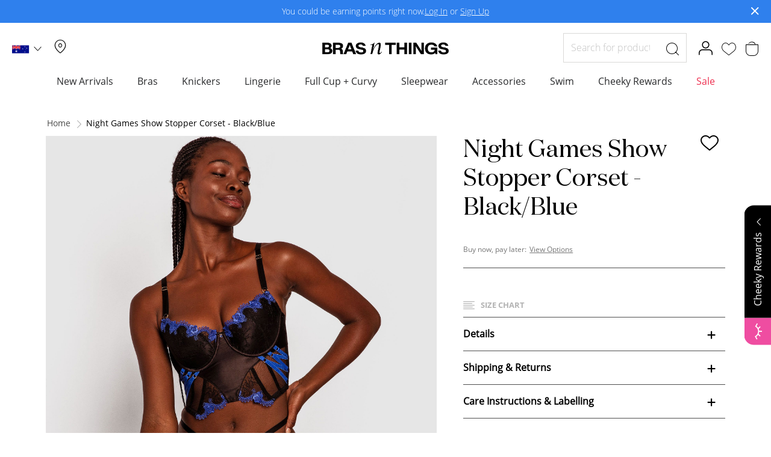

--- FILE ---
content_type: text/html; charset=UTF-8
request_url: https://www.brasnthings.com/night-games-show-stopper-corset-black-blue-01310001.html
body_size: 56682
content:
 <!doctype html><html lang="en"><head prefix="og: http://ogp.me/ns# fb: http://ogp.me/ns/fb# product: http://ogp.me/ns/product#"><script> var LOCALE = 'en\u002DAU'; var BASE_URL = 'https\u003A\u002F\u002Fwww.brasnthings.com\u002F'; var require = { 'baseUrl': 'https\u003A\u002F\u002Fwww.brasnthings.com\u002Fstatic\u002Fversion1768433152\u002Ffrontend\u002FHanes\u002Fbrasnthings\u002Fen_AU' };</script> <meta charset="utf-8"/><script type="text/javascript">(window.NREUM||(NREUM={})).init={ajax:{deny_list:["bam.nr-data.net"]},feature_flags:["soft_nav"]};(window.NREUM||(NREUM={})).loader_config={licenseKey:"602dfc3dda",applicationID:"170461410",browserID:"170462377"};;/*! For license information please see nr-loader-rum-1.308.0.min.js.LICENSE.txt */
(()=>{var e,t,r={163:(e,t,r)=>{"use strict";r.d(t,{j:()=>E});var n=r(384),i=r(1741);var a=r(2555);r(860).K7.genericEvents;const s="experimental.resources",o="register",c=e=>{if(!e||"string"!=typeof e)return!1;try{document.createDocumentFragment().querySelector(e)}catch{return!1}return!0};var d=r(2614),u=r(944),l=r(8122);const f="[data-nr-mask]",g=e=>(0,l.a)(e,(()=>{const e={feature_flags:[],experimental:{allow_registered_children:!1,resources:!1},mask_selector:"*",block_selector:"[data-nr-block]",mask_input_options:{color:!1,date:!1,"datetime-local":!1,email:!1,month:!1,number:!1,range:!1,search:!1,tel:!1,text:!1,time:!1,url:!1,week:!1,textarea:!1,select:!1,password:!0}};return{ajax:{deny_list:void 0,block_internal:!0,enabled:!0,autoStart:!0},api:{get allow_registered_children(){return e.feature_flags.includes(o)||e.experimental.allow_registered_children},set allow_registered_children(t){e.experimental.allow_registered_children=t},duplicate_registered_data:!1},browser_consent_mode:{enabled:!1},distributed_tracing:{enabled:void 0,exclude_newrelic_header:void 0,cors_use_newrelic_header:void 0,cors_use_tracecontext_headers:void 0,allowed_origins:void 0},get feature_flags(){return e.feature_flags},set feature_flags(t){e.feature_flags=t},generic_events:{enabled:!0,autoStart:!0},harvest:{interval:30},jserrors:{enabled:!0,autoStart:!0},logging:{enabled:!0,autoStart:!0},metrics:{enabled:!0,autoStart:!0},obfuscate:void 0,page_action:{enabled:!0},page_view_event:{enabled:!0,autoStart:!0},page_view_timing:{enabled:!0,autoStart:!0},performance:{capture_marks:!1,capture_measures:!1,capture_detail:!0,resources:{get enabled(){return e.feature_flags.includes(s)||e.experimental.resources},set enabled(t){e.experimental.resources=t},asset_types:[],first_party_domains:[],ignore_newrelic:!0}},privacy:{cookies_enabled:!0},proxy:{assets:void 0,beacon:void 0},session:{expiresMs:d.wk,inactiveMs:d.BB},session_replay:{autoStart:!0,enabled:!1,preload:!1,sampling_rate:10,error_sampling_rate:100,collect_fonts:!1,inline_images:!1,fix_stylesheets:!0,mask_all_inputs:!0,get mask_text_selector(){return e.mask_selector},set mask_text_selector(t){c(t)?e.mask_selector="".concat(t,",").concat(f):""===t||null===t?e.mask_selector=f:(0,u.R)(5,t)},get block_class(){return"nr-block"},get ignore_class(){return"nr-ignore"},get mask_text_class(){return"nr-mask"},get block_selector(){return e.block_selector},set block_selector(t){c(t)?e.block_selector+=",".concat(t):""!==t&&(0,u.R)(6,t)},get mask_input_options(){return e.mask_input_options},set mask_input_options(t){t&&"object"==typeof t?e.mask_input_options={...t,password:!0}:(0,u.R)(7,t)}},session_trace:{enabled:!0,autoStart:!0},soft_navigations:{enabled:!0,autoStart:!0},spa:{enabled:!0,autoStart:!0},ssl:void 0,user_actions:{enabled:!0,elementAttributes:["id","className","tagName","type"]}}})());var p=r(6154),m=r(9324);let h=0;const v={buildEnv:m.F3,distMethod:m.Xs,version:m.xv,originTime:p.WN},b={consented:!1},y={appMetadata:{},get consented(){return this.session?.state?.consent||b.consented},set consented(e){b.consented=e},customTransaction:void 0,denyList:void 0,disabled:!1,harvester:void 0,isolatedBacklog:!1,isRecording:!1,loaderType:void 0,maxBytes:3e4,obfuscator:void 0,onerror:void 0,ptid:void 0,releaseIds:{},session:void 0,timeKeeper:void 0,registeredEntities:[],jsAttributesMetadata:{bytes:0},get harvestCount(){return++h}},_=e=>{const t=(0,l.a)(e,y),r=Object.keys(v).reduce((e,t)=>(e[t]={value:v[t],writable:!1,configurable:!0,enumerable:!0},e),{});return Object.defineProperties(t,r)};var w=r(5701);const x=e=>{const t=e.startsWith("http");e+="/",r.p=t?e:"https://"+e};var R=r(7836),k=r(3241);const A={accountID:void 0,trustKey:void 0,agentID:void 0,licenseKey:void 0,applicationID:void 0,xpid:void 0},S=e=>(0,l.a)(e,A),T=new Set;function E(e,t={},r,s){let{init:o,info:c,loader_config:d,runtime:u={},exposed:l=!0}=t;if(!c){const e=(0,n.pV)();o=e.init,c=e.info,d=e.loader_config}e.init=g(o||{}),e.loader_config=S(d||{}),c.jsAttributes??={},p.bv&&(c.jsAttributes.isWorker=!0),e.info=(0,a.D)(c);const f=e.init,m=[c.beacon,c.errorBeacon];T.has(e.agentIdentifier)||(f.proxy.assets&&(x(f.proxy.assets),m.push(f.proxy.assets)),f.proxy.beacon&&m.push(f.proxy.beacon),e.beacons=[...m],function(e){const t=(0,n.pV)();Object.getOwnPropertyNames(i.W.prototype).forEach(r=>{const n=i.W.prototype[r];if("function"!=typeof n||"constructor"===n)return;let a=t[r];e[r]&&!1!==e.exposed&&"micro-agent"!==e.runtime?.loaderType&&(t[r]=(...t)=>{const n=e[r](...t);return a?a(...t):n})})}(e),(0,n.US)("activatedFeatures",w.B)),u.denyList=[...f.ajax.deny_list||[],...f.ajax.block_internal?m:[]],u.ptid=e.agentIdentifier,u.loaderType=r,e.runtime=_(u),T.has(e.agentIdentifier)||(e.ee=R.ee.get(e.agentIdentifier),e.exposed=l,(0,k.W)({agentIdentifier:e.agentIdentifier,drained:!!w.B?.[e.agentIdentifier],type:"lifecycle",name:"initialize",feature:void 0,data:e.config})),T.add(e.agentIdentifier)}},384:(e,t,r)=>{"use strict";r.d(t,{NT:()=>s,US:()=>u,Zm:()=>o,bQ:()=>d,dV:()=>c,pV:()=>l});var n=r(6154),i=r(1863),a=r(1910);const s={beacon:"bam.nr-data.net",errorBeacon:"bam.nr-data.net"};function o(){return n.gm.NREUM||(n.gm.NREUM={}),void 0===n.gm.newrelic&&(n.gm.newrelic=n.gm.NREUM),n.gm.NREUM}function c(){let e=o();return e.o||(e.o={ST:n.gm.setTimeout,SI:n.gm.setImmediate||n.gm.setInterval,CT:n.gm.clearTimeout,XHR:n.gm.XMLHttpRequest,REQ:n.gm.Request,EV:n.gm.Event,PR:n.gm.Promise,MO:n.gm.MutationObserver,FETCH:n.gm.fetch,WS:n.gm.WebSocket},(0,a.i)(...Object.values(e.o))),e}function d(e,t){let r=o();r.initializedAgents??={},t.initializedAt={ms:(0,i.t)(),date:new Date},r.initializedAgents[e]=t}function u(e,t){o()[e]=t}function l(){return function(){let e=o();const t=e.info||{};e.info={beacon:s.beacon,errorBeacon:s.errorBeacon,...t}}(),function(){let e=o();const t=e.init||{};e.init={...t}}(),c(),function(){let e=o();const t=e.loader_config||{};e.loader_config={...t}}(),o()}},782:(e,t,r)=>{"use strict";r.d(t,{T:()=>n});const n=r(860).K7.pageViewTiming},860:(e,t,r)=>{"use strict";r.d(t,{$J:()=>u,K7:()=>c,P3:()=>d,XX:()=>i,Yy:()=>o,df:()=>a,qY:()=>n,v4:()=>s});const n="events",i="jserrors",a="browser/blobs",s="rum",o="browser/logs",c={ajax:"ajax",genericEvents:"generic_events",jserrors:i,logging:"logging",metrics:"metrics",pageAction:"page_action",pageViewEvent:"page_view_event",pageViewTiming:"page_view_timing",sessionReplay:"session_replay",sessionTrace:"session_trace",softNav:"soft_navigations",spa:"spa"},d={[c.pageViewEvent]:1,[c.pageViewTiming]:2,[c.metrics]:3,[c.jserrors]:4,[c.spa]:5,[c.ajax]:6,[c.sessionTrace]:7,[c.softNav]:8,[c.sessionReplay]:9,[c.logging]:10,[c.genericEvents]:11},u={[c.pageViewEvent]:s,[c.pageViewTiming]:n,[c.ajax]:n,[c.spa]:n,[c.softNav]:n,[c.metrics]:i,[c.jserrors]:i,[c.sessionTrace]:a,[c.sessionReplay]:a,[c.logging]:o,[c.genericEvents]:"ins"}},944:(e,t,r)=>{"use strict";r.d(t,{R:()=>i});var n=r(3241);function i(e,t){"function"==typeof console.debug&&(console.debug("New Relic Warning: https://github.com/newrelic/newrelic-browser-agent/blob/main/docs/warning-codes.md#".concat(e),t),(0,n.W)({agentIdentifier:null,drained:null,type:"data",name:"warn",feature:"warn",data:{code:e,secondary:t}}))}},1687:(e,t,r)=>{"use strict";r.d(t,{Ak:()=>d,Ze:()=>f,x3:()=>u});var n=r(3241),i=r(7836),a=r(3606),s=r(860),o=r(2646);const c={};function d(e,t){const r={staged:!1,priority:s.P3[t]||0};l(e),c[e].get(t)||c[e].set(t,r)}function u(e,t){e&&c[e]&&(c[e].get(t)&&c[e].delete(t),p(e,t,!1),c[e].size&&g(e))}function l(e){if(!e)throw new Error("agentIdentifier required");c[e]||(c[e]=new Map)}function f(e="",t="feature",r=!1){if(l(e),!e||!c[e].get(t)||r)return p(e,t);c[e].get(t).staged=!0,g(e)}function g(e){const t=Array.from(c[e]);t.every(([e,t])=>t.staged)&&(t.sort((e,t)=>e[1].priority-t[1].priority),t.forEach(([t])=>{c[e].delete(t),p(e,t)}))}function p(e,t,r=!0){const s=e?i.ee.get(e):i.ee,c=a.i.handlers;if(!s.aborted&&s.backlog&&c){if((0,n.W)({agentIdentifier:e,type:"lifecycle",name:"drain",feature:t}),r){const e=s.backlog[t],r=c[t];if(r){for(let t=0;e&&t<e.length;++t)m(e[t],r);Object.entries(r).forEach(([e,t])=>{Object.values(t||{}).forEach(t=>{t[0]?.on&&t[0]?.context()instanceof o.y&&t[0].on(e,t[1])})})}}s.isolatedBacklog||delete c[t],s.backlog[t]=null,s.emit("drain-"+t,[])}}function m(e,t){var r=e[1];Object.values(t[r]||{}).forEach(t=>{var r=e[0];if(t[0]===r){var n=t[1],i=e[3],a=e[2];n.apply(i,a)}})}},1738:(e,t,r)=>{"use strict";r.d(t,{U:()=>g,Y:()=>f});var n=r(3241),i=r(9908),a=r(1863),s=r(944),o=r(5701),c=r(3969),d=r(8362),u=r(860),l=r(4261);function f(e,t,r,a){const f=a||r;!f||f[e]&&f[e]!==d.d.prototype[e]||(f[e]=function(){(0,i.p)(c.xV,["API/"+e+"/called"],void 0,u.K7.metrics,r.ee),(0,n.W)({agentIdentifier:r.agentIdentifier,drained:!!o.B?.[r.agentIdentifier],type:"data",name:"api",feature:l.Pl+e,data:{}});try{return t.apply(this,arguments)}catch(e){(0,s.R)(23,e)}})}function g(e,t,r,n,s){const o=e.info;null===r?delete o.jsAttributes[t]:o.jsAttributes[t]=r,(s||null===r)&&(0,i.p)(l.Pl+n,[(0,a.t)(),t,r],void 0,"session",e.ee)}},1741:(e,t,r)=>{"use strict";r.d(t,{W:()=>a});var n=r(944),i=r(4261);class a{#e(e,...t){if(this[e]!==a.prototype[e])return this[e](...t);(0,n.R)(35,e)}addPageAction(e,t){return this.#e(i.hG,e,t)}register(e){return this.#e(i.eY,e)}recordCustomEvent(e,t){return this.#e(i.fF,e,t)}setPageViewName(e,t){return this.#e(i.Fw,e,t)}setCustomAttribute(e,t,r){return this.#e(i.cD,e,t,r)}noticeError(e,t){return this.#e(i.o5,e,t)}setUserId(e,t=!1){return this.#e(i.Dl,e,t)}setApplicationVersion(e){return this.#e(i.nb,e)}setErrorHandler(e){return this.#e(i.bt,e)}addRelease(e,t){return this.#e(i.k6,e,t)}log(e,t){return this.#e(i.$9,e,t)}start(){return this.#e(i.d3)}finished(e){return this.#e(i.BL,e)}recordReplay(){return this.#e(i.CH)}pauseReplay(){return this.#e(i.Tb)}addToTrace(e){return this.#e(i.U2,e)}setCurrentRouteName(e){return this.#e(i.PA,e)}interaction(e){return this.#e(i.dT,e)}wrapLogger(e,t,r){return this.#e(i.Wb,e,t,r)}measure(e,t){return this.#e(i.V1,e,t)}consent(e){return this.#e(i.Pv,e)}}},1863:(e,t,r)=>{"use strict";function n(){return Math.floor(performance.now())}r.d(t,{t:()=>n})},1910:(e,t,r)=>{"use strict";r.d(t,{i:()=>a});var n=r(944);const i=new Map;function a(...e){return e.every(e=>{if(i.has(e))return i.get(e);const t="function"==typeof e?e.toString():"",r=t.includes("[native code]"),a=t.includes("nrWrapper");return r||a||(0,n.R)(64,e?.name||t),i.set(e,r),r})}},2555:(e,t,r)=>{"use strict";r.d(t,{D:()=>o,f:()=>s});var n=r(384),i=r(8122);const a={beacon:n.NT.beacon,errorBeacon:n.NT.errorBeacon,licenseKey:void 0,applicationID:void 0,sa:void 0,queueTime:void 0,applicationTime:void 0,ttGuid:void 0,user:void 0,account:void 0,product:void 0,extra:void 0,jsAttributes:{},userAttributes:void 0,atts:void 0,transactionName:void 0,tNamePlain:void 0};function s(e){try{return!!e.licenseKey&&!!e.errorBeacon&&!!e.applicationID}catch(e){return!1}}const o=e=>(0,i.a)(e,a)},2614:(e,t,r)=>{"use strict";r.d(t,{BB:()=>s,H3:()=>n,g:()=>d,iL:()=>c,tS:()=>o,uh:()=>i,wk:()=>a});const n="NRBA",i="SESSION",a=144e5,s=18e5,o={STARTED:"session-started",PAUSE:"session-pause",RESET:"session-reset",RESUME:"session-resume",UPDATE:"session-update"},c={SAME_TAB:"same-tab",CROSS_TAB:"cross-tab"},d={OFF:0,FULL:1,ERROR:2}},2646:(e,t,r)=>{"use strict";r.d(t,{y:()=>n});class n{constructor(e){this.contextId=e}}},2843:(e,t,r)=>{"use strict";r.d(t,{G:()=>a,u:()=>i});var n=r(3878);function i(e,t=!1,r,i){(0,n.DD)("visibilitychange",function(){if(t)return void("hidden"===document.visibilityState&&e());e(document.visibilityState)},r,i)}function a(e,t,r){(0,n.sp)("pagehide",e,t,r)}},3241:(e,t,r)=>{"use strict";r.d(t,{W:()=>a});var n=r(6154);const i="newrelic";function a(e={}){try{n.gm.dispatchEvent(new CustomEvent(i,{detail:e}))}catch(e){}}},3606:(e,t,r)=>{"use strict";r.d(t,{i:()=>a});var n=r(9908);a.on=s;var i=a.handlers={};function a(e,t,r,a){s(a||n.d,i,e,t,r)}function s(e,t,r,i,a){a||(a="feature"),e||(e=n.d);var s=t[a]=t[a]||{};(s[r]=s[r]||[]).push([e,i])}},3878:(e,t,r)=>{"use strict";function n(e,t){return{capture:e,passive:!1,signal:t}}function i(e,t,r=!1,i){window.addEventListener(e,t,n(r,i))}function a(e,t,r=!1,i){document.addEventListener(e,t,n(r,i))}r.d(t,{DD:()=>a,jT:()=>n,sp:()=>i})},3969:(e,t,r)=>{"use strict";r.d(t,{TZ:()=>n,XG:()=>o,rs:()=>i,xV:()=>s,z_:()=>a});const n=r(860).K7.metrics,i="sm",a="cm",s="storeSupportabilityMetrics",o="storeEventMetrics"},4234:(e,t,r)=>{"use strict";r.d(t,{W:()=>a});var n=r(7836),i=r(1687);class a{constructor(e,t){this.agentIdentifier=e,this.ee=n.ee.get(e),this.featureName=t,this.blocked=!1}deregisterDrain(){(0,i.x3)(this.agentIdentifier,this.featureName)}}},4261:(e,t,r)=>{"use strict";r.d(t,{$9:()=>d,BL:()=>o,CH:()=>g,Dl:()=>_,Fw:()=>y,PA:()=>h,Pl:()=>n,Pv:()=>k,Tb:()=>l,U2:()=>a,V1:()=>R,Wb:()=>x,bt:()=>b,cD:()=>v,d3:()=>w,dT:()=>c,eY:()=>p,fF:()=>f,hG:()=>i,k6:()=>s,nb:()=>m,o5:()=>u});const n="api-",i="addPageAction",a="addToTrace",s="addRelease",o="finished",c="interaction",d="log",u="noticeError",l="pauseReplay",f="recordCustomEvent",g="recordReplay",p="register",m="setApplicationVersion",h="setCurrentRouteName",v="setCustomAttribute",b="setErrorHandler",y="setPageViewName",_="setUserId",w="start",x="wrapLogger",R="measure",k="consent"},5289:(e,t,r)=>{"use strict";r.d(t,{GG:()=>s,Qr:()=>c,sB:()=>o});var n=r(3878),i=r(6389);function a(){return"undefined"==typeof document||"complete"===document.readyState}function s(e,t){if(a())return e();const r=(0,i.J)(e),s=setInterval(()=>{a()&&(clearInterval(s),r())},500);(0,n.sp)("load",r,t)}function o(e){if(a())return e();(0,n.DD)("DOMContentLoaded",e)}function c(e){if(a())return e();(0,n.sp)("popstate",e)}},5607:(e,t,r)=>{"use strict";r.d(t,{W:()=>n});const n=(0,r(9566).bz)()},5701:(e,t,r)=>{"use strict";r.d(t,{B:()=>a,t:()=>s});var n=r(3241);const i=new Set,a={};function s(e,t){const r=t.agentIdentifier;a[r]??={},e&&"object"==typeof e&&(i.has(r)||(t.ee.emit("rumresp",[e]),a[r]=e,i.add(r),(0,n.W)({agentIdentifier:r,loaded:!0,drained:!0,type:"lifecycle",name:"load",feature:void 0,data:e})))}},6154:(e,t,r)=>{"use strict";r.d(t,{OF:()=>c,RI:()=>i,WN:()=>u,bv:()=>a,eN:()=>l,gm:()=>s,mw:()=>o,sb:()=>d});var n=r(1863);const i="undefined"!=typeof window&&!!window.document,a="undefined"!=typeof WorkerGlobalScope&&("undefined"!=typeof self&&self instanceof WorkerGlobalScope&&self.navigator instanceof WorkerNavigator||"undefined"!=typeof globalThis&&globalThis instanceof WorkerGlobalScope&&globalThis.navigator instanceof WorkerNavigator),s=i?window:"undefined"!=typeof WorkerGlobalScope&&("undefined"!=typeof self&&self instanceof WorkerGlobalScope&&self||"undefined"!=typeof globalThis&&globalThis instanceof WorkerGlobalScope&&globalThis),o=Boolean("hidden"===s?.document?.visibilityState),c=/iPad|iPhone|iPod/.test(s.navigator?.userAgent),d=c&&"undefined"==typeof SharedWorker,u=((()=>{const e=s.navigator?.userAgent?.match(/Firefox[/\s](\d+\.\d+)/);Array.isArray(e)&&e.length>=2&&e[1]})(),Date.now()-(0,n.t)()),l=()=>"undefined"!=typeof PerformanceNavigationTiming&&s?.performance?.getEntriesByType("navigation")?.[0]?.responseStart},6389:(e,t,r)=>{"use strict";function n(e,t=500,r={}){const n=r?.leading||!1;let i;return(...r)=>{n&&void 0===i&&(e.apply(this,r),i=setTimeout(()=>{i=clearTimeout(i)},t)),n||(clearTimeout(i),i=setTimeout(()=>{e.apply(this,r)},t))}}function i(e){let t=!1;return(...r)=>{t||(t=!0,e.apply(this,r))}}r.d(t,{J:()=>i,s:()=>n})},6630:(e,t,r)=>{"use strict";r.d(t,{T:()=>n});const n=r(860).K7.pageViewEvent},7699:(e,t,r)=>{"use strict";r.d(t,{It:()=>a,KC:()=>o,No:()=>i,qh:()=>s});var n=r(860);const i=16e3,a=1e6,s="SESSION_ERROR",o={[n.K7.logging]:!0,[n.K7.genericEvents]:!1,[n.K7.jserrors]:!1,[n.K7.ajax]:!1}},7836:(e,t,r)=>{"use strict";r.d(t,{P:()=>o,ee:()=>c});var n=r(384),i=r(8990),a=r(2646),s=r(5607);const o="nr@context:".concat(s.W),c=function e(t,r){var n={},s={},u={},l=!1;try{l=16===r.length&&d.initializedAgents?.[r]?.runtime.isolatedBacklog}catch(e){}var f={on:p,addEventListener:p,removeEventListener:function(e,t){var r=n[e];if(!r)return;for(var i=0;i<r.length;i++)r[i]===t&&r.splice(i,1)},emit:function(e,r,n,i,a){!1!==a&&(a=!0);if(c.aborted&&!i)return;t&&a&&t.emit(e,r,n);var o=g(n);m(e).forEach(e=>{e.apply(o,r)});var d=v()[s[e]];d&&d.push([f,e,r,o]);return o},get:h,listeners:m,context:g,buffer:function(e,t){const r=v();if(t=t||"feature",f.aborted)return;Object.entries(e||{}).forEach(([e,n])=>{s[n]=t,t in r||(r[t]=[])})},abort:function(){f._aborted=!0,Object.keys(f.backlog).forEach(e=>{delete f.backlog[e]})},isBuffering:function(e){return!!v()[s[e]]},debugId:r,backlog:l?{}:t&&"object"==typeof t.backlog?t.backlog:{},isolatedBacklog:l};return Object.defineProperty(f,"aborted",{get:()=>{let e=f._aborted||!1;return e||(t&&(e=t.aborted),e)}}),f;function g(e){return e&&e instanceof a.y?e:e?(0,i.I)(e,o,()=>new a.y(o)):new a.y(o)}function p(e,t){n[e]=m(e).concat(t)}function m(e){return n[e]||[]}function h(t){return u[t]=u[t]||e(f,t)}function v(){return f.backlog}}(void 0,"globalEE"),d=(0,n.Zm)();d.ee||(d.ee=c)},8122:(e,t,r)=>{"use strict";r.d(t,{a:()=>i});var n=r(944);function i(e,t){try{if(!e||"object"!=typeof e)return(0,n.R)(3);if(!t||"object"!=typeof t)return(0,n.R)(4);const r=Object.create(Object.getPrototypeOf(t),Object.getOwnPropertyDescriptors(t)),a=0===Object.keys(r).length?e:r;for(let s in a)if(void 0!==e[s])try{if(null===e[s]){r[s]=null;continue}Array.isArray(e[s])&&Array.isArray(t[s])?r[s]=Array.from(new Set([...e[s],...t[s]])):"object"==typeof e[s]&&"object"==typeof t[s]?r[s]=i(e[s],t[s]):r[s]=e[s]}catch(e){r[s]||(0,n.R)(1,e)}return r}catch(e){(0,n.R)(2,e)}}},8362:(e,t,r)=>{"use strict";r.d(t,{d:()=>a});var n=r(9566),i=r(1741);class a extends i.W{agentIdentifier=(0,n.LA)(16)}},8374:(e,t,r)=>{r.nc=(()=>{try{return document?.currentScript?.nonce}catch(e){}return""})()},8990:(e,t,r)=>{"use strict";r.d(t,{I:()=>i});var n=Object.prototype.hasOwnProperty;function i(e,t,r){if(n.call(e,t))return e[t];var i=r();if(Object.defineProperty&&Object.keys)try{return Object.defineProperty(e,t,{value:i,writable:!0,enumerable:!1}),i}catch(e){}return e[t]=i,i}},9324:(e,t,r)=>{"use strict";r.d(t,{F3:()=>i,Xs:()=>a,xv:()=>n});const n="1.308.0",i="PROD",a="CDN"},9566:(e,t,r)=>{"use strict";r.d(t,{LA:()=>o,bz:()=>s});var n=r(6154);const i="xxxxxxxx-xxxx-4xxx-yxxx-xxxxxxxxxxxx";function a(e,t){return e?15&e[t]:16*Math.random()|0}function s(){const e=n.gm?.crypto||n.gm?.msCrypto;let t,r=0;return e&&e.getRandomValues&&(t=e.getRandomValues(new Uint8Array(30))),i.split("").map(e=>"x"===e?a(t,r++).toString(16):"y"===e?(3&a()|8).toString(16):e).join("")}function o(e){const t=n.gm?.crypto||n.gm?.msCrypto;let r,i=0;t&&t.getRandomValues&&(r=t.getRandomValues(new Uint8Array(e)));const s=[];for(var o=0;o<e;o++)s.push(a(r,i++).toString(16));return s.join("")}},9908:(e,t,r)=>{"use strict";r.d(t,{d:()=>n,p:()=>i});var n=r(7836).ee.get("handle");function i(e,t,r,i,a){a?(a.buffer([e],i),a.emit(e,t,r)):(n.buffer([e],i),n.emit(e,t,r))}}},n={};function i(e){var t=n[e];if(void 0!==t)return t.exports;var a=n[e]={exports:{}};return r[e](a,a.exports,i),a.exports}i.m=r,i.d=(e,t)=>{for(var r in t)i.o(t,r)&&!i.o(e,r)&&Object.defineProperty(e,r,{enumerable:!0,get:t[r]})},i.f={},i.e=e=>Promise.all(Object.keys(i.f).reduce((t,r)=>(i.f[r](e,t),t),[])),i.u=e=>"nr-rum-1.308.0.min.js",i.o=(e,t)=>Object.prototype.hasOwnProperty.call(e,t),e={},t="NRBA-1.308.0.PROD:",i.l=(r,n,a,s)=>{if(e[r])e[r].push(n);else{var o,c;if(void 0!==a)for(var d=document.getElementsByTagName("script"),u=0;u<d.length;u++){var l=d[u];if(l.getAttribute("src")==r||l.getAttribute("data-webpack")==t+a){o=l;break}}if(!o){c=!0;var f={296:"sha512-+MIMDsOcckGXa1EdWHqFNv7P+JUkd5kQwCBr3KE6uCvnsBNUrdSt4a/3/L4j4TxtnaMNjHpza2/erNQbpacJQA=="};(o=document.createElement("script")).charset="utf-8",i.nc&&o.setAttribute("nonce",i.nc),o.setAttribute("data-webpack",t+a),o.src=r,0!==o.src.indexOf(window.location.origin+"/")&&(o.crossOrigin="anonymous"),f[s]&&(o.integrity=f[s])}e[r]=[n];var g=(t,n)=>{o.onerror=o.onload=null,clearTimeout(p);var i=e[r];if(delete e[r],o.parentNode&&o.parentNode.removeChild(o),i&&i.forEach(e=>e(n)),t)return t(n)},p=setTimeout(g.bind(null,void 0,{type:"timeout",target:o}),12e4);o.onerror=g.bind(null,o.onerror),o.onload=g.bind(null,o.onload),c&&document.head.appendChild(o)}},i.r=e=>{"undefined"!=typeof Symbol&&Symbol.toStringTag&&Object.defineProperty(e,Symbol.toStringTag,{value:"Module"}),Object.defineProperty(e,"__esModule",{value:!0})},i.p="https://js-agent.newrelic.com/",(()=>{var e={374:0,840:0};i.f.j=(t,r)=>{var n=i.o(e,t)?e[t]:void 0;if(0!==n)if(n)r.push(n[2]);else{var a=new Promise((r,i)=>n=e[t]=[r,i]);r.push(n[2]=a);var s=i.p+i.u(t),o=new Error;i.l(s,r=>{if(i.o(e,t)&&(0!==(n=e[t])&&(e[t]=void 0),n)){var a=r&&("load"===r.type?"missing":r.type),s=r&&r.target&&r.target.src;o.message="Loading chunk "+t+" failed: ("+a+": "+s+")",o.name="ChunkLoadError",o.type=a,o.request=s,n[1](o)}},"chunk-"+t,t)}};var t=(t,r)=>{var n,a,[s,o,c]=r,d=0;if(s.some(t=>0!==e[t])){for(n in o)i.o(o,n)&&(i.m[n]=o[n]);if(c)c(i)}for(t&&t(r);d<s.length;d++)a=s[d],i.o(e,a)&&e[a]&&e[a][0](),e[a]=0},r=self["webpackChunk:NRBA-1.308.0.PROD"]=self["webpackChunk:NRBA-1.308.0.PROD"]||[];r.forEach(t.bind(null,0)),r.push=t.bind(null,r.push.bind(r))})(),(()=>{"use strict";i(8374);var e=i(8362),t=i(860);const r=Object.values(t.K7);var n=i(163);var a=i(9908),s=i(1863),o=i(4261),c=i(1738);var d=i(1687),u=i(4234),l=i(5289),f=i(6154),g=i(944),p=i(384);const m=e=>f.RI&&!0===e?.privacy.cookies_enabled;function h(e){return!!(0,p.dV)().o.MO&&m(e)&&!0===e?.session_trace.enabled}var v=i(6389),b=i(7699);class y extends u.W{constructor(e,t){super(e.agentIdentifier,t),this.agentRef=e,this.abortHandler=void 0,this.featAggregate=void 0,this.loadedSuccessfully=void 0,this.onAggregateImported=new Promise(e=>{this.loadedSuccessfully=e}),this.deferred=Promise.resolve(),!1===e.init[this.featureName].autoStart?this.deferred=new Promise((t,r)=>{this.ee.on("manual-start-all",(0,v.J)(()=>{(0,d.Ak)(e.agentIdentifier,this.featureName),t()}))}):(0,d.Ak)(e.agentIdentifier,t)}importAggregator(e,t,r={}){if(this.featAggregate)return;const n=async()=>{let n;await this.deferred;try{if(m(e.init)){const{setupAgentSession:t}=await i.e(296).then(i.bind(i,3305));n=t(e)}}catch(e){(0,g.R)(20,e),this.ee.emit("internal-error",[e]),(0,a.p)(b.qh,[e],void 0,this.featureName,this.ee)}try{if(!this.#t(this.featureName,n,e.init))return(0,d.Ze)(this.agentIdentifier,this.featureName),void this.loadedSuccessfully(!1);const{Aggregate:i}=await t();this.featAggregate=new i(e,r),e.runtime.harvester.initializedAggregates.push(this.featAggregate),this.loadedSuccessfully(!0)}catch(e){(0,g.R)(34,e),this.abortHandler?.(),(0,d.Ze)(this.agentIdentifier,this.featureName,!0),this.loadedSuccessfully(!1),this.ee&&this.ee.abort()}};f.RI?(0,l.GG)(()=>n(),!0):n()}#t(e,r,n){if(this.blocked)return!1;switch(e){case t.K7.sessionReplay:return h(n)&&!!r;case t.K7.sessionTrace:return!!r;default:return!0}}}var _=i(6630),w=i(2614),x=i(3241);class R extends y{static featureName=_.T;constructor(e){var t;super(e,_.T),this.setupInspectionEvents(e.agentIdentifier),t=e,(0,c.Y)(o.Fw,function(e,r){"string"==typeof e&&("/"!==e.charAt(0)&&(e="/"+e),t.runtime.customTransaction=(r||"http://custom.transaction")+e,(0,a.p)(o.Pl+o.Fw,[(0,s.t)()],void 0,void 0,t.ee))},t),this.importAggregator(e,()=>i.e(296).then(i.bind(i,3943)))}setupInspectionEvents(e){const t=(t,r)=>{t&&(0,x.W)({agentIdentifier:e,timeStamp:t.timeStamp,loaded:"complete"===t.target.readyState,type:"window",name:r,data:t.target.location+""})};(0,l.sB)(e=>{t(e,"DOMContentLoaded")}),(0,l.GG)(e=>{t(e,"load")}),(0,l.Qr)(e=>{t(e,"navigate")}),this.ee.on(w.tS.UPDATE,(t,r)=>{(0,x.W)({agentIdentifier:e,type:"lifecycle",name:"session",data:r})})}}class k extends e.d{constructor(e){var t;(super(),f.gm)?(this.features={},(0,p.bQ)(this.agentIdentifier,this),this.desiredFeatures=new Set(e.features||[]),this.desiredFeatures.add(R),(0,n.j)(this,e,e.loaderType||"agent"),t=this,(0,c.Y)(o.cD,function(e,r,n=!1){if("string"==typeof e){if(["string","number","boolean"].includes(typeof r)||null===r)return(0,c.U)(t,e,r,o.cD,n);(0,g.R)(40,typeof r)}else(0,g.R)(39,typeof e)},t),function(e){(0,c.Y)(o.Dl,function(t,r=!1){if("string"!=typeof t&&null!==t)return void(0,g.R)(41,typeof t);const n=e.info.jsAttributes["enduser.id"];r&&null!=n&&n!==t?(0,a.p)(o.Pl+"setUserIdAndResetSession",[t],void 0,"session",e.ee):(0,c.U)(e,"enduser.id",t,o.Dl,!0)},e)}(this),function(e){(0,c.Y)(o.nb,function(t){if("string"==typeof t||null===t)return(0,c.U)(e,"application.version",t,o.nb,!1);(0,g.R)(42,typeof t)},e)}(this),function(e){(0,c.Y)(o.d3,function(){e.ee.emit("manual-start-all")},e)}(this),function(e){(0,c.Y)(o.Pv,function(t=!0){if("boolean"==typeof t){if((0,a.p)(o.Pl+o.Pv,[t],void 0,"session",e.ee),e.runtime.consented=t,t){const t=e.features.page_view_event;t.onAggregateImported.then(e=>{const r=t.featAggregate;e&&!r.sentRum&&r.sendRum()})}}else(0,g.R)(65,typeof t)},e)}(this),this.run()):(0,g.R)(21)}get config(){return{info:this.info,init:this.init,loader_config:this.loader_config,runtime:this.runtime}}get api(){return this}run(){try{const e=function(e){const t={};return r.forEach(r=>{t[r]=!!e[r]?.enabled}),t}(this.init),n=[...this.desiredFeatures];n.sort((e,r)=>t.P3[e.featureName]-t.P3[r.featureName]),n.forEach(r=>{if(!e[r.featureName]&&r.featureName!==t.K7.pageViewEvent)return;if(r.featureName===t.K7.spa)return void(0,g.R)(67);const n=function(e){switch(e){case t.K7.ajax:return[t.K7.jserrors];case t.K7.sessionTrace:return[t.K7.ajax,t.K7.pageViewEvent];case t.K7.sessionReplay:return[t.K7.sessionTrace];case t.K7.pageViewTiming:return[t.K7.pageViewEvent];default:return[]}}(r.featureName).filter(e=>!(e in this.features));n.length>0&&(0,g.R)(36,{targetFeature:r.featureName,missingDependencies:n}),this.features[r.featureName]=new r(this)})}catch(e){(0,g.R)(22,e);for(const e in this.features)this.features[e].abortHandler?.();const t=(0,p.Zm)();delete t.initializedAgents[this.agentIdentifier]?.features,delete this.sharedAggregator;return t.ee.get(this.agentIdentifier).abort(),!1}}}var A=i(2843),S=i(782);class T extends y{static featureName=S.T;constructor(e){super(e,S.T),f.RI&&((0,A.u)(()=>(0,a.p)("docHidden",[(0,s.t)()],void 0,S.T,this.ee),!0),(0,A.G)(()=>(0,a.p)("winPagehide",[(0,s.t)()],void 0,S.T,this.ee)),this.importAggregator(e,()=>i.e(296).then(i.bind(i,2117))))}}var E=i(3969);class I extends y{static featureName=E.TZ;constructor(e){super(e,E.TZ),f.RI&&document.addEventListener("securitypolicyviolation",e=>{(0,a.p)(E.xV,["Generic/CSPViolation/Detected"],void 0,this.featureName,this.ee)}),this.importAggregator(e,()=>i.e(296).then(i.bind(i,9623)))}}new k({features:[R,T,I],loaderType:"lite"})})()})();</script>
<meta name="title" content="Night Games Show Stopper Corset - Black/Blue"/>
<meta name="description" content="Discover a fantastic range of bras, panties, sleepwear and swimwear at Bras n Things - Inspiring with our perfectly fitting lingerie for over 25 years."/>
<meta name="robots" content="INDEX,FOLLOW"/>
<meta name="viewport" content="width=device-width, initial-scale=1"/>
<meta name="format-detection" content="telephone=no"/>
<title>Night Games Show Stopper Corset - Black/Blue</title>
<link  rel="stylesheet" type="text/css"  media="all" href="https://www.brasnthings.com/static/version1768433152/base/Magento/base/default/mage/calendar.min.css" />
<link  rel="stylesheet" type="text/css"  media="all" href="https://www.brasnthings.com/static/version1768433152/frontend/Hanes/brasnthings/default/css/styles-m.min.css" />
<link  rel="stylesheet" type="text/css"  media="all" href="https://www.brasnthings.com/static/version1768433152/base/Magento/base/default/jquery/uppy/dist/uppy-custom.min.css" />
<link  rel="stylesheet" type="text/css"  media="all" href="https://www.brasnthings.com/static/version1768433152/frontend/Hanes/brasnthings/default/Amasty_Base/vendor/slick/amslick.min.css" />
<link  rel="stylesheet" type="text/css"  media="all" href="https://www.brasnthings.com/static/version1768433152/base/Magento/base/default/Amasty_Label/vendor/tooltipster/css/tooltipster.min.css" />
<link  rel="stylesheet" type="text/css"  media="all" href="https://www.brasnthings.com/static/version1768433152/base/Magento/base/default/Amasty_ShippingBar/css/bar-main.min.css" />
<link  rel="stylesheet" type="text/css"  media="all" href="https://www.brasnthings.com/static/version1768433152/frontend/Hanes/brasnthings/default/mage/gallery/gallery.min.css" />
<link  rel="stylesheet" type="text/css"  media="all" href="https://www.brasnthings.com/static/version1768433152/frontend/Magento/base/default/Amasty_Promo/css/banner.min.css" />
<link  rel="stylesheet" type="text/css"  media="all" href="https://www.brasnthings.com/static/version1768433152/frontend/Hanes/brasnthings/default/MageWorx_OptionFeatures/css/swatches.min.css" />
<link  rel="stylesheet" type="text/css"  media="all" href="https://www.brasnthings.com/static/version1768433152/base/Magento/base/default/MageWorx_OptionFeatures/css/jquery.qtip.min.css" />
<link  rel="stylesheet" type="text/css"  media="all" href="https://www.brasnthings.com/static/version1768433152/base/Magento/base/default/MageWorx_OptionFeatures/css/style.min.css" />
<link  rel="stylesheet" type="text/css"  media="all" href="https://www.brasnthings.com/static/version1768433152/frontend/Magento/base/default/MageWorx_DynamicOptionsBase/styles.min.css" />
<link  rel="stylesheet" type="text/css"  media="all" href="https://www.brasnthings.com/static/version1768433152/base/Magento/base/default/MageWorx_DynamicOptionsBase/css/jquery.qtip.min.css" />
<link  rel="stylesheet" type="text/css"  media="all" href="https://www.brasnthings.com/static/version1768433152/frontend/Magento/base/default/Algolia_AlgoliaSearch/internals/autocomplete.min.css" />
<link  rel="stylesheet" type="text/css"  media="all" href="https://www.brasnthings.com/static/version1768433152/frontend/Hanes/default/default/Algolia_AlgoliaSearch/internals/grid.min.css" />
<link  rel="stylesheet" type="text/css"  media="all" href="https://www.brasnthings.com/static/version1768433152/frontend/Hanes/default/default/Algolia_AlgoliaSearch/internals/algolia-reset.min.css" />
<link  rel="stylesheet" type="text/css"  media="all" href="https://www.brasnthings.com/static/version1768433152/frontend/Hanes/brasnthings/default/Algolia_AlgoliaSearch/internals/instantsearch.v3.min.css" />
<link  rel="stylesheet" type="text/css"  media="all" href="https://www.brasnthings.com/static/version1768433152/frontend/Magento/base/default/Algolia_AlgoliaSearch/internals/recommend.min.css" />
<link  rel="stylesheet" type="text/css"  media="screen and (min-width: 768px)" href="https://www.brasnthings.com/static/version1768433152/frontend/Hanes/brasnthings/default/css/styles-l.min.css" />
<link  rel="stylesheet" type="text/css"  media="print" href="https://www.brasnthings.com/static/version1768433152/frontend/Hanes/brasnthings/default/css/print.min.css" />
<script  type="text/javascript"  src="https://www.brasnthings.com/static/version1768433152/base/Magento/base/default/requirejs/require.min.js"></script>
<script  type="text/javascript"  src="https://www.brasnthings.com/static/version1768433152/frontend/Hanes/brasnthings/en_AU/requirejs-min-resolver.min.js"></script>
<script  type="text/javascript"  src="https://www.brasnthings.com/static/version1768433152/base/Magento/base/default/mage/requirejs/baseUrlResolver.min.js"></script>
<script  type="text/javascript"  src="https://www.brasnthings.com/static/version1768433152/frontend/Hanes/brasnthings/en_AU/requirejs-map.min.js"></script>
<script  type="text/javascript"  src="https://www.brasnthings.com/static/version1768433152/base/Magento/base/default/mage/requirejs/mixins.min.js"></script>
<script  type="text/javascript"  src="https://www.brasnthings.com/static/version1768433152/frontend/Hanes/brasnthings/en_AU/requirejs-config.min.js"></script>
<script  type="text/javascript"  src="https://www.brasnthings.com/static/version1768433152/frontend/Magento/base/default/Hanes_Theme/js/matchHeight.min.js"></script>
<script  type="text/javascript"  src="https://www.brasnthings.com/static/version1768433152/frontend/Magento/base/default/Hanes_Theme/js/tool-tip.min.js"></script>
<script  type="text/javascript"  src="https://www.brasnthings.com/static/version1768433152/frontend/Magento/base/default/Hanes_Wishlist/js/algolia-wishlist.min.js"></script>
<script  type="text/javascript"  src="https://www.brasnthings.com/static/version1768433152/frontend/Magento/base/default/Hanes_QuickView/js/quick-view.min.js"></script>
<script  type="text/javascript"  src="https://www.brasnthings.com/static/version1768433152/frontend/Magento/base/default/Hanes_AlgoliaSearch/js/libs/intersection-observer.min.js"></script>
<script  type="text/javascript"  src="https://www.brasnthings.com/static/version1768433152/frontend/Magento/base/default/HbiApac_GoogleTagManager/js/algolia-search.min.js"></script>
<script  type="text/javascript"  async="" src="https://www.brasnthings.com/static/version1768433152/frontend/Magento/base/default/Hanes_Theme/js/lazysizes.min.js"></script>
<script  type="text/javascript"  src="https://cdn.prod.us.five9.net/static/stable/chat/wrapper/index.js"></script>
<link  rel="canonical" href="https://www.brasnthings.com/night-games-show-stopper-corset-black-blue-01310001.html" />
<link  rel="icon" type="image/x-icon" href="https://www.brasnthings.com/media/favicon/stores/1/bnt_favicon.png" />
<link  rel="shortcut icon" type="image/x-icon" href="https://www.brasnthings.com/media/favicon/stores/1/bnt_favicon.png" />
<meta name="google-site-verification" content="fr5j7GgwNpgg6fW-nbaxZigfn9hNz2K3B3v6XL9YMDo" />
<meta name="msvalidate.01" content="4E16BAE1A9C9B0176B1C1FD46262BD30" />
<style>#customerbalance-placer {display:none;}</style>

<style>
    .menu-banner .marketing-content-bottom-2 h2,
    .menu-banner .marketing-content-bottom-4 h2 {
        font-size: 16px;
        font-weight: 600;
        text-transform: initial;
    }

    .menu-banner .marketing-content-bottom-4 .line-1,
    .menu-banner .marketing-content-bottom-4 .line-2 {
        display: flex;
        justify-content: space-between;
        margin-bottom: 5px;
    }

    .menu-banner .marketing-content-bottom-2 .item-1 a,
    .menu-banner .marketing-content-bottom-2 .item-2 a {
        padding: 0;
    }

    .menu-banner .marketing-content-bottom-4 .line-1 a,
    .menu-banner .marketing-content-bottom-4 .line-2 a {
        display: flex;
        padding: 0;
        width: 95%;
    }

    .no-top-padding-for-faq .loyalty-faq-widget {
        padding-top: 0;
    }

    .header.content .logo {
        max-width: 210px;
        width: 100% !important;
        margin-top: 10px;
    }

    .header.content .logo > img {
        max-width: 210px;
        width: 100%;
    }
</style>

<style>
.quick-view-hover .quick-view-link {
        border: 1px solid #cccccc;
}
.catalog-product-view .main-images-content .main-images .item.zoom-initialized {
    height: 100%;
}

.catalog-product-view .modal-popup.sizechart-modal._show .modal-inner-wrap {
    left: 50%;
    max-height: unset;
    min-height: unset;
    border-radius: unset;
    overflow: hidden;
    width: unset;
    top: 50%;
}

body .modal-popup.products-quick-view-modal:not(.agreements-modal):not(.popup-authentication) .modal-inner-wrap {
    width: 300px;
    max-height: none;
    top: 20%;
    bottom: auto;
    margin: auto;
    padding-bottom: 10px;
    -webkit-transform: translateY(0);
    -moz-transform: translateY(0);
    -ms-transform: translateY(0);
    transform: translateY(0);
    overflow: hidden;
    min-height: unset;
    box-sizing: border-box;
    height: auto;
    left: 0;
    position: absolute;
    right: 0;
    background: #F4F4F8;
    padding: unset;
    border-radius: 0;
}
.catalog-product-view .recommend-item{
color: white;
}

.is-widget-container-size .ais-RefinementList-item {
width: 100%;
}

.is-widget-container-size .ais-RefinementList-label {
border: none;
    line-height: 34px;
    width: unset;
    height: unset;
    text-align: left;
}

@media only screen and (min-width: 769px) {
    .navigation .level0.submenu-wrapper {
            -webkit-transition-delay: .3s;
            -moz-transition-delay: .3s;
            -ms-transition-delay: .3s;
            transition-delay: .3s;
    }
}
</style>

<style>
.collection-hero-media-content {
    -ms-flex-order: 0;
    -webkit-order: 0;
    order: 0;
}

.minicart-items .save-price {
    line-height: normal;
}

.algolia_instant_selector .result-price {
    order: 2;
}

.algolia_instant_selector .price-wrapper .after_special {
    margin-left: 0;
}

.algolia_instant_selector .price-wrapper .before_special {
    margin-right: 5px;
}

.catalog-category-view .instant-search-results-container .ais-infinite-hits .ais-infinite-hits--item, .catalogsearch-result-index .instant-search-results-container .ais-infinite-hits .ais-infinite-hits--item {margin-bottom: 2.34%;}

.catalog-category-view .result-thumbnail-wrapper .amasty-label-text {
    height: unset;
}

@media only screen and (max-width: 768px) {
.catalog-category-view .amasty-label-container:not(.amasty-label-with-image) {
        padding: 5px 12px;
    }
}


@media only screen and (max-width: 768px) {
    .catalog-product-view .gallery-placeholder__image {
        display:none;
    }
}

.navigation .level0.submenu-wrapper {
    -webkit-transition: none !important;
    -moz-transition: none !important;
    -ms-transition: none !important;
    transition: none !important;
}
</style>
<style>


@media (min-width: 768px) {
    .checkout-index-index .loyalty-modal-container .voucher-list li .voucher-name {
        margin-left: 20px;
    }
} /* checkout voucher title fix */

@media only screen and (max-width: 768px) {
.catalog-category-view.clp-ux-improvement-enabled .algolia-right-container .associated-swatches-list .more-swatches a{
    top: -3px;
}
}

.catalog-category-view.clp-ux-improvement-enabled #maincontent{
  overflow-x: hidden;
}
.catalog-category-view.clp-ux-improvement-enabled .algolia-right-container .associated-swatches-list .swatch-option{
background-size: 150% !important;
}

@media only screen and (max-width: 768px) {
    .catalog-category-view.clp-ux-improvement-enabled #algolia_instant_selector .result-thumbnail-wrapper .amasty-label-container:not(.amasty-label-with-image) {
        left: 10px;
    }
.clp-ux-improvement-enabled .product-points{
  font-size: 1.4rem;
   margin-left: 4px;
}
}

.catalog-product-view.page-layout-1column .main .product-info-main .product-add-form .product-options-wrapper .swatch-attribute.color .swatch-attribute-options .swatch-option.color.selected:first-of-type
 {
margin-left: 1px;
}

@media screen and (min-width: 769px) { 
.catalog-category-view.clp-ux-improvement-enabled #algolia_instant_selector .algolia-left-container .algolia-filter-and-sort .instant-search-facets-main-container .algolia-sort{ 
display: flex !important; 
padding-top: 15px;
} 
}

.catalog-category-view.clp-ux-improvement-enabled #algolia_instant_selector .page-title-wrapper .page-title .item-count {
    display: none;
}

</style>
     <script type="text/x-magento-init">
        {
            "*": {
                "HbiApac_GoogleTagManager/js/gtm/customer" : {
                    "action": "catalog-product-view",
                    "page_context": [],
                    "checkoutData": []                }
            }
        }</script>  <meta name="language" content="en-AU">   <link rel="alternate" hreflang="en-NZ" href="https://www.brasnthings.co.nz/night-games-show-stopper-corset-black-blue-01310001.html?___store=brasnthings_nz"> <link rel="alternate" hreflang="en-US" href="https://www.brasnthings.com/us-en/night-games-show-stopper-corset-black-blue-01310001.html?___store=brasnthings_us">    <script type="text/x-magento-init">
        {
            "*": {
                "Magento_PageCache/js/form-key-provider": {
                    "isPaginationCacheEnabled":
                        0                }
            }
        }</script>    <meta property="og:type" content="product" /><meta property="og:title" content="Night&#x20;Games&#x20;Show&#x20;Stopper&#x20;Corset&#x20;-&#x20;Black&#x2F;Blue" /><meta property="og:image" content="https://www.brasnthings.com/media/catalog/product/cache/311a1f5f63f0d562aa65b60a2103ae37/0/1/01310001_05.jpg" /><meta property="og:description" content="" /><meta property="og:url" content="https://www.brasnthings.com/night-games-show-stopper-corset-black-blue-01310001.html" /> <meta property="product:price:amount" content="0"/> <meta property="product:price:currency" content="AUD"/>  <meta property="twitter:title" content="Night&#x20;Games&#x20;Show&#x20;Stopper&#x20;Corset&#x20;-&#x20;Black&#x2F;Blue" /><meta property="twitter:description" content="Night&#x20;Games&#x20;Show&#x20;Stopper&#x20;Corset&#x20;-&#x20;Black&#x2F;Blue" /> <meta property="twitter:image" content="https://www.brasnthings.com/media/catalog/product/cache/311a1f5f63f0d562aa65b60a2103ae37/0/1/01310001_05.jpg" /> <script>
     window.algoliaConfig = {"instant":{"enabled":true,"selector":".columns","isAddToCartEnabled":false,"addToCartParams":{"action":"https:\/\/www.brasnthings.com\/checkout\/cart\/add\/","formKey":"AjHJgJf6Z3g35SaY","redirectUrlParam":"uenc"},"infiniteScrollEnabled":true,"urlTrackedParameters":["query","attribute:*","index"],"isSearchBoxEnabled":true,"isVisualMerchEnabled":false,"categorySeparator":" \/\/\/ ","categoryPageIdAttribute":"categoryPageId","isCategoryNavigationEnabled":false,"hidePagination":false,"isInstantInputHidden":true,"isCmsFiltersMode":false,"cmsContent":"","quickview":{"enabled":true,"button_text":"Quick Add","patterns_buttons":{"_1625704774267_267":{"pattern":"2000239104829","button_message":"Add message"}}}},"autocomplete":{"enabled":true,"selector":".algolia-search-input","sections":[{"name":"pages","label":"Pages","hitsPerPage":"2"}],"nbOfProductsSuggestions":10,"nbOfCategoriesSuggestions":3,"nbOfQueriesSuggestions":5,"isDebugEnabled":false,"isNavigatorEnabled":true,"debounceMilliseconds":300,"minimumCharacters":0,"recent_searches_enabled":false,"recent_searches_count":5,"bazaarvoiceIntegrationEnabled":true},"landingPage":{"query":"","configuration":"[]"},"recommend":{"enabledFBT":false,"enabledRelated":true,"enabledFBTInCart":false,"enabledRelatedInCart":false,"limitFBTProducts":6,"limitRelatedProducts":6,"limitTrendingItems":10,"enabledTrendItems":0,"trendItemFacetName":"categories.level0","trendItemFacetValue":"Bras","isTrendItemsEnabledInPDP":0,"isTrendItemsEnabledInCartPage":0,"isAddToCartEnabledInFBT":false,"isAddToCartEnabledInRelatedProduct":false,"isAddToCartEnabledInTrendsItem":false,"FBTTitle":"Frequently Bought Together","relatedProductsTitle":"Related products","trendingItemsTitle":"Trending Items","addToCartParams":{"action":"https:\/\/www.brasnthings.com\/checkout\/cart\/add\/","formKey":"AjHJgJf6Z3g35SaY","redirectUrlParam":"uenc"}},"extensionVersion":"3.13.2","applicationId":"YLJ7ZHG2YG","indexName":"prod_brasnthings_m2_brasnthings","apiKey":"OWYyYTM5ODNlMTYwY2E3YjI0MzBjMTQ0N2M5ODUzMGJlZDg4ODUxYzhhZGEwZmRmZjVhYzJmZmU5YTdkYTk5MHRhZ0ZpbHRlcnM9","attributeFilter":[],"facets":[{"attribute":"colour_group","type":"disjunctive","label":"Colour","searchable":"2","create_rule":"2","swatch_data":{"14507":{"label":"Animal Print","image_link":"https:\/\/www.brasnthings.com\/media\/attribute\/swatch\/swatch_image\/30x20\/a\/n\/animalprint.png"},"13264":{"label":"Black","hash":"Black"},"13349":{"label":"Blue","hash":"Blue"},"13498":{"label":"Brown","hash":"Brown"},"13259":{"label":"Clear","hash":"Clear"},"14503":{"label":"Floral Print","hash":"Floral Print"},"15300":{"label":"Green","hash":"Green"},"13279":{"label":"Gold","hash":"Gold"},"13292":{"label":"Grey","hash":"Grey"},"16433":{"label":"Ivory","hash":"Ivory"},"15327":{"label":"Multicolour","hash":"Multicolour"},"15258":{"label":"Navy","image_link":"https:\/\/www.brasnthings.com\/media\/attribute\/swatch\/swatch_image\/30x20\/d\/a\/dark-blue_navy.png"},"13262":{"label":"Nude","image_link":"https:\/\/www.brasnthings.com\/media\/attribute\/swatch\/swatch_image\/30x20\/s\/c\/screenshot_2025-11-27_111558.png"},"13679":{"label":"Orange","hash":"Orange"},"13273":{"label":"Pink","hash":"Pink"},"15297":{"label":"Polka Dot","image_link":"https:\/\/www.brasnthings.com\/media\/attribute\/swatch\/swatch_image\/30x20\/p\/o\/polkadotprint.png"},"13307":{"label":"Print","hash":"Print"},"13314":{"label":"Purple","hash":"Purple"},"13350":{"label":"Red","hash":"Red"},"14514":{"label":"Stripe Print","hash":"Stripe Print"},"13283":{"label":"Tropical Print","image_link":"https:\/\/www.brasnthings.com\/media\/attribute\/swatch\/swatch_image\/30x20\/t\/r\/tropicalprint.png"},"15462":{"label":"White","hash":"White"},"13379":{"label":"Yellow","hash":"Yellow"},"15728":{"label":"Paisley","image_link":"https:\/\/www.brasnthings.com\/media\/attribute\/swatch\/swatch_image\/30x20\/p\/r\/print_paisley.png"},"13332":{"label":"Silver","hash":"Silver"},"16873":{"label":"Check Print","hash":"Check Print"},"18143":{"label":"Dark Red"},"18605":{"label":"Paisley Print","hash":"Paisley Print"},"30310":{"label":"Metallic","hash":"Metallic"},"31033":{"label":"Cream","hash":"Cream"}}},{"attribute":"size","type":"disjunctive","label":"Size","searchable":"2","create_rule":"2"},{"attribute":"price","type":"slider","label":"Price","searchable":"2","create_rule":"2"},{"attribute":"in_stock","type":"disjunctive","label":"In Stock","searchable":"2","create_rule":"2"},{"attribute":"wire","type":"disjunctive","label":"Wire","searchable":"2","create_rule":"2"},{"attribute":"special_offer","type":"conjunctive","label":"Sale","searchable":"2","create_rule":"2"},{"attribute":"range","type":"conjunctive","label":"Range","searchable":"2","create_rule":"2"}],"areCategoriesInFacets":false,"hitsPerPage":48,"sortingIndices":[{"attribute":"name","sort":"asc","sortLabel":"Name","name":"prod_brasnthings_m2_brasnthings_products_name_asc","label":"Name","ranking":["asc(name)","typo","geo","words","filters","proximity","attribute","exact","custom"]},{"name":"prod_brasnthings_m2_brasnthings_products_price_group_0_asc","attribute":"price","sort":"asc","sortLabel":"Price: Low to High","label":"Price: Low to High","ranking":["asc(price.AUD.group_0)","typo","geo","words","filters","proximity","attribute","exact","custom"]},{"name":"prod_brasnthings_m2_brasnthings_products_price_group_0_desc","attribute":"price","sort":"desc","sortLabel":"Price: High to Low","label":"Price: High to Low","ranking":["desc(price.AUD.group_0)","typo","geo","words","filters","proximity","attribute","exact","custom"]},{"attribute":"most_popular","sort":"desc","sortLabel":"Most Popular","name":"prod_brasnthings_m2_brasnthings_products_most_popular_desc","label":"Most Popular","ranking":["desc(most_popular)","typo","geo","words","filters","proximity","attribute","exact","custom"]},{"attribute":"sort_order2","sort":"asc","sortLabel":"Featured","name":"prod_brasnthings_m2_brasnthings_products_sort_order2_asc","label":"Featured","ranking":["asc(sort_order2)","typo","geo","words","filters","proximity","attribute","exact","custom"]}],"isSearchPage":false,"isCategoryPage":false,"isLandingPage":false,"removeBranding":true,"productId":"263021","priceKey":".AUD.group_0","priceGroup":"group_0","origFormatedVar":"price.AUD.group_0_original_formated","tierFormatedVar":"price.AUD.group_0_tier_formated","currencyCode":"AUD","currencySymbol":"$","priceFormat":{"pattern":"$%s","precision":2,"requiredPrecision":2,"decimalSymbol":".","groupSymbol":",","groupLength":3,"integerRequired":false},"maxValuesPerFacet":300,"autofocus":true,"resultPageUrl":"https:\/\/www.brasnthings.com\/catalogsearch\/result\/","request":{"query":"","refinementKey":"","refinementValue":"","categoryId":"","landingPageId":"","path":"","level":"","parentCategory":"","childCategories":[],"url":"https:\/\/www.brasnthings.com\/night-games-show-stopper-corset-black-blue-01310001.html"},"showCatsNotIncludedInNavigation":false,"showSuggestionsOnNoResultsPage":true,"baseUrl":"https:\/\/www.brasnthings.com","popularQueries":[],"useAdaptiveImage":false,"urls":{"logo":"https:\/\/www.brasnthings.com\/static\/version1768433152\/frontend\/Magento\/base\/default\/Algolia_AlgoliaSearch\/images\/algolia-logo-blue.svg"},"cookieConfiguration":{"consentCookieName":"user_allowed_save_cookie","cookieAllowButtonSelector":"#btn-cookie-allow","cookieRestrictionModeEnabled":false,"cookieDuration":"15552000000"},"ccAnalytics":{"enabled":true,"ISSelector":".ais-hits--item a.result, .ais-infinite-hits--item a.result","conversionAnalyticsMode":"place_order","addToCartSelector":".action.primary.tocart","orderedProductIds":[]},"isPersonalizationEnabled":true,"personalization":{"enabled":true,"viewedEvents":{"viewProduct":{"eventName":"Viewed Product","enabled":false,"method":"viewedObjectIDs"}},"clickedEvents":{"productClicked":{"eventName":"Product Clicked","enabled":false,"selector":".ais-Hits-item a.result, .ais-InfiniteHits-item a.result","method":"clickedObjectIDs"},"productRecommended":{"eventName":"Recommended Product Clicked","enabled":false,"selector":".products-upsell .product-item","method":"clickedObjectIDs"}},"filterClicked":{"eventName":"Filter Clicked","enabled":false,"method":"clickedFilters"}},"analytics":{"enabled":false,"delay":"3000","triggerOnUiInteraction":"1","pushInitialSearch":"0"},"now":1768608000,"queue":{"isEnabled":true,"nbOfJobsToRun":50,"retryLimit":3,"nbOfElementsPerIndexingJob":300},"isPreventBackendRenderingEnabled":true,"translations":{"to":"to","or":"or","go":"Go","popularQueries":"You can try one of the popular search queries","seeAll":"View all results","allDepartments":"All departments","seeIn":"See products in","orIn":"or in","noProducts":"No products for query","noResults":"No results","refine":"Refine","selectedFilters":"Selected Filters","clearAll":"Clear all","previousPage":"Previous page","nextPage":"Next page","searchFor":"Search for products","relevance":"Latest Season","categories":"Categories","products":"Products","suggestions":"Suggested Keywords","searchBy":"Search by","searchForFacetValuesPlaceholder":"Search for other ...","showMore":"Show more products","searchTitle":"Search results for","placeholder":"Search for products, categories, ...","addToCart":"Add to Cart","productSuggestions":"Product Suggestions","priceFrom":"From:","asLowAs":"As low as","noResultsFor":"No results for","opps":"Oops!"},"categoryFacade":{"status":true,"url":"https:\/\/www.brasnthings.com\/categoryFacade\/VZIrvASYF7lve7rjZYOmyoMq2S3lU8yN\/categoryId\/:catId","categoryIdParamMatch":":catId"},"customer_group":0,"hanesFacetsConf":{"enableCustomFacetsOptionsRanking":false},"stripBaseUrlProductLabels":false,"baseUrlProtocolTrim":"www.brasnthings.com\/","category":{"pageBaseUrl":"https:\/\/www.brasnthings.com\/","imageBaseUrl":""},"product":{"pageBaseUrl":"https:\/\/www.brasnthings.com\/","imageBaseUrl":"","priceFrom":"price_from","showPriceRange":0,"specialPricePrefix":"RRP"},"loggedInBodyClass":"customer_logged_in","comingSoon":0,"comingSoonText":"Coming Soon","isImageBlurEnabled":false,"loyaltyPoints":{"show":false,"priceKey":"loyalty_points","translations":{"loyaltyPoints":"Points"}}};</script>  <script>
        window.dataLayer = window.dataLayer || [];</script><!-- Google Tag Manager Added by Mageplaza --><script>(function(w,d,s,l,i){w[l]=w[l]||[];w[l].push({'gtm.start':
new Date().getTime(),event:'gtm.js'});var f=d.getElementsByTagName(s)[0],
j=d.createElement(s),dl=l!='dataLayer'?'&l='+l:'';j.async=true;j.src=
'https://www.googletagmanager.com/gtm.js?id='+i+dl;f.parentNode.insertBefore(j,f);
})(window,document,'script','dataLayer','GTM-WMW3QT');</script><!-- End Google Tag Manager -->
<script>(window.BOOMR_mq=window.BOOMR_mq||[]).push(["addVar",{"rua.upush":"false","rua.cpush":"true","rua.upre":"false","rua.cpre":"false","rua.uprl":"false","rua.cprl":"false","rua.cprf":"false","rua.trans":"SJ-170853a4-ee66-4313-9c5a-718d90fe3937","rua.cook":"false","rua.ims":"false","rua.ufprl":"false","rua.cfprl":"true","rua.isuxp":"false","rua.texp":"norulematch","rua.ceh":"false","rua.ueh":"false","rua.ieh.st":"0"}]);</script>
                              <script>!function(a){var e="https://s.go-mpulse.net/boomerang/",t="addEventListener";if("False"=="True")a.BOOMR_config=a.BOOMR_config||{},a.BOOMR_config.PageParams=a.BOOMR_config.PageParams||{},a.BOOMR_config.PageParams.pci=!0,e="https://s2.go-mpulse.net/boomerang/";if(window.BOOMR_API_key="X9CLX-W2V43-SHSXB-GGNR7-MXDRF",function(){function n(e){a.BOOMR_onload=e&&e.timeStamp||(new Date).getTime()}if(!a.BOOMR||!a.BOOMR.version&&!a.BOOMR.snippetExecuted){a.BOOMR=a.BOOMR||{},a.BOOMR.snippetExecuted=!0;var i,_,o,r=document.createElement("iframe");if(a[t])a[t]("load",n,!1);else if(a.attachEvent)a.attachEvent("onload",n);r.src="javascript:void(0)",r.title="",r.role="presentation",(r.frameElement||r).style.cssText="width:0;height:0;border:0;display:none;",o=document.getElementsByTagName("script")[0],o.parentNode.insertBefore(r,o);try{_=r.contentWindow.document}catch(O){i=document.domain,r.src="javascript:var d=document.open();d.domain='"+i+"';void(0);",_=r.contentWindow.document}_.open()._l=function(){var a=this.createElement("script");if(i)this.domain=i;a.id="boomr-if-as",a.src=e+"X9CLX-W2V43-SHSXB-GGNR7-MXDRF",BOOMR_lstart=(new Date).getTime(),this.body.appendChild(a)},_.write("<bo"+'dy onload="document._l();">'),_.close()}}(),"".length>0)if(a&&"performance"in a&&a.performance&&"function"==typeof a.performance.setResourceTimingBufferSize)a.performance.setResourceTimingBufferSize();!function(){if(BOOMR=a.BOOMR||{},BOOMR.plugins=BOOMR.plugins||{},!BOOMR.plugins.AK){var e="true"=="true"?1:0,t="",n="bu55tbix3tmk22llv3kq-f-e5e46098c-clientnsv4-s.akamaihd.net",i="false"=="true"?2:1,_={"ak.v":"39","ak.cp":"783408","ak.ai":parseInt("374209",10),"ak.ol":"0","ak.cr":9,"ak.ipv":4,"ak.proto":"h2","ak.rid":"9b2d0571","ak.r":47605,"ak.a2":e,"ak.m":"a","ak.n":"essl","ak.bpcip":"13.59.217.0","ak.cport":34326,"ak.gh":"23.45.126.198","ak.quicv":"","ak.tlsv":"tls1.3","ak.0rtt":"","ak.0rtt.ed":"","ak.csrc":"-","ak.acc":"","ak.t":"1768664789","ak.ak":"hOBiQwZUYzCg5VSAfCLimQ==2XUDPksbZDobDJHHaS2nJnyrmRUXBCbTxorlE/oVu20aC3j7BvW7ErDYlNgsNdWofKAc7x6lxc52VEFf17er0Z/8bQHgogC4vwnd+u02gwcKk7RP6MrZG7OHM9Nr8V3vBNSp6g9mq4mU+Xsn0M6AcvDTySHmzGM3topcXlc9AQbu38shX35/6tRKU5DcYEYlqixomZ97TM9hHIe2GEoEIIDMuYo+MmFTT9D4ODeJXB4B2PGC1P9YIaErVwlk1h1K02zJ3lVFaHbHctSxpgA/g8SCeYAGM/du6TYOnf5W8oLkqiVfIhVkISiMHjU2ThcP7oEt/nafK7nzekXVaxLcG7iw8KjVWWfSlyxJENjPqC5HNoE6SYPVwOf6DUFidvxf81y5PO/qKQ4oNdCZdVr7nXqB3BDccP6fx86Z58xtV3g=","ak.pv":"140","ak.dpoabenc":"","ak.tf":i};if(""!==t)_["ak.ruds"]=t;var o={i:!1,av:function(e){var t="http.initiator";if(e&&(!e[t]||"spa_hard"===e[t]))_["ak.feo"]=void 0!==a.aFeoApplied?1:0,BOOMR.addVar(_)},rv:function(){var a=["ak.bpcip","ak.cport","ak.cr","ak.csrc","ak.gh","ak.ipv","ak.m","ak.n","ak.ol","ak.proto","ak.quicv","ak.tlsv","ak.0rtt","ak.0rtt.ed","ak.r","ak.acc","ak.t","ak.tf"];BOOMR.removeVar(a)}};BOOMR.plugins.AK={akVars:_,akDNSPreFetchDomain:n,init:function(){if(!o.i){var a=BOOMR.subscribe;a("before_beacon",o.av,null,null),a("onbeacon",o.rv,null,null),o.i=!0}return this},is_complete:function(){return!0}}}}()}(window);</script></head><body data-container="body" data-mage-init='{"loaderAjax": {}, "loader": { "icon": "https://www.brasnthings.com/static/version1768433152/base/Magento/base/default/images/loader-2.gif"}}' class="clp-ux-improvement-enabled desktop-swatch-count-5 mobile-swatch-count-5 super-attribute page-product-configurable catalog-product-view product-night-games-show-stopper-corset-black-blue-01310001 page-layout-1column page-layout-product-full-width" id="html-body">  <script type="text/x-magento-init">
    {
        "*": {
            "HbiApac_GoogleTagManager/js/gtm/add-to-wishlist" : {}
        }
    }</script> <script type="text/x-magento-init">
    {
        "*": {
            "HbiApac_GoogleTagManager/js/gtm/add-to-cart" : {}
        }
    }</script> <script type="text/x-magento-init">
    {
        "*": {
            "HbiApac_GoogleTagManager/js/gtm/widget-based" : {
                "target": "[data-id][data-position]"
            }
        }
    }</script> <!--Analytics Added by Mageplaza GTM --> <!--Facebook Pixel Added by Mageplaza GTM -->  <!-- Google Tag Manager (noscript) Added by Mageplaza--><noscript><iframe src="https://www.googletagmanager.com/ns.html?id=GTM-WMW3QT" height="0" width="0" style="display:none;visibility:hidden"></iframe></noscript><!-- End Google Tag Manager (noscript) -->  <!-- Google Tag Manager DataLayer Added by Mageplaza--><script>
            dataLayer.push({"event":"productView","ecommerce":{"detail":{"products":[{"campaign_range":"","model_name":"","store":"brasnthings","rrp":0,"status":"instock","price":0,"name":"Night Games Show Stopper Corset - Black\/Blue","is_sale":1,"id":"01310001","variant":"BLACK","range":"Night Games","season":"22W","coupon":"Sale","category":"Lingerie","brand":"Night Games"}]}}});</script><!-- End Google Tag Manager DataLayer Added by Mageplaza-->     <!-- Google Tag Manager DataLayer Added by Mageplaza--><script>
            dataLayer.push({"page":"catalog-product-view","mbpEnabled":false,"livechat":false});</script>             <script type="text/x-magento-init">
    {
        "*": {
            "Magento_PageBuilder/js/widget-initializer": {
                "config": {"[data-content-type=\"slider\"][data-appearance=\"default\"]":{"Magento_PageBuilder\/js\/content-type\/slider\/appearance\/default\/widget":false},"[data-content-type=\"map\"]":{"Magento_PageBuilder\/js\/content-type\/map\/appearance\/default\/widget":false},"[data-content-type=\"row\"]":{"Magento_PageBuilder\/js\/content-type\/row\/appearance\/default\/widget":false},"[data-content-type=\"tabs\"]":{"Magento_PageBuilder\/js\/content-type\/tabs\/appearance\/default\/widget":false},"[data-content-type=\"slide\"]":{"Magento_PageBuilder\/js\/content-type\/slide\/appearance\/default\/widget":{"buttonSelector":".pagebuilder-slide-button","showOverlay":"hover","dataRole":"slide"}},"[data-content-type=\"banner\"]":{"Magento_PageBuilder\/js\/content-type\/banner\/appearance\/default\/widget":{"buttonSelector":".pagebuilder-banner-button","showOverlay":"hover","dataRole":"banner"}},"[data-content-type=\"buttons\"]":{"Magento_PageBuilder\/js\/content-type\/buttons\/appearance\/inline\/widget":false},"[data-content-type=\"products\"][data-appearance=\"carousel\"]":{"Magento_PageBuilder\/js\/content-type\/products\/appearance\/carousel\/widget":false},"[data-content-type=\"dotdigitalgroup_form\"]":{"Dotdigitalgroup_Enterprise\/js\/content-type\/dotdigitalgroup-form\/appearance\/default\/widget":false}},
                "breakpoints": {"desktop":{"label":"Desktop","stage":true,"default":true,"class":"desktop-switcher","icon":"Magento_PageBuilder::css\/images\/switcher\/switcher-desktop.svg","conditions":{"min-width":"1024px"},"options":{"products":{"default":{"slidesToShow":"5"}}}},"tablet":{"conditions":{"max-width":"1024px","min-width":"768px"},"options":{"products":{"default":{"slidesToShow":"4"},"continuous":{"slidesToShow":"3"}}}},"mobile":{"label":"Mobile","stage":true,"class":"mobile-switcher","icon":"Magento_PageBuilder::css\/images\/switcher\/switcher-mobile.svg","media":"only screen and (max-width: 768px)","conditions":{"max-width":"768px","min-width":"640px"},"options":{"products":{"default":{"slidesToShow":"3"}}}},"mobile-small":{"conditions":{"max-width":"640px"},"options":{"products":{"default":{"slidesToShow":"2"},"continuous":{"slidesToShow":"1"}}}}}            }
        }
    }</script>  <div class="cookie-status-message" id="cookie-status">The store will not work correctly when cookies are disabled.</div> <script type="text&#x2F;javascript">document.querySelector("#cookie-status").style.display = "none";</script> <script type="text/x-magento-init">
    {
        "*": {
            "cookieStatus": {}
        }
    }</script> <script type="text/x-magento-init">
    {
        "*": {
            "mage/cookies": {
                "expires": null,
                "path": "\u002F",
                "domain": ".www.brasnthings.com",
                "secure": true,
                "lifetime": "2592000"
            }
        }
    }</script>  <noscript><div class="message global noscript"><div class="content"><p><strong>JavaScript seems to be disabled in your browser.</strong> <span> For the best experience on our site, be sure to turn on Javascript in your browser.</span></p></div></div></noscript>    <script> window.cookiesConfig = window.cookiesConfig || {}; window.cookiesConfig.secure = true; </script> <script>    require.config({
        map: {
            '*': {
                wysiwygAdapter: 'mage/adminhtml/wysiwyg/tiny_mce/tinymceAdapter'
            }
        }
    });</script> <script>    require.config({
        paths: {
            googleMaps: 'https\u003A\u002F\u002Fmaps.googleapis.com\u002Fmaps\u002Fapi\u002Fjs\u003Fv\u003D3.53\u0026key\u003DAIzaSyC6S3A7iwsLtOronl1unDYqEqmJjboa0xI'
        },
        config: {
            'Magento_PageBuilder/js/utils/map': {
                style: '',
            },
            'Magento_PageBuilder/js/content-type/map/preview': {
                apiKey: 'AIzaSyC6S3A7iwsLtOronl1unDYqEqmJjboa0xI',
                apiKeyErrorMessage: 'You\u0020must\u0020provide\u0020a\u0020valid\u0020\u003Ca\u0020href\u003D\u0027https\u003A\u002F\u002Fwww.brasnthings.com\u002Fadminhtml\u002Fsystem_config\u002Fedit\u002Fsection\u002Fcms\u002F\u0023cms_pagebuilder\u0027\u0020target\u003D\u0027_blank\u0027\u003EGoogle\u0020Maps\u0020API\u0020key\u003C\u002Fa\u003E\u0020to\u0020use\u0020a\u0020map.'
            },
            'Magento_PageBuilder/js/form/element/map': {
                apiKey: 'AIzaSyC6S3A7iwsLtOronl1unDYqEqmJjboa0xI',
                apiKeyErrorMessage: 'You\u0020must\u0020provide\u0020a\u0020valid\u0020\u003Ca\u0020href\u003D\u0027https\u003A\u002F\u002Fwww.brasnthings.com\u002Fadminhtml\u002Fsystem_config\u002Fedit\u002Fsection\u002Fcms\u002F\u0023cms_pagebuilder\u0027\u0020target\u003D\u0027_blank\u0027\u003EGoogle\u0020Maps\u0020API\u0020key\u003C\u002Fa\u003E\u0020to\u0020use\u0020a\u0020map.'
            },
        }
    });</script><script>
    require.config({
        shim: {
            'Magento_PageBuilder/js/utils/map': {
                deps: ['googleMaps']
            }
        }
    });</script>  <script type="text/x-magento-init">
        {
            "*": {
                "Dotdigitalgroup_Email/js/trackingCode": "//r3-t.trackedlink.net/_dmpt"
            }
        }</script> <script type="text/x-magento-init">
    {
        "*": {
            "Dotdigitalgroup_Email/js/webBehaviorTracking": {
                "id": "DM-7649452440-03",
                "subdomain": "static",
                "region": "r3-"
            }
        }
    }</script>     <div class="widget block-cms-static-block-inline"><style>#html-body [data-pb-style=L3DC8IA]{justify-content:flex-start;display:flex;flex-direction:column;background-position:left top;background-size:cover;background-repeat:no-repeat;background-attachment:scroll}#html-body [data-pb-style=HIAM1DD],#html-body [data-pb-style=L3DC8IA]{border-style:none;border-width:1px;border-radius:0;margin:0;padding:0}</style><div data-content-type="row" data-appearance="contained" data-element="main"><div data-enable-parallax="0" data-parallax-speed="0.5" data-background-images="{}" data-background-type="image" data-video-loop="true" data-video-play-only-visible="true" data-video-lazy-load="true" data-video-fallback-src="" data-element="inner" data-pb-style="L3DC8IA"><div data-content-type="html" data-appearance="default" data-element="main" data-pb-style="HIAM1DD" data-decoded="true"><script type="text/javascript">
require(['jquery', 'mage/apply/main'], function($, mage){
    $('body').on('contentUpdated', function () {
        if (mage) {
            mage.apply();
        }
    });

    $('body').on('click', '.widget-product-grid form[data-role=tocart-form] button', function (e) {
        var buttonEl = $(this);
        var link = buttonEl.closest('.product-item-info').find('a.product-item-photo');
        if (link.length) {
            var destination = link.attr('href');
            if (destination) {
                location.href = destination;
            }
        }
        e.preventDefault();
    });
});
</script></div></div></div></div>    <div class="page-wrapper"> <div class="page-header-sticky"><div class="before-sticky-header"> </div><header class="page-header"><div class="panel wrapper"><div class="panel header">  <a class="action skip contentarea" href="#contentarea"><span> Skip to Content</span></a></div></div>  <div class="header-banner-wrapper"><div class="header-banner-inner"><ul class="header-banner-list"><li><span class="banner-txt">You could be earning points right now.<a href="https://www.brasnthings.com/customer/account/login/">Log In</a> or <a href="https://www.brasnthings.com/customer/account/create/">Sign Up</a></span></li>
<li><span class="banner-txt">Click it &amp; Collect it for free</span></li>
<li><span class="banner-txt"><i class="i_van"></i>Members get FREE shipping on orders over $79</span></li></ul><a href="javascript:void(0)" class="btn_close"><i class="i_cross"></i></a></div></div><script type="text/x-magento-init">
        {
        ".header-banner-wrapper": {
            "bannerBlock": {
                "changeStickyHeaderPosition": true
            }
        }
    }</script><div class="header content">   <div class="switcher language switcher-language" data-ui-id="language-switcher" id="switcher-language"><strong class="label switcher-label"><span>Language</span></strong> <div class="actions dropdown options switcher-options"><div class="action toggle switcher-trigger" id="switcher-language-trigger" data-mage-init='{"dropdown":{}}' data-toggle="dropdown" data-trigger-keypress-button="true"> <span class="view-brasnthings">Australia</span>  <img data-src="https://www.brasnthings.com/media/hanes/store/stores/1/flag-au.png" class="lazyload" data-expand="30" alt="Australia"/></div><ul class="dropdown switcher-dropdown" data-target="dropdown"> <li class="view-brasnthings switcher-option"><a href="javascript:void(0)">Australia  <img data-src="https://www.brasnthings.com/media/hanes/store/stores/1/flag-au.png" class="lazyload" data-expand="30" alt="Australia"/></a></li>  <li class="view-brasnthings_nz switcher-option"><a href="https://www.brasnthings.co.nz/">New Zealand  <img data-src="https://www.brasnthings.com/media/hanes/store/stores/2/flag-nz.png" class="lazyload" data-expand="30" alt="New Zealand"/></a></li>  <li class="view-brasnthings_us switcher-option"><a href="https://www.brasnthings.com/us-en/">United States  <img data-src="https://www.brasnthings.com/media/hanes/store/stores/3/flag-us.png" class="lazyload" data-expand="30" alt="United States"/></a></li>  <li class="view-brasnthings_za switcher-option"><a href="https://www.brasnthings.co.za/">South Africa  <img data-src="https://www.brasnthings.com/media/hanes/store/stores/4/flag-za.png" class="lazyload" data-expand="30" alt="South Africa"/></a></li> </ul></div></div> <div data-block="minicart" class="minicart-wrapper"><a class="action showcart" href="https://www.brasnthings.com/checkout/cart/" data-bind="scope: 'minicart_content'"><span class="text">Bag</span> <span class="counter qty empty" data-bind="css: { empty: !!getCartParam('summary_count') == false }, blockLoader: isLoading"><span class="counter-number"><!-- ko text: getCartParam('summary_count') --><!-- /ko --></span> <span class="counter-label"><!-- ko if: getCartParam('summary_count') --><!-- ko text: getCartParam('summary_count') --><!-- /ko --><!-- ko i18n: 'items' --><!-- /ko --><!-- /ko --></span></span></a>  <div class="sidecart"><div class="block block-minicart" data-role="dropdownDialog" data-mage-init='{"dropdownDialog":{ "appendTo":".sidecart", "triggerTarget":".showcart", "defaultDialogClass":"sidecart-dialog", "timeout": "2000", "closeOnMouseLeave": false, "closeOnEscape": true, "triggerClass":"active", "parentClass":"active", "bodyClass":"minicart-open", "buttons":[]}}'><div class="minicart-header" data-bind="scope: 'minicart_content'"><div class="l-flex-grid l-mb-0"><div class="l-span-4"><button type="button" id="btn-minicart-close" class="action close" data-action="close" title="Close"><span>Continue<br>shopping</span></button></div><div class="l-span-4 text-center"><a class="minicart-logo" href="#"></a></div><div class="l-span-4 text-uppercase justify-end count-qty"><!-- ko if: getCartParam('summary_count') --><span data-bind="text: getCartParam('summary_count')"></span> <!-- ko if: getCartParam('summary_count') == 1 --><!-- ko i18n: 'item' --><!-- /ko --><!-- /ko --><!-- ko if: getCartParam('summary_count') > 1 --><!-- ko i18n: 'items' --><!-- /ko --><!-- /ko --><!-- /ko --></div></div></div><div id="minicart-content-wrapper" class="minicart-content-wrapper loading" data-bind="scope: 'minicart_content'"><!-- ko template: getTemplate() --><!-- /ko --></div> <div class="actions"><div class="primary"><button type="button" id="top-cart-btn-checkout" class="action primary checkout third" data-action="close" title="Proceed to Checkout">Proceed to Checkout</button></div></div></div></div><div class="sidecart-overlay" data-action="close"></div> <script>
        window.checkout = {"shoppingCartUrl":"https:\/\/www.brasnthings.com\/checkout\/cart\/","checkoutUrl":"https:\/\/www.brasnthings.com\/checkout\/","updateItemQtyUrl":"https:\/\/www.brasnthings.com\/checkout\/sidebar\/updateItemQty\/","removeItemUrl":"https:\/\/www.brasnthings.com\/checkout\/sidebar\/removeItem\/","imageTemplate":"Magento_Catalog\/product\/image_with_borders","baseUrl":"https:\/\/www.brasnthings.com\/","minicartMaxItemsVisible":5,"websiteId":"1","maxItemsToDisplay":10,"storeId":"1","storeGroupId":"1","updatePost":"https:\/\/www.brasnthings.com\/checkout\/cart\/updatePost\/","loadCartOnDemand":true,"cartExtraProduct":"  <style>#html-body [data-pb-style=ROT8D6P]{justify-content:flex-start;display:flex;flex-direction:column;background-position:left top;background-size:cover;background-repeat:no-repeat;background-attachment:scroll;border-style:none;border-width:1px;border-radius:0;margin:0 0 10px;padding:0}#html-body [data-pb-style=MJSQ1EW]{border-style:none;border-width:1px;border-radius:0;display:none;margin:0;padding:0}#html-body [data-pb-style=XYAIKYK]{justify-content:flex-start;display:flex;flex-direction:column;background-position:left top;background-size:cover;background-repeat:no-repeat;background-attachment:scroll;border-style:none;border-width:1px;border-radius:0;margin:0 0 10px;padding:0}#html-body [data-pb-style=YPVSA7R]{border-style:none;border-width:1px;border-radius:0;display:none;margin:0;padding:0}#html-body [data-pb-style=N1FYJPO]{justify-content:flex-start;display:flex;flex-direction:column;background-position:left top;background-size:cover;background-repeat:no-repeat;background-attachment:scroll;border-style:none;border-width:1px;border-radius:0;margin:0 0 10px;padding:0}#html-body [data-pb-style=AIHDBN0],#html-body [data-pb-style=VE3JKQI]{border-style:none;border-width:1px;border-radius:0;margin:0;padding:0}#html-body [data-pb-style=VE3JKQI]{justify-content:flex-start;display:flex;flex-direction:column;background-position:left top;background-size:cover;background-repeat:no-repeat;background-attachment:scroll;margin:0 0 10px}#html-body [data-pb-style=KR5LV8X],#html-body [data-pb-style=UOFUKRF]{border-style:none;border-width:1px;border-radius:0;margin:0;padding:0}#html-body [data-pb-style=UOFUKRF]{justify-content:flex-start;display:flex;flex-direction:column;background-position:left top;background-size:cover;background-repeat:no-repeat;background-attachment:scroll;margin:0 0 10px}#html-body [data-pb-style=MGYKQIT],#html-body [data-pb-style=Y7PNI5A]{border-style:none;border-width:1px;border-radius:0;margin:0;padding:0}#html-body [data-pb-style=Y7PNI5A]{justify-content:flex-start;display:flex;flex-direction:column;background-position:left top;background-size:cover;background-repeat:no-repeat;background-attachment:scroll}#html-body [data-pb-style=V3ALRT8]{display:none}#html-body [data-pb-style=LBAWTN5]{justify-content:flex-start;display:flex;flex-direction:column;background-position:left top;background-size:cover;background-repeat:no-repeat;background-attachment:scroll}#html-body [data-pb-style=XYGWNX7]{display:none}#html-body [data-pb-style=ST30BX3]{justify-content:center;display:flex;flex-direction:column;background-position:left top;background-size:contain;background-repeat:no-repeat;background-attachment:scroll;text-align:center;padding-top:10px;padding-bottom:10px}#html-body [data-pb-style=PTS070K],#html-body [data-pb-style=SXG90A5]{border-style:none;border-width:1px;border-radius:0;margin:0;padding:0}#html-body [data-pb-style=SXG90A5]{justify-content:flex-start;display:flex;flex-direction:column;background-position:left top;background-size:cover;background-repeat:no-repeat;background-attachment:scroll;margin:0 0 10px}#html-body [data-pb-style=YGYFVLE]{border-style:none;border-width:1px;border-radius:0;display:none;margin:0;padding:0}#html-body [data-pb-style=M9P7L7C]{justify-content:flex-start;display:flex;flex-direction:column;background-position:left top;background-size:cover;background-repeat:no-repeat;background-attachment:scroll;border-style:none;border-width:1px;border-radius:0;margin:0 0 10px;padding:0}#html-body [data-pb-style=NHLB0X3]{border-style:none;border-width:1px;border-radius:0;display:none;margin:0;padding:0}<\/style><div data-content-type=\"row\" data-appearance=\"contained\" data-element=\"main\"><div data-enable-parallax=\"0\" data-parallax-speed=\"0.5\" data-background-images=\"{}\" data-background-type=\"image\" data-video-loop=\"true\" data-video-play-only-visible=\"true\" data-video-lazy-load=\"true\" data-video-fallback-src=\"\" data-element=\"inner\" data-pb-style=\"ROT8D6P\"><div data-content-type=\"text\" data-appearance=\"default\" data-element=\"main\" data-pb-style=\"MJSQ1EW\"><p>  <\/p><div class=\"minicart-items cart-extra-product\"><div class=\"d-flex d-flex-start\"><div class=\"product-image-container product-item-photo\" style=\"width: 90px;\"><span class=\"product-image-wrapper\" style=\"padding-bottom: 150%\"><img class=\"product-image-photo lazyload\" data-src=\"https:\/\/www.brasnthings.com\/media\/catalog\/product\/cache\/81fb9e03dc94d32f40b9ad5c90542e86\/w\/a\/wagec_pdp_tile_1.png\" alt=\"WAGEC Donation\" data-expand=\"30\" style=\"width: 126px; height: 150px\"><\/span><\/div><div class=\"product-item-details\"><p class=\"extra-product-name h3\">Donate to Women's and Girls Emergency Centre (WAGEC)<\/p><form data-role=\"extracart-form\" action=\"https:\/\/www.brasnthings.com\/checkout\/cart\/add\/uenc\/aHR0cHM6Ly93d3cuYnJhc250aGluZ3MuY29tL2xpcXVpZC1zYXRpbi1zaG9ydC1wai1zZXQtcmVkLWJsYWNrLTAwNzI0NzA2Lmh0bWw~\/product\/255662\/\" class=\"single-extracart-form\" method=\"post\" enctype=\"multipart\/form-data\"><input type=\"hidden\" name=\"form_key\" value=\"\"><input type=\"hidden\" name=\"qty\" value=\"1\"><input type=\"hidden\" name=\"product\" value=\"255662\"><input type=\"hidden\" data-image='{\"alt\":\"WAGEC Donation\",\"width\":126,\"height\":150,\"src\":\"https:\\\/\\\/www.brasnthings.com\\\/media\\\/catalog\\\/product\\\/cache\\\/81fb9e03dc94d32f40b9ad5c90542e86\\\/w\\\/a\\\/wagec_pdp_tile_1.png\"}'> <div class=\"super-attribute-fields\"><\/div><div class=\"field\"><div class=\"control select-wrap\"><select data-id=\"super_attribute\"> <option value='{\"212\":\"11818\"}' data-image='{\"src\":\"https:\\\/\\\/www.brasnthings.com\\\/media\\\/catalog\\\/product\\\/cache\\\/81fb9e03dc94d32f40b9ad5c90542e86\\\/p\\\/d\\\/pdp_tile_1.png\",\"alt\":\"WAGEC Donation - From $2\",\"width\":126,\"height\":150}'>WAGEC Donation - From $2<\/option><\/select><\/div><\/div>  <div><p>At Bras N Things we believe in supporting women and girls in any way we can, which is why we are a proud community partner of WAGEC: Women &amp; Girl's Emergency Centre. In support of International Women's Day, we will match every donation we receive in-store or online for WAGEC between March 1 and 9, 2023. $2 is all it takes to help women and children build safe futures away from gender based domestic violence.<\/p>\r\n<p>Find out more at <a href=\"https:\/\/www.wagec.org.au\/\" target=\"_blank\" rel=\"noopener\">www.wagec.org.au<\/a><\/p>\r\n<p>&nbsp;<\/p><\/div> <div class=\"actions-toolbar\"><button data-id=\"\" data-position=\"\" type=\"submit\" title=\"Add to Cart\" class=\"action tocart primary\"><span>DONATE $2 TO WAGEC<\/span><\/button><\/div><\/form><\/div><\/div><script type=\"text\/x-magento-init\">\n        {\n            \".single-extracart-form\": {\n                \"Hanes_Widgets\/js\/extraAddToCart\": {}\n            }\n        }<\/script><\/div><\/div><\/div><\/div><div data-content-type=\"row\" data-appearance=\"contained\" data-element=\"main\"><div class=\"cms-cross-sell-au\" data-enable-parallax=\"0\" data-parallax-speed=\"0.5\" data-background-images=\"{}\" data-background-type=\"image\" data-video-loop=\"true\" data-video-play-only-visible=\"true\" data-video-lazy-load=\"true\" data-video-fallback-src=\"\" data-element=\"inner\" data-pb-style=\"XYAIKYK\"><div data-content-type=\"text\" data-appearance=\"default\" data-element=\"main\" data-pb-style=\"YPVSA7R\"><p> <\/p><\/div><\/div><\/div><div data-content-type=\"row\" data-appearance=\"contained\" data-element=\"main\"><div class=\"cms-cross-sell-au\" data-enable-parallax=\"0\" data-parallax-speed=\"0.5\" data-background-images=\"{}\" data-background-type=\"image\" data-video-loop=\"true\" data-video-play-only-visible=\"true\" data-video-lazy-load=\"true\" data-video-fallback-src=\"\" data-element=\"inner\" data-pb-style=\"N1FYJPO\"><div data-content-type=\"text\" data-appearance=\"default\" data-element=\"main\" data-pb-style=\"AIHDBN0\"><p> <\/p><\/div><\/div><\/div><div data-content-type=\"row\" data-appearance=\"contained\" data-element=\"main\"><div data-enable-parallax=\"0\" data-parallax-speed=\"0.5\" data-background-images=\"{}\" data-background-type=\"image\" data-video-loop=\"true\" data-video-play-only-visible=\"true\" data-video-lazy-load=\"true\" data-video-fallback-src=\"\" data-element=\"inner\" data-pb-style=\"VE3JKQI\"><div data-content-type=\"text\" data-appearance=\"default\" data-element=\"main\" data-pb-style=\"KR5LV8X\"><p><span id=\"XM8V2RG\" class=\"magento-placeholder magento-widget mceNonEditable\">  <div class=\"minicart-items cart-extra-product\"><div class=\"d-flex d-flex-start\"><div class=\"product-image-container product-item-photo\" style=\"width: 90px;\"><span class=\"product-image-wrapper\" style=\"padding-bottom: 150%\"><img class=\"product-image-photo lazyload\" data-src=\"https:\/\/www.brasnthings.com\/media\/catalog\/product\/cache\/81fb9e03dc94d32f40b9ad5c90542e86\/0\/1\/01706901_1.jpg\" alt=\"Add A Washbag\" data-expand=\"30\" style=\"width: 126px; height: 150px\"><\/span><\/div><div class=\"product-item-details\"><p class=\"extra-product-name h3\">Add A Washbag<\/p><form data-role=\"extracart-form\" action=\"\" class=\"combined-extracart-form\" method=\"post\" enctype=\"multipart\/form-data\"><input type=\"hidden\" name=\"form_key\" value=\"\"><input type=\"hidden\" name=\"qty\" value=\"1\"><input type=\"hidden\" name=\"product\" value=\"\"> <div class=\"super-attribute-fields\"><\/div><div class=\"field\"><div class=\"control select-wrap\"><select data-id=\"super_attribute\" class=\"combined-attribute\"> <option value='{\"212\":\"11818\"}' data-image='{\"src\":\"https:\\\/\\\/www.brasnthings.com\\\/media\\\/catalog\\\/product\\\/cache\\\/81fb9e03dc94d32f40b9ad5c90542e86\\\/0\\\/1\\\/01706901_1.jpg\",\"alt\":\"Kisses Large Washbag - Print\",\"width\":126,\"height\":150}' data-cart-url=\"https:\/\/www.brasnthings.com\/checkout\/cart\/add\/uenc\/aHR0cHM6Ly93d3cuYnJhc250aGluZ3MuY29tL2xpcXVpZC1zYXRpbi1zaG9ydC1wai1zZXQtcmVkLWJsYWNrLTAwNzI0NzA2Lmh0bWw~\/product\/421837\/\" data-product-id=\"421837\">Kisses Large Washbag - Print OS - $9.99<\/option> <option value='{\"212\":\"5640\"}' data-image='{\"src\":\"https:\\\/\\\/www.brasnthings.com\\\/media\\\/catalog\\\/product\\\/cache\\\/81fb9e03dc94d32f40b9ad5c90542e86\\\/1\\\/6\\\/1673601-0112.jpg\",\"alt\":\"Puppy Time Large Washbag - Print\",\"width\":126,\"height\":150}' data-cart-url=\"https:\/\/www.brasnthings.com\/checkout\/cart\/add\/uenc\/aHR0cHM6Ly93d3cuYnJhc250aGluZ3MuY29tL2xpcXVpZC1zYXRpbi1zaG9ydC1wai1zZXQtcmVkLWJsYWNrLTAwNzI0NzA2Lmh0bWw~\/product\/415573\/\" data-product-id=\"415573\">Puppy Time Large Washbag - Print L - $9.99<\/option> <option value='{\"212\":\"11951\"}' data-image='{\"src\":\"https:\\\/\\\/www.brasnthings.com\\\/media\\\/catalog\\\/product\\\/cache\\\/81fb9e03dc94d32f40b9ad5c90542e86\\\/1\\\/6\\\/1673601-0108_1.jpg\",\"alt\":\"Peachy Regular Washbag - Print\",\"width\":126,\"height\":150}' data-cart-url=\"https:\/\/www.brasnthings.com\/checkout\/cart\/add\/uenc\/aHR0cHM6Ly93d3cuYnJhc250aGluZ3MuY29tL2xpcXVpZC1zYXRpbi1zaG9ydC1wai1zZXQtcmVkLWJsYWNrLTAwNzI0NzA2Lmh0bWw~\/product\/415558\/\" data-product-id=\"415558\">Peachy Regular Washbag - Print REG - $7.99<\/option> <option value='{\"212\":\"11951\"}' data-image='{\"src\":\"https:\\\/\\\/www.brasnthings.com\\\/media\\\/catalog\\\/product\\\/cache\\\/81fb9e03dc94d32f40b9ad5c90542e86\\\/m\\\/a\\\/manon_-0023.jpg\",\"alt\":\"Blushing Pink Regular Washbag - Light Pink\",\"width\":126,\"height\":150}' data-cart-url=\"https:\/\/www.brasnthings.com\/checkout\/cart\/add\/uenc\/aHR0cHM6Ly93d3cuYnJhc250aGluZ3MuY29tL2xpcXVpZC1zYXRpbi1zaG9ydC1wai1zZXQtcmVkLWJsYWNrLTAwNzI0NzA2Lmh0bWw~\/product\/406976\/\" data-product-id=\"406976\">Blushing Pink Regular Washbag - Light Pink REG - $5.00<\/option> <option value='{\"212\":\"5640\"}' data-image='{\"src\":\"https:\\\/\\\/www.brasnthings.com\\\/media\\\/catalog\\\/product\\\/cache\\\/81fb9e03dc94d32f40b9ad5c90542e86\\\/1\\\/6\\\/1674501-0038.jpg\",\"alt\":\"Claudia Large Washbag - Print Ditsy Floral\",\"width\":126,\"height\":150}' data-cart-url=\"https:\/\/www.brasnthings.com\/checkout\/cart\/add\/uenc\/aHR0cHM6Ly93d3cuYnJhc250aGluZ3MuY29tL2xpcXVpZC1zYXRpbi1zaG9ydC1wai1zZXQtcmVkLWJsYWNrLTAwNzI0NzA2Lmh0bWw~\/product\/406949\/\" data-product-id=\"406949\">Claudia Large Washbag - Print Ditsy Floral L - $9.99<\/option> <option value='{\"212\":\"5640\"}' data-image='{\"src\":\"https:\\\/\\\/www.brasnthings.com\\\/media\\\/catalog\\\/product\\\/cache\\\/81fb9e03dc94d32f40b9ad5c90542e86\\\/1\\\/6\\\/1674601-0077.jpg\",\"alt\":\"Cherie Large Washbag - Print\\\/Red\",\"width\":126,\"height\":150}' data-cart-url=\"https:\/\/www.brasnthings.com\/checkout\/cart\/add\/uenc\/aHR0cHM6Ly93d3cuYnJhc250aGluZ3MuY29tL2xpcXVpZC1zYXRpbi1zaG9ydC1wai1zZXQtcmVkLWJsYWNrLTAwNzI0NzA2Lmh0bWw~\/product\/406925\/\" data-product-id=\"406925\">Cherie Large Washbag - Print\/Red L - $7.00<\/option> <option value='{\"212\":\"11951\"}' data-image='{\"src\":\"https:\\\/\\\/www.brasnthings.com\\\/media\\\/catalog\\\/product\\\/cache\\\/81fb9e03dc94d32f40b9ad5c90542e86\\\/1\\\/6\\\/1644901-2104.jpg\",\"alt\":\"Smell The Roses Regular Washbag - Print Floral\\\/Red\",\"width\":126,\"height\":150}' data-cart-url=\"https:\/\/www.brasnthings.com\/checkout\/cart\/add\/uenc\/aHR0cHM6Ly93d3cuYnJhc250aGluZ3MuY29tL2xpcXVpZC1zYXRpbi1zaG9ydC1wai1zZXQtcmVkLWJsYWNrLTAwNzI0NzA2Lmh0bWw~\/product\/384887\/\" data-product-id=\"384887\">Smell The Roses Regular Washbag - Print Floral\/Red REG - $5.00<\/option> <option value='{\"212\":\"11951\"}' data-image='{\"src\":\"https:\\\/\\\/www.brasnthings.com\\\/media\\\/catalog\\\/product\\\/cache\\\/81fb9e03dc94d32f40b9ad5c90542e86\\\/1\\\/6\\\/1644701-2098.jpg\",\"alt\":\"Hot Chillies Regular Washbag - Print\\\/Red\",\"width\":126,\"height\":150}' data-cart-url=\"https:\/\/www.brasnthings.com\/checkout\/cart\/add\/uenc\/aHR0cHM6Ly93d3cuYnJhc250aGluZ3MuY29tL2xpcXVpZC1zYXRpbi1zaG9ydC1wai1zZXQtcmVkLWJsYWNrLTAwNzI0NzA2Lmh0bWw~\/product\/384584\/\" data-product-id=\"384584\">Hot Chillies Regular Washbag - Print\/Red REG - $5.00<\/option> <option value='{\"212\":\"5640\"}' data-image='{\"src\":\"https:\\\/\\\/www.brasnthings.com\\\/media\\\/catalog\\\/product\\\/cache\\\/81fb9e03dc94d32f40b9ad5c90542e86\\\/1\\\/6\\\/1644601-14.jpg\",\"alt\":\"Azlin Check Large Washbag - Print Check\",\"width\":126,\"height\":150}' data-cart-url=\"https:\/\/www.brasnthings.com\/checkout\/cart\/add\/uenc\/aHR0cHM6Ly93d3cuYnJhc250aGluZ3MuY29tL2xpcXVpZC1zYXRpbi1zaG9ydC1wai1zZXQtcmVkLWJsYWNrLTAwNzI0NzA2Lmh0bWw~\/product\/384464\/\" data-product-id=\"384464\">Azlin Check Large Washbag - Print Check L - $7.00<\/option> <option value='{\"212\":\"5640\"}' data-image='{\"src\":\"https:\\\/\\\/www.brasnthings.com\\\/media\\\/catalog\\\/product\\\/cache\\\/81fb9e03dc94d32f40b9ad5c90542e86\\\/b\\\/n\\\/bnt_ecomm_apr_day_225791_1.jpg\",\"alt\":\"United Boobs Large Washbag - Print\",\"width\":126,\"height\":150}' data-cart-url=\"https:\/\/www.brasnthings.com\/checkout\/cart\/add\/uenc\/aHR0cHM6Ly93d3cuYnJhc250aGluZ3MuY29tL2xpcXVpZC1zYXRpbi1zaG9ydC1wai1zZXQtcmVkLWJsYWNrLTAwNzI0NzA2Lmh0bWw~\/product\/384320\/\" data-product-id=\"384320\">United Boobs Large Washbag - Print L - $9.99<\/option><\/select><\/div><\/div>  <div><p>A washbag is a perfect way to protect and prolong the life of your lingerie.<\/p><\/div> <div class=\"actions-toolbar\"><button data-id=\"\" data-position=\"\" type=\"submit\" title=\"Add to Cart\" class=\"action tocart primary\"> <span>ADD WASHBAG<\/span><\/button><\/div><\/form><\/div><\/div><script type=\"text\/x-magento-init\">\n        {\n            \".combined-extracart-form\": {\n                \"Hanes_Widgets\/js\/extraAddToCart\": {}\n            }\n        }<\/script><\/div><\/span><\/p><\/div><\/div><\/div><div data-content-type=\"row\" data-appearance=\"contained\" data-element=\"main\"><div data-enable-parallax=\"0\" data-parallax-speed=\"0.5\" data-background-images=\"{}\" data-background-type=\"image\" data-video-loop=\"true\" data-video-play-only-visible=\"true\" data-video-lazy-load=\"true\" data-video-fallback-src=\"\" data-element=\"inner\" data-pb-style=\"UOFUKRF\"><div data-content-type=\"text\" data-appearance=\"default\" data-element=\"main\" data-pb-style=\"MGYKQIT\"><p> <\/p><\/div><\/div><\/div><div data-content-type=\"row\" data-appearance=\"contained\" data-element=\"main\"><div data-enable-parallax=\"0\" data-parallax-speed=\"0.5\" data-background-images=\"{}\" data-background-type=\"image\" data-video-loop=\"true\" data-video-play-only-visible=\"true\" data-video-lazy-load=\"true\" data-video-fallback-src=\"\" data-element=\"inner\" data-pb-style=\"Y7PNI5A\"><div class=\"on_medium on_large\" data-content-type=\"block\" data-appearance=\"default\" data-element=\"main\" data-pb-style=\"V3ALRT8\"> <div class=\"widget block block-static-block\"><\/div><\/div><\/div><\/div><div data-content-type=\"row\" data-appearance=\"contained\" data-element=\"main\"><div class=\"on_small\" data-enable-parallax=\"0\" data-parallax-speed=\"0.5\" data-background-images=\"{}\" data-background-type=\"image\" data-video-loop=\"true\" data-video-play-only-visible=\"true\" data-video-lazy-load=\"true\" data-video-fallback-src=\"\" data-element=\"inner\" data-pb-style=\"LBAWTN5\"><div data-content-type=\"block\" data-appearance=\"default\" data-element=\"main\" data-pb-style=\"XYGWNX7\"> <div class=\"widget block block-static-block\"><\/div><\/div><\/div><\/div><div data-content-type=\"row\" data-appearance=\"contained\" data-element=\"main\"><div data-enable-parallax=\"0\" data-parallax-speed=\"0.5\" data-background-images=\"{}\" data-background-type=\"image\" data-video-loop=\"true\" data-video-play-only-visible=\"true\" data-video-lazy-load=\"true\" data-video-fallback-src=\"\" data-element=\"inner\" data-pb-style=\"ST30BX3\"><div data-content-type=\"text\" data-appearance=\"default\" data-element=\"main\" data-pb-style=\"PTS070K\"><p style=\"text-align: center;\"> <\/p><div class=\"widget-article text-light\">  <\/div><\/div><\/div><\/div><div data-content-type=\"row\" data-appearance=\"contained\" data-element=\"main\"><div data-enable-parallax=\"0\" data-parallax-speed=\"0.5\" data-background-images=\"{}\" data-background-type=\"image\" data-video-loop=\"true\" data-video-play-only-visible=\"true\" data-video-lazy-load=\"true\" data-video-fallback-src=\"\" data-element=\"inner\" data-pb-style=\"SXG90A5\"><div data-content-type=\"text\" data-appearance=\"default\" data-element=\"main\" data-pb-style=\"YGYFVLE\"><p> <\/p><\/div><\/div><\/div><div data-content-type=\"row\" data-appearance=\"contained\" data-element=\"main\"><div data-enable-parallax=\"0\" data-parallax-speed=\"0.5\" data-background-images=\"{}\" data-background-type=\"image\" data-video-loop=\"true\" data-video-play-only-visible=\"true\" data-video-lazy-load=\"true\" data-video-fallback-src=\"\" data-element=\"inner\" data-pb-style=\"M9P7L7C\"><div data-content-type=\"text\" data-appearance=\"default\" data-element=\"main\" data-pb-style=\"NHLB0X3\"><p> <\/p><\/div><\/div><\/div> ","customerLoginUrl":"https:\/\/www.brasnthings.com\/customer\/account\/login\/","isRedirectRequired":false,"autocomplete":"off","minicartPointsLabel":"Earn #POINTS Points","rewardsCmsPageIdentifier":"no-route","rewardsProgramName":"BNT Loyalty Program","pointsPlaceholder":"#POINTS","captcha":{"user_login":{"isCaseSensitive":false,"imageHeight":50,"imageSrc":"","refreshUrl":"https:\/\/www.brasnthings.com\/captcha\/refresh\/","isRequired":false,"timestamp":1768611140}}};</script><script type="text/x-magento-init">
    {
        "[data-block='minicart']": {
            "Magento_Ui/js/core/app": {"components":{"minicart_content":{"children":{"subtotal.container":{"children":{"subtotal":{"children":{"subtotal.totals":{"config":{"display_cart_subtotal_incl_tax":1,"display_cart_subtotal_excl_tax":0,"template":"HbiApac_Cart\/minicart\/subtotal\/totals"},"component":"Magento_Tax\/js\/view\/checkout\/minicart\/subtotal\/totals","children":{"subtotal.totals.msrp":{"component":"Magento_Msrp\/js\/view\/checkout\/minicart\/subtotal\/totals","config":{"displayArea":"minicart-subtotal-hidden","template":"Magento_Msrp\/checkout\/minicart\/subtotal\/totals"}}},"sortOrder":"30"},"subtotal.tax":{"component":"HbiApac_Cart\/js\/view\/minicart\/tax","sortOrder":"1","config":{"template":"HbiApac_Cart\/minicart\/tax"}}},"component":"uiComponent","config":{"template":"HbiApac_Cart\/minicart\/subtotal"}}},"component":"uiComponent","config":{"displayArea":"subtotalContainer"}},"item.renderer":{"component":"HbiApac_Cart\/js\/view\/item\/default","config":{"displayArea":"defaultRenderer","template":"HbiApac_Cart\/minicart\/item\/default"},"children":{"item.image":{"component":"Magento_Catalog\/js\/view\/image","config":{"template":"Magento_Catalog\/product\/image","displayArea":"itemImage"}},"checkout.cart.item.price.sidebar":{"component":"uiComponent","config":{"template":"Magento_Checkout\/minicart\/item\/price","displayArea":"priceSidebar"}}}},"before_extra_info":{"component":"uiComponent","config":{"displayArea":"beforeExtraInfo"}},"extra_info":{"children":{"loyalty_points":{"component":"uiComponent","config":{"template":"HbiApac_LoyaltyPoints\/checkout\/minicart\/points"},"children":{"loyalty_points.totals":{"component":"HbiApac_LoyaltyPoints\/js\/view\/checkout\/minicart\/subtotal\/points","config":{"template":"HbiApac_LoyaltyPoints\/checkout\/minicart\/points\/data"}}}}},"component":"uiComponent","config":{"displayArea":"extraInfo"}},"promotion":{"component":"uiComponent","config":{"displayArea":"promotion"}},"after.minicart.content":{"component":"uiComponent","config":{"displayArea":"afterMinicartContent"},"children":{"cross.sell":{"component":"HbiApac_CrossSell\/js\/view\/minicart\/crosssell","config":{"template":"HbiApac_CrossSell\/cross-sell\/cross-sell"}},"more.action":{"component":"HbiApac_AlgoliaSearch\/js\/view\/more-action","sortOrder":"1","config":{"template":"HbiApac_AlgoliaSearch\/view\/more-action"}},"algolia.item":{"component":"HbiApac_AlgoliaSearch\/js\/view\/algolia-view","configData":{"component":"minicart","enableSlider":false,"deskTopItemCount":"2","mobileItemCount":"2","centerMode":true,"infinite":false,"arrow":true,"dots":false},"config":{"template":"HbiApac_AlgoliaSearch\/view\/algolia-view"}}}},"minicart-shipping-bar":{"component":"Amasty_ShippingBar\/js\/bar","config":{"currencySymbol":"$","displayArea":"minicartShippingBar","actionClickable":"0","closeable":"0","isCarVisibleValue":"0","textSize":"16","fontFamily":"Open Sans","barBackground":"#e4d3d3","extraColor":"#000000","textColor":"#000000","actionLink":"","goal":99,"customStyle":".label-content {font-family: inherit !important;}","position":"10","labels":{"init_message":"Shipping is free when you spend {{ruleGoal}} or more.","progress_message":"Get free shipping if you spend another {{ruleGoalLeft}}.","achieved_message":"You've qualified for free shipping.","terms_message":"Shipping is free when you spend {{ruleGoal}} or more."},"barFreeBackground":"#edfff6","barBorderColor":"transparent","barFreeBorderColor":"transparent","template":"Hanes_ShippingBar\/minicart\/content\/bar"}}},"config":{"itemRenderer":{"default":"defaultRenderer","simple":"defaultRenderer","virtual":"defaultRenderer"},"template":"HbiApac_Cart\/minicart\/content"},"component":"HbiApac_Cart\/js\/view\/minicart"}},"types":[]}        },
        "*": {
            "Magento_Ui/js/block-loader": "https://www.brasnthings.com/static/version1768433152/base/Magento/base/default/images/loader-1.gif"
        }
    }</script></div><ul class="header links"> <li class="link wishlist" data-bind="scope: 'hanes-wishlist'"><a href="https://www.brasnthings.com/guestwishlist/" data-bind="css: {'has-item': hanesWishlist().products_ids && hanesWishlist().products_ids.length}"><span class="label">Wishlist</span> <span data-bind="visible: hanesWishlist().products_ids && hanesWishlist().products_ids.length, text: hanesWishlist().products_ids ? hanesWishlist().products_ids.length : ''" class="counter qty"></span></a></li> <script type="text/x-magento-init">
{
    "*": {
        "Magento_Ui/js/core/app": {
            "components": {
                "hanes-wishlist": {
                    "component": "Hanes_Wishlist/js/view/wishlist"
                }
            }
        }
    }
}</script> <div data-block="rdloyalty" class="pill-wrapper-points" data-bind="scope: 'rdloyalty_content'"><!-- ko if: getLoyaltyParam('loyalty_enabled') && getLoyaltyParam('points') > 0 --><div class="pill points-pill" data-bind="afterRender: function() { $element.closest('.pill-wrapper-points').classList.add('points-visible'); }"><span class="pill-icon"></span> <a href="https://www.brasnthings.com/myrewards/" ><!-- ko text: getLoyaltyParam('points') --><!-- /ko --><!-- ko i18n: 'Points' --><!-- /ko --></a></div><!-- /ko --></div><script type="text/x-magento-init">
    {
        "[data-block='rdloyalty']": {
            "Magento_Ui/js/core/app": {"components":{"rdloyalty_content":{"component":"HbiApac_RDLoyalty\/js\/view\/loyalty"}}}        }
    }</script> <div data-block="voucher" class="pill-wrapper-voucher" data-bind="scope: 'voucher_content'"><!-- ko if: getVoucherParam('voucher_enabled') && getVoucherParam('voucher_count') --><div class="pill vouchers-pill" data-bind="afterRender: function() { $element.closest('.pill-wrapper-voucher').classList.add('voucher-visible'); }"><span class="voucher-icon"></span> <a href="https://www.brasnthings.com/vouchers/" ><!-- ko i18n: 'Vouchers' --><!-- /ko --><span data-bind="class: getVoucherParam('voucher_expiring') ? 'vouchers-count expiring' : 'vouchers-count'"><!-- ko text: getVoucherParam('voucher_count') --><!-- /ko --></span></a></div><!-- /ko --></div><script type="text/x-magento-init">
    {
        "[data-block='voucher']": {
            "Magento_Ui/js/core/app": {"components":{"voucher_content":{"component":"HbiApac_RDDigitalVoucher\/js\/view\/voucherLink"}}}        }
    }</script>    <li class="header-account"><a href="https://www.brasnthings.com/customer/account/login/" class="not-logged-in account-icon"><span style="display: none">Sign in</span></a></li>  <script type="text/x-magento-init">
    {
        ".page-header": {
            "BrasNThings_Theme/js/headerUtilities": {}
        }
    }</script> </ul><div class="header-aditional-links"> <div class="mobile-nav-overlay"></div><ul><li class="links store-locator-link"><a href="https://www.brasnthings.com/stores/"class=""></a></li> <li class="links mobile-open-search"><a href=""class=""></a></li></ul></div>  <span data-action="toggle-nav" class="action nav-toggle"><span>Toggle Nav</span></span> <a class="logo" href="https://www.brasnthings.com/" title="" aria-label="store logo" style="width:170px"><img data-src="https://www.brasnthings.com/media/logo/stores/1/BNT_Single_line_Black_1.png" title="" alt="" class="lazyload" data-expand="30" width="170" height="64" /></a> <script>
    window.lazyLoadConfig = {dataExpand: 30}</script></div> <div data-bind="scope: 'amasty-shipbar-top'"><!-- ko template: getTemplate() --><!-- /ko --><script type="text/x-magento-init">
        {
            "*": {
                "Magento_Ui/js/core/app": {"components":{"amasty-shipbar-top":{"component":"Amasty_ShippingBar\/js\/bar","currencySymbol":"$"}}} }
        }</script></div> <div class="temp-search" data-mage-init='{"Hanes_AlgoliaSearch/js/search-custom":{}}'><input type="text" placeholder="Search for products, categories, or pages"><span class="search-button"></span> </div>  <script type="text/x-magento-init">
        {
            "*": {
                "algoliaAutocomplete": {}
            }
        }</script><div id="algoliaAutocomplete" class="block block-search algolia-search-block algolia-search-input"></div></header>  <div class="sections nav-sections"> <div class="section-items nav-sections-items" data-mage-init='{"tabs":{"openedState":"active"}}'>  <div class="section-item-title nav-sections-item-title" data-role="collapsible"><a class="nav-sections-item-switch" data-toggle="switch" href="#store.menu">Menu</a></div><div class="section-item-content nav-sections-item-content" id="store.menu" data-role="content">   <div class="mobile-account-links"><div class="mobile-account-login"><a href="https://www.brasnthings.com/customer/account/login/" class="not-logged-in account-icon"><span style="">Login</span></a></div><div class="mobile-account-register"><a href="https://www.brasnthings.com/customer/account/create/" class="not-logged-in account-icon"><span style="">sign up</span></a></div></div> <script type="text/x-magento-init">
    {
        ".page-header": {
            "BrasNThings_Theme/js/headerUtilities": {}
        }
    }</script> <nav class="navigation" data-action="navigation"><div class="mobile-pill-wrapper"><div class="pill-rewards-logo"></div> <div data-block="rdloyalty" class="pill-wrapper-points" data-bind="scope: 'rdloyalty_content'"><!-- ko if: getLoyaltyParam('loyalty_enabled') && getLoyaltyParam('points') > 0 --><div class="pill points-pill" data-bind="afterRender: function() { $element.closest('.pill-wrapper-points').classList.add('points-visible'); }"><span class="pill-icon"></span> <a href="https://www.brasnthings.com/myrewards/" ><!-- ko text: getLoyaltyParam('points') --><!-- /ko --><!-- ko i18n: 'Points' --><!-- /ko --></a></div><!-- /ko --></div><script type="text/x-magento-init">
    {
        "[data-block='rdloyalty']": {
            "Magento_Ui/js/core/app": {"components":{"rdloyalty_content":{"component":"HbiApac_RDLoyalty\/js\/view\/loyalty"}}}        }
    }</script>  <div data-block="voucher" class="pill-wrapper-voucher" data-bind="scope: 'voucher_content'"><!-- ko if: getVoucherParam('voucher_enabled') && getVoucherParam('voucher_count') --><div class="pill vouchers-pill" data-bind="afterRender: function() { $element.closest('.pill-wrapper-voucher').classList.add('voucher-visible'); }"><span class="voucher-icon"></span> <a href="https://www.brasnthings.com/vouchers/" ><!-- ko i18n: 'Vouchers' --><!-- /ko --><span data-bind="class: getVoucherParam('voucher_expiring') ? 'vouchers-count expiring' : 'vouchers-count'"><!-- ko text: getVoucherParam('voucher_count') --><!-- /ko --></span></a></div><!-- /ko --></div><script type="text/x-magento-init">
    {
        "[data-block='voucher']": {
            "Magento_Ui/js/core/app": {"components":{"voucher_content":{"component":"HbiApac_RDDigitalVoucher\/js\/view\/voucherLink","config":{"moveToTop":true}}}}        }
    }</script></div><ul class="navigation-menu desktop-scrollable tabs-navigation" data-mage-init='{"topMenu":{}}'><li class="level0 top-marketing-content" ></li> <li class="level0 navigation-header"><span class="nav-link-back"><i class="i_back"></i></span> <span class="nav-current text-ellipsis"></span> <span class="nav-close" data-action="toggle-nav"><i class="i_close-menu"></i></span></li> <li  class="level0 nav-1 category-item first level-top category-headless-action parent parent-banner"><span class="nav-link-wrapper"><a href="https://www.brasnthings.com/new.html"  class=" level-top category-headless-action"  data-rule_contexts="&#x5B;&quot;magento_filters&quot;,&quot;&quot;,&quot;magento-category-1359&quot;&#x5D;" data-facets_refinements="&#x7B;&quot;categories.level0&quot;&#x3A;&#x5B;&quot;New&#x20;Arrivals&quot;&#x5D;&#x7D;"><span>New Arrivals</span><span class="nav-link-arrow"></span></a></span><div class="level0 submenu-wrapper"><ul class="level0 submenu"><li class='second-level-menu'><ul><li class="category-item-title testing">
                            <p class="nav-item-title">New Arrivals By Style</p>
                       </li><li  class="level1 nav-1-1 category-item first"><span class="nav-link-wrapper"><a href="https://www.brasnthings.com/new/most-loved.html"  class="  category-headless-action"  data-rule_contexts="&#x5B;&quot;magento_filters&quot;,&quot;&quot;,&quot;magento-category-1377&quot;&#x5D;" data-facets_refinements="&#x7B;&quot;categories.level1&quot;&#x3A;&#x5B;&quot;New&#x20;Arrivals&#x20;&#x5C;&#x2F;&#x5C;&#x2F;&#x5C;&#x2F;&#x20;Most&#x20;Loved&quot;&#x5D;&#x7D;"><span>Most Loved</span><span class="nav-link-arrow"></span></a></span></li><li  class="level1 nav-1-2 category-item custom-link"><span class="nav-link-wrapper"><a href="https://www.brasnthings.com/new/best-sellers.html"  class=" " ><span>Best Sellers</span><span class="nav-link-arrow"></span></a></span></li><li  class="level1 nav-1-3 category-item"><span class="nav-link-wrapper"><a href="https://www.brasnthings.com/new/bras.html"  class="  category-headless-action"  data-rule_contexts="&#x5B;&quot;magento_filters&quot;,&quot;&quot;,&quot;magento-category-1362&quot;&#x5D;" data-facets_refinements="&#x7B;&quot;categories.level1&quot;&#x3A;&#x5B;&quot;New&#x20;Arrivals&#x20;&#x5C;&#x2F;&#x5C;&#x2F;&#x5C;&#x2F;&#x20;Bras&quot;&#x5D;&#x7D;"><span>Bras</span><span class="nav-link-arrow"></span></a></span></li><li  class="level1 nav-1-4 category-item"><span class="nav-link-wrapper"><a href="https://www.brasnthings.com/new/knickers.html"  class="  category-headless-action"  data-rule_contexts="&#x5B;&quot;magento_filters&quot;,&quot;&quot;,&quot;magento-category-1365&quot;&#x5D;" data-facets_refinements="&#x7B;&quot;categories.level1&quot;&#x3A;&#x5B;&quot;New&#x20;Arrivals&#x20;&#x5C;&#x2F;&#x5C;&#x2F;&#x5C;&#x2F;&#x20;Knickers&quot;&#x5D;&#x7D;"><span>Knickers</span><span class="nav-link-arrow"></span></a></span></li><li  class="level1 nav-1-5 category-item"><span class="nav-link-wrapper"><a href="https://www.brasnthings.com/new/bodysuits.html"  class="  category-headless-action"  data-rule_contexts="&#x5B;&quot;magento_filters&quot;,&quot;&quot;,&quot;magento-category-1368&quot;&#x5D;" data-facets_refinements="&#x7B;&quot;categories.level1&quot;&#x3A;&#x5B;&quot;New&#x20;Arrivals&#x20;&#x5C;&#x2F;&#x5C;&#x2F;&#x5C;&#x2F;&#x20;Bodysuits&quot;&#x5D;&#x7D;"><span>Bodysuits</span><span class="nav-link-arrow"></span></a></span></li><li  class="level1 nav-1-6 category-item"><span class="nav-link-wrapper"><a href="https://www.brasnthings.com/new/lingerie.html"  class="  category-headless-action"  data-rule_contexts="&#x5B;&quot;magento_filters&quot;,&quot;&quot;,&quot;magento-category-1371&quot;&#x5D;" data-facets_refinements="&#x7B;&quot;categories.level1&quot;&#x3A;&#x5B;&quot;New&#x20;Arrivals&#x20;&#x5C;&#x2F;&#x5C;&#x2F;&#x5C;&#x2F;&#x20;Lingerie&quot;&#x5D;&#x7D;"><span>Lingerie</span><span class="nav-link-arrow"></span></a></span></li><li  class="level1 nav-1-7 category-item last"><span class="nav-link-wrapper"><a href="https://www.brasnthings.com/new/sleepwear.html"  class="  category-headless-action"  data-rule_contexts="&#x5B;&quot;magento_filters&quot;,&quot;&quot;,&quot;magento-category-1374&quot;&#x5D;" data-facets_refinements="&#x7B;&quot;categories.level1&quot;&#x3A;&#x5B;&quot;New&#x20;Arrivals&#x20;&#x5C;&#x2F;&#x5C;&#x2F;&#x5C;&#x2F;&#x20;Sleepwear&quot;&#x5D;&#x7D;"><span>Sleepwear</span><span class="nav-link-arrow"></span></a></span></li></ul></li><li class="menu-banner"><style>#html-body [data-pb-style=G7008B3],#html-body [data-pb-style=SKBNCX7]{justify-content:flex-start;display:flex;flex-direction:column;background-position:left top;background-size:cover;background-repeat:no-repeat;background-attachment:scroll;border-style:none;border-width:1px;border-radius:0}</style><div data-content-type="row" data-appearance="contained" data-element="main"><div class="on_medium on_large" data-enable-parallax="0" data-parallax-speed="0.5" data-background-images="{}" data-background-type="image" data-video-loop="true" data-video-play-only-visible="true" data-video-lazy-load="true" data-video-fallback-src="" data-element="inner" data-pb-style="SKBNCX7"><div data-content-type="text" data-appearance="default" data-element="main"><p> </p><div class="marketing-content-category-top-menu-2 group-columns"><ul class="group-column"><li class="group-column-item" data-id="Nav Desktop Sale NKD Offer" data-position="Nav Desktop Sale NKD Offer"><div class="nav-feature-card-header"><a href="/nkd.html"><img src="https://www.brasnthings.com/media/wysiwyg/website_content_au/nav_tiles/2026/WK3/Desktop_400x500_Nav-9.png" alt=""></a></div><a href="/nkd.html"><p class="nav-feature-card-subtitle"></p></a></li> <li class="group-column-item" data-id="Nav Desktop Sale Hot Prices" data-position="Nav Desktop Sale Hot Prices"><div class="nav-feature-card-header"><a href="/all-sale/hot-prices.html"><img src="https://www.brasnthings.com/media/wysiwyg/website_content_au/nav_tiles/2026/WK3/Desktop_400x500_Nav.png" alt=""></a></div><a href="/all-sale/hot-prices.html"><p class="nav-feature-card-subtitle"></p></a></li></ul></div></div></div></div><div data-content-type="row" data-appearance="contained" data-element="main"><div class="on_small" data-enable-parallax="0" data-parallax-speed="0.5" data-background-images="{}" data-background-type="image" data-video-loop="true" data-video-play-only-visible="true" data-video-lazy-load="true" data-video-fallback-src="" data-element="inner" data-pb-style="G7008B3"><div data-content-type="text" data-appearance="default" data-element="main"><p> </p><div class="marketing-content-bottom-2"><h2><h2><div class="item-1" data-id="Nav Mobile New NKD Offer" data-position="Nav Mobile New NKD Offer"><a href="/nkd.html" title=""><img src="https://www.brasnthings.com/media/wysiwyg/website_content_au/nav_tiles/2026/WK3/Mobile_640x462_Nav-5.png" alt=""></a></div><div class="item-2" data-id="Nav Mobile New Hot Prices" data-position="Nav Mobile New Hot Prices"><a href="/all-sale/hot-prices.html" title=""><img src="https://www.brasnthings.com/media/wysiwyg/website_content_au/nav_tiles/2026/WK3/Mobile_640x462_Nav-4.png" alt=""></a></div></h2></h2></div></div></div></div></li></ul></div></li><li  class="level0 nav-2 category-item level-top category-headless-action mobile"><span class="nav-link-wrapper"><a href="https://www.brasnthings.com/best-sellers.html"  class=" level-top category-headless-action"  data-rule_contexts="&#x5B;&quot;magento_filters&quot;,&quot;&quot;,&quot;magento-category-599&quot;&#x5D;" data-facets_refinements="&#x7B;&quot;categories.level0&quot;&#x3A;&#x5B;&quot;Best&#x20;Sellers&quot;&#x5D;&#x7D;"><span>Best Sellers</span><span class="nav-link-arrow"></span></a></span></li><li  class="level0 nav-3 category-item level-top category-headless-action parent parent-banner"><span class="nav-link-wrapper"><a href="https://www.brasnthings.com/bras.html"  class=" level-top category-headless-action"  data-rule_contexts="&#x5B;&quot;magento_filters&quot;,&quot;&quot;,&quot;magento-category-462&quot;&#x5D;" data-facets_refinements="&#x7B;&quot;categories.level0&quot;&#x3A;&#x5B;&quot;Bras&quot;&#x5D;&#x7D;"><span>Bras</span><span class="nav-link-arrow"></span></a></span><div class="level0 submenu-wrapper"><ul class="level0 submenu"><li class='second-level-menu'><ul><li class="category-item-title testing">
                            <p class="nav-item-title">Bras By Style</p>
                       </li><li class="category-shop-all"><a 
            class="category-headless-action" 
             data-rule_contexts="&#x5B;&quot;magento_filters&quot;,&quot;&quot;,&quot;magento-category-462&quot;&#x5D;" data-facets_refinements="&#x7B;&quot;categories.level0&quot;&#x3A;&#x5B;&quot;Bras&quot;&#x5D;&#x7D;" 
            href="https://www.brasnthings.com/bras.html">Shop All Bras</a></li><li  class="level1 nav-3-1 category-item first"><span class="nav-link-wrapper"><a href="https://www.brasnthings.com/bras/plus-size-dd-to-h.html"  class="  category-headless-action"  data-rule_contexts="&#x5B;&quot;magento_filters&quot;,&quot;&quot;,&quot;magento-category-464&quot;&#x5D;" data-facets_refinements="&#x7B;&quot;categories.level1&quot;&#x3A;&#x5B;&quot;Bras&#x20;&#x5C;&#x2F;&#x5C;&#x2F;&#x5C;&#x2F;&#x20;DD&#x20;to&#x20;H&quot;&#x5D;&#x7D;"><span>DD to H</span><span class="nav-link-arrow"></span></a></span></li><li  class="level1 nav-3-2 category-item"><span class="nav-link-wrapper"><a href="https://www.brasnthings.com/bras/push-up.html"  class="  category-headless-action"  data-rule_contexts="&#x5B;&quot;magento_filters&quot;,&quot;&quot;,&quot;magento-category-463&quot;&#x5D;" data-facets_refinements="&#x7B;&quot;categories.level1&quot;&#x3A;&#x5B;&quot;Bras&#x20;&#x5C;&#x2F;&#x5C;&#x2F;&#x5C;&#x2F;&#x20;Push&#x20;Up&quot;&#x5D;&#x7D;"><span>Push Up</span><span class="nav-link-arrow"></span></a></span></li><li  class="level1 nav-3-3 category-item"><span class="nav-link-wrapper"><a href="https://www.brasnthings.com/bras/wirefree.html"  class="  category-headless-action"  data-rule_contexts="&#x5B;&quot;magento_filters&quot;,&quot;&quot;,&quot;magento-category-470&quot;&#x5D;" data-facets_refinements="&#x7B;&quot;categories.level1&quot;&#x3A;&#x5B;&quot;Bras&#x20;&#x5C;&#x2F;&#x5C;&#x2F;&#x5C;&#x2F;&#x20;Wirefree&quot;&#x5D;&#x7D;"><span>Wirefree</span><span class="nav-link-arrow"></span></a></span></li><li  class="level1 nav-3-4 category-item"><span class="nav-link-wrapper"><a href="https://www.brasnthings.com/bras/strapless.html"  class="  category-headless-action"  data-rule_contexts="&#x5B;&quot;magento_filters&quot;,&quot;&quot;,&quot;magento-category-465&quot;&#x5D;" data-facets_refinements="&#x7B;&quot;categories.level1&quot;&#x3A;&#x5B;&quot;Bras&#x20;&#x5C;&#x2F;&#x5C;&#x2F;&#x5C;&#x2F;&#x20;Strapless&quot;&#x5D;&#x7D;"><span>Strapless</span><span class="nav-link-arrow"></span></a></span></li><li  class="level1 nav-3-5 category-item"><span class="nav-link-wrapper"><a href="https://www.brasnthings.com/bras/t-shirt.html"  class="  category-headless-action"  data-rule_contexts="&#x5B;&quot;magento_filters&quot;,&quot;&quot;,&quot;magento-category-466&quot;&#x5D;" data-facets_refinements="&#x7B;&quot;categories.level1&quot;&#x3A;&#x5B;&quot;Bras&#x20;&#x5C;&#x2F;&#x5C;&#x2F;&#x5C;&#x2F;&#x20;T-Shirt&quot;&#x5D;&#x7D;"><span>T-Shirt</span><span class="nav-link-arrow"></span></a></span></li><li  class="level1 nav-3-6 category-item"><span class="nav-link-wrapper"><a href="https://www.brasnthings.com/bras/underwire.html"  class="  category-headless-action"  data-rule_contexts="&#x5B;&quot;magento_filters&quot;,&quot;&quot;,&quot;magento-category-473&quot;&#x5D;" data-facets_refinements="&#x7B;&quot;categories.level1&quot;&#x3A;&#x5B;&quot;Bras&#x20;&#x5C;&#x2F;&#x5C;&#x2F;&#x5C;&#x2F;&#x20;Underwire&quot;&#x5D;&#x7D;"><span>Underwire</span><span class="nav-link-arrow"></span></a></span></li><li  class="level1 nav-3-7 category-item"><span class="nav-link-wrapper"><a href="https://www.brasnthings.com/bras/contour.html"  class="  category-headless-action"  data-rule_contexts="&#x5B;&quot;magento_filters&quot;,&quot;&quot;,&quot;magento-category-469&quot;&#x5D;" data-facets_refinements="&#x7B;&quot;categories.level1&quot;&#x3A;&#x5B;&quot;Bras&#x20;&#x5C;&#x2F;&#x5C;&#x2F;&#x5C;&#x2F;&#x20;Contour&quot;&#x5D;&#x7D;"><span>Contour</span><span class="nav-link-arrow"></span></a></span></li><li  class="level1 nav-3-8 category-item"><span class="nav-link-wrapper"><a href="https://www.brasnthings.com/bras/bralettes.html"  class="  category-headless-action"  data-rule_contexts="&#x5B;&quot;magento_filters&quot;,&quot;&quot;,&quot;magento-category-471&quot;&#x5D;" data-facets_refinements="&#x7B;&quot;categories.level1&quot;&#x3A;&#x5B;&quot;Bras&#x20;&#x5C;&#x2F;&#x5C;&#x2F;&#x5C;&#x2F;&#x20;Bralettes&quot;&#x5D;&#x7D;"><span>Bralettes</span><span class="nav-link-arrow"></span></a></span></li><li  class="level1 nav-3-9 category-item"><span class="nav-link-wrapper"><a href="https://www.brasnthings.com/bras/everyday.html"  class="  category-headless-action"  data-rule_contexts="&#x5B;&quot;magento_filters&quot;,&quot;&quot;,&quot;magento-category-432&quot;&#x5D;" data-facets_refinements="&#x7B;&quot;categories.level1&quot;&#x3A;&#x5B;&quot;Bras&#x20;&#x5C;&#x2F;&#x5C;&#x2F;&#x5C;&#x2F;&#x20;Everyday&quot;&#x5D;&#x7D;"><span>Everyday</span><span class="nav-link-arrow"></span></a></span></li><li  class="level1 nav-3-10 category-item"><span class="nav-link-wrapper"><a href="https://www.brasnthings.com/bras/maternity.html"  class="  category-headless-action"  data-rule_contexts="&#x5B;&quot;magento_filters&quot;,&quot;&quot;,&quot;magento-category-467&quot;&#x5D;" data-facets_refinements="&#x7B;&quot;categories.level1&quot;&#x3A;&#x5B;&quot;Bras&#x20;&#x5C;&#x2F;&#x5C;&#x2F;&#x5C;&#x2F;&#x20;Maternity&quot;&#x5D;&#x7D;"><span>Maternity</span><span class="nav-link-arrow"></span></a></span></li><li  class="level1 nav-3-11 category-item last"><span class="nav-link-wrapper"><a href="https://www.brasnthings.com/bras/sports.html"  class="  category-headless-action"  data-rule_contexts="&#x5B;&quot;magento_filters&quot;,&quot;&quot;,&quot;magento-category-468&quot;&#x5D;" data-facets_refinements="&#x7B;&quot;categories.level1&quot;&#x3A;&#x5B;&quot;Bras&#x20;&#x5C;&#x2F;&#x5C;&#x2F;&#x5C;&#x2F;&#x20;Sports&quot;&#x5D;&#x7D;"><span>Sports</span><span class="nav-link-arrow"></span></a></span></li></ul></li><li class="menu-banner"><style>#html-body [data-pb-style=ICH6GOR],#html-body [data-pb-style=XJ7OOF0],#html-body [data-pb-style=YUGGEPH]{justify-content:flex-start;display:flex;flex-direction:column;background-position:left top;background-size:cover;background-repeat:no-repeat;background-attachment:scroll}#html-body [data-pb-style=ICH6GOR],#html-body [data-pb-style=XJ7OOF0]{border-style:none;border-width:1px;border-radius:0}</style><div data-content-type="row" data-appearance="contained" data-element="main"><div data-enable-parallax="0" data-parallax-speed="0.5" data-background-images="{}" data-background-type="image" data-video-loop="true" data-video-play-only-visible="true" data-video-lazy-load="true" data-video-fallback-src="" data-element="inner" data-pb-style="YUGGEPH"><div data-content-type="html" data-appearance="default" data-element="main" data-decoded="true"><div class="group-columns">
    <ul class="group-column">
        <li class="level1 category-item-title">
            <p class="nav-item-title">Shop By Label</p>
        </li>
        <li class="level1 category-item first">
            <span class="nav-link-wrapper">
                <a href="https://www.brasnthings.com/bras/sapphire.html/">
                    <span>Sapphire</span>
                </a>
            </span>
        </li>
        <li class="level1 category-item first">
            <span class="nav-link-wrapper">
                <a href="https://www.brasnthings.com/labels/body-bliss.html/">
                    <span>Body Bliss</span>
                </a>
            </span>
        </li>
        <li class="level1 category-item first">
            <span class="nav-link-wrapper">
                <a href="https://www.brasnthings.com/labels/planet-bliss.html/">
                    <span>Planet Bliss</span>
                </a>
            </span>
        </li>
        <li class="level1 category-item first">
            <span class="nav-link-wrapper">
                <a href="https://www.brasnthings.com/labels/bethany.html/">
                    <span>Bethany</span>
                </a>
            </span>
        </li>
        <li class="level1 category-item">
            <span class="nav-link-wrapper">
                <a href="https://www.brasnthings.com/labels/my-every-day.html/">
                    <span>My Every Day</span>
                </a>
            </span>
        </li>
        <li class="level1 category-item">
            <span class="nav-link-wrapper">
                <a href="https://www.brasnthings.com/labels/pure-body.html/">
                    <span>Pure Body</span>
                </a>
            </span>
        </li>
        <li class="level1 category-item">
            <span class="nav-link-wrapper">
                <a href="https://www.brasnthings.com/labels/smooth-comfort.html/">
                    <span>Smooth Comfort</span>
                </a>
            </span>
            </li>
        <li class="level1 category-item first">
            <span class="nav-link-wrapper">
                <a href="https://www.brasnthings.com/labels/sexy-basics.html/">
                    <span>Sexy Basics</span>
                </a>
            </span>
        <li class="level1 category-item first">
            <span class="nav-link-wrapper">
                <a href="https://www.brasnthings.com/labels/nkd.html/">
                    <span>NKD</span>
                </a>
            </span>
        </li>
    </ul>
</div></div></div></div><div data-content-type="row" data-appearance="contained" data-element="main"><div class="on_medium on_large" data-enable-parallax="0" data-parallax-speed="0.5" data-background-images="{}" data-background-type="image" data-video-loop="true" data-video-play-only-visible="true" data-video-lazy-load="true" data-video-fallback-src="" data-element="inner" data-pb-style="ICH6GOR"><div data-content-type="text" data-appearance="default" data-element="main"><p> </p><div class="marketing-content-category-top-menu-2 group-columns"><ul class="group-column"><li class="group-column-item" data-id="Nav Desktop Bras NKD Offer" data-position="Nav Desktop Bras NKD Offer"><div class="nav-feature-card-header"><a href="/nkd.html"><img src="https://www.brasnthings.com/media/wysiwyg/website_content_au/nav_tiles/2026/WK3/Desktop_400x500_Nav-9.png" alt=""></a></div><a href="/nkd.html"><p class="nav-feature-card-subtitle"></p></a></li> <li class="group-column-item" data-id="Nav Desktop Bras Hot Prices" data-position="Nav Desktop Bras Hot Prices"><div class="nav-feature-card-header"><a href="/all-sale/hot-prices.html"><img src="https://www.brasnthings.com/media/wysiwyg/website_content_au/nav_tiles/2026/WK3/Desktop_400x500_Nav.png" alt=""></a></div><a href="/all-sale/hot-prices.html"><p class="nav-feature-card-subtitle"></p></a></li></ul></div></div></div></div><div data-content-type="row" data-appearance="contained" data-element="main"><div class="on_small" data-enable-parallax="0" data-parallax-speed="0.5" data-background-images="{}" data-background-type="image" data-video-loop="true" data-video-play-only-visible="true" data-video-lazy-load="true" data-video-fallback-src="" data-element="inner" data-pb-style="XJ7OOF0"><div data-content-type="text" data-appearance="default" data-element="main"><p> </p><div class="marketing-content-bottom-2"><h2><h2><div class="item-1" data-id="Nav Mobile Bras NKD Offer" data-position="Nav Mobile Bras NKD Offer"><a href="/nkd.html" title=""><img src="https://www.brasnthings.com/media/wysiwyg/website_content_au/nav_tiles/2026/WK3/Mobile_640x462_Nav-5.png" alt=""></a></div><div class="item-2" data-id="Nav Mobile Bras Hot Prices" data-position="Nav Mobile Bras Hot Prices"><a href="/all-sale/hot-prices.html" title=""><img src="https://www.brasnthings.com/media/wysiwyg/website_content_au/nav_tiles/2026/WK3/Mobile_640x462_Nav_1.png" alt=""></a></div></h2></h2></div></div></div></div></li></ul></div></li><li  class="level0 nav-4 category-item level-top category-headless-action parent parent-banner"><span class="nav-link-wrapper"><a href="https://www.brasnthings.com/knickers.html"  class=" level-top category-headless-action"  data-rule_contexts="&#x5B;&quot;magento_filters&quot;,&quot;&quot;,&quot;magento-category-488&quot;&#x5D;" data-facets_refinements="&#x7B;&quot;categories.level0&quot;&#x3A;&#x5B;&quot;Knickers&quot;&#x5D;&#x7D;"><span>Knickers</span><span class="nav-link-arrow"></span></a></span><div class="level0 submenu-wrapper"><ul class="level0 submenu"><li class='second-level-menu'><ul><li class="category-item-title testing">
                            <p class="nav-item-title">Knickers By Style</p>
                       </li><li class="category-shop-all"><a 
            class="category-headless-action" 
             data-rule_contexts="&#x5B;&quot;magento_filters&quot;,&quot;&quot;,&quot;magento-category-488&quot;&#x5D;" data-facets_refinements="&#x7B;&quot;categories.level0&quot;&#x3A;&#x5B;&quot;Knickers&quot;&#x5D;&#x7D;" 
            href="https://www.brasnthings.com/knickers.html">Shop All Knickers</a></li><li  class="level1 nav-4-1 category-item first"><span class="nav-link-wrapper"><a href="https://www.brasnthings.com/knickers/string.html"  class="  category-headless-action"  data-rule_contexts="&#x5B;&quot;magento_filters&quot;,&quot;&quot;,&quot;magento-category-1241&quot;&#x5D;" data-facets_refinements="&#x7B;&quot;categories.level1&quot;&#x3A;&#x5B;&quot;Knickers&#x20;&#x5C;&#x2F;&#x5C;&#x2F;&#x5C;&#x2F;&#x20;String&quot;&#x5D;&#x7D;"><span>String</span><span class="nav-link-arrow"></span></a></span></li><li  class="level1 nav-4-2 category-item"><span class="nav-link-wrapper"><a href="https://www.brasnthings.com/knickers/g-string.html"  class="  category-headless-action"  data-rule_contexts="&#x5B;&quot;magento_filters&quot;,&quot;&quot;,&quot;magento-category-491&quot;&#x5D;" data-facets_refinements="&#x7B;&quot;categories.level1&quot;&#x3A;&#x5B;&quot;Knickers&#x20;&#x5C;&#x2F;&#x5C;&#x2F;&#x5C;&#x2F;&#x20;G-String&quot;&#x5D;&#x7D;"><span>G-String</span><span class="nav-link-arrow"></span></a></span></li><li  class="level1 nav-4-3 category-item"><span class="nav-link-wrapper"><a href="https://www.brasnthings.com/knickers/brazilian.html"  class="  category-headless-action"  data-rule_contexts="&#x5B;&quot;magento_filters&quot;,&quot;&quot;,&quot;magento-category-494&quot;&#x5D;" data-facets_refinements="&#x7B;&quot;categories.level1&quot;&#x3A;&#x5B;&quot;Knickers&#x20;&#x5C;&#x2F;&#x5C;&#x2F;&#x5C;&#x2F;&#x20;Brazilian&quot;&#x5D;&#x7D;"><span>Brazilian</span><span class="nav-link-arrow"></span></a></span></li><li  class="level1 nav-4-4 category-item"><span class="nav-link-wrapper"><a href="https://www.brasnthings.com/knickers/bikini-cut-briefs.html"  class="  category-headless-action"  data-rule_contexts="&#x5B;&quot;magento_filters&quot;,&quot;&quot;,&quot;magento-category-492&quot;&#x5D;" data-facets_refinements="&#x7B;&quot;categories.level1&quot;&#x3A;&#x5B;&quot;Knickers&#x20;&#x5C;&#x2F;&#x5C;&#x2F;&#x5C;&#x2F;&#x20;Bikini&quot;&#x5D;&#x7D;"><span>Bikini</span><span class="nav-link-arrow"></span></a></span></li><li  class="level1 nav-4-5 category-item"><span class="nav-link-wrapper"><a href="https://www.brasnthings.com/knickers/full-brief.html"  class="  category-headless-action"  data-rule_contexts="&#x5B;&quot;magento_filters&quot;,&quot;&quot;,&quot;magento-category-490&quot;&#x5D;" data-facets_refinements="&#x7B;&quot;categories.level1&quot;&#x3A;&#x5B;&quot;Knickers&#x20;&#x5C;&#x2F;&#x5C;&#x2F;&#x5C;&#x2F;&#x20;Full&#x20;Brief&quot;&#x5D;&#x7D;"><span>Full Brief</span><span class="nav-link-arrow"></span></a></span></li><li  class="level1 nav-4-6 category-item"><span class="nav-link-wrapper"><a href="https://www.brasnthings.com/knickers/boyleg.html"  class="  category-headless-action"  data-rule_contexts="&#x5B;&quot;magento_filters&quot;,&quot;&quot;,&quot;magento-category-493&quot;&#x5D;" data-facets_refinements="&#x7B;&quot;categories.level1&quot;&#x3A;&#x5B;&quot;Knickers&#x20;&#x5C;&#x2F;&#x5C;&#x2F;&#x5C;&#x2F;&#x20;Shortie&quot;&#x5D;&#x7D;"><span>Shortie</span><span class="nav-link-arrow"></span></a></span></li><li  class="level1 nav-4-7 category-item"><span class="nav-link-wrapper"><a href="https://www.brasnthings.com/knickers/everyday.html"  class="  category-headless-action"  data-rule_contexts="&#x5B;&quot;magento_filters&quot;,&quot;&quot;,&quot;magento-category-615&quot;&#x5D;" data-facets_refinements="&#x7B;&quot;categories.level1&quot;&#x3A;&#x5B;&quot;Knickers&#x20;&#x5C;&#x2F;&#x5C;&#x2F;&#x5C;&#x2F;&#x20;Everyday&quot;&#x5D;&#x7D;"><span>Everyday</span><span class="nav-link-arrow"></span></a></span></li><li  class="level1 nav-4-8 category-item last"><span class="nav-link-wrapper"><a href="https://www.brasnthings.com/knickers/period-undies.html"  class="  category-headless-action"  data-rule_contexts="&#x5B;&quot;magento_filters&quot;,&quot;&quot;,&quot;magento-category-489&quot;&#x5D;" data-facets_refinements="&#x7B;&quot;categories.level1&quot;&#x3A;&#x5B;&quot;Knickers&#x20;&#x5C;&#x2F;&#x5C;&#x2F;&#x5C;&#x2F;&#x20;Period&#x20;Knickers&quot;&#x5D;&#x7D;"><span>Period Knickers</span><span class="nav-link-arrow"></span></a></span></li></ul></li><li class="menu-banner"><style>#html-body [data-pb-style=CAVJ1OL],#html-body [data-pb-style=DB2507V],#html-body [data-pb-style=PEVU1DL]{justify-content:flex-start;display:flex;flex-direction:column;background-position:left top;background-size:cover;background-repeat:no-repeat;background-attachment:scroll}#html-body [data-pb-style=DB2507V],#html-body [data-pb-style=PEVU1DL]{border-style:none;border-width:1px;border-radius:0}</style><div data-content-type="row" data-appearance="contained" data-element="main"><div data-enable-parallax="0" data-parallax-speed="0.5" data-background-images="{}" data-background-type="image" data-video-loop="true" data-video-play-only-visible="true" data-video-lazy-load="true" data-video-fallback-src="" data-element="inner" data-pb-style="CAVJ1OL"><div data-content-type="html" data-appearance="default" data-element="main" data-decoded="true"><div class="group-columns">
    <ul class="group-column">
        <li class="level1 category-item-title">
            <p class="nav-item-title">Shop By Label</p>
        </li>
        <li class="level1 category-item first">
            <span class="nav-link-wrapper">
                <a href="https://www.brasnthings.com/labels/body-bliss.html/">
                    <span>Body Bliss</span>
                </a>
            </span>
        </li>
        <li class="level1 category-item first">
            <span class="nav-link-wrapper">
                <a href="https://www.brasnthings.com/labels/planet-bliss.html/">
                    <span>Planet Bliss</span>
                </a>
            </span>
        </li>
        <li class="level1 category-item first">
            <span class="nav-link-wrapper">
                <a href="https://www.brasnthings.com/labels/bethany.html/">
                    <span>Bethany</span>
                </a>
            </span>
        </li>
        <li class="level1 category-item">
            <span class="nav-link-wrapper">
                <a href="https://www.brasnthings.com/labels/my-every-day.html/">
                    <span>My Every Day</span>
                </a>
            </span>
        </li>
        <li class="level1 category-item">
            <span class="nav-link-wrapper">
                <a href="https://www.brasnthings.com/labels/pure-body.html/">
                    <span>Pure Body</span>
                </a>
            </span>
        </li>
        <li class="level1 category-item">
            <span class="nav-link-wrapper">
                <a href="https://www.brasnthings.com/labels/smooth-comfort.html/">
                    <span>Smooth Comfort</span>
                </a>
            </span>
        </li>
        <li class="level1 category-item first">
            <span class="nav-link-wrapper">
                <a href="https://www.brasnthings.com/labels/sexy-basics.html/">
                    <span>Sexy Basics</span>
                </a>
            </span>
        </li>
    </ul>
</div></div></div></div><div data-content-type="row" data-appearance="contained" data-element="main"><div class="on_medium on_large" data-enable-parallax="0" data-parallax-speed="0.5" data-background-images="{}" data-background-type="image" data-video-loop="true" data-video-play-only-visible="true" data-video-lazy-load="true" data-video-fallback-src="" data-element="inner" data-pb-style="PEVU1DL"><div data-content-type="text" data-appearance="default" data-element="main"><p> </p><div class="marketing-content-category-top-menu-2 group-columns"><ul class="group-column"><li class="group-column-item" data-id="Nav Desktop Knickers NKD Offer" data-position="Nav Desktop Knickers NKD Offer"><div class="nav-feature-card-header"><a href="/nkd.html"><img src="https://www.brasnthings.com/media/wysiwyg/website_content_au/nav_tiles/2026/WK3/Desktop_400x500_Nav-9.png" alt=""></a></div><a href="/nkd.html"><p class="nav-feature-card-subtitle"></p></a></li> <li class="group-column-item" data-id="Nav Desktop Knickers Hot Prices" data-position="Nav Desktop Knickers Hot Prices"><div class="nav-feature-card-header"><a href="/all-sale/hot-prices.html"><img src="https://www.brasnthings.com/media/wysiwyg/website_content_au/nav_tiles/2026/WK3/Desktop_400x500_Nav.png" alt=""></a></div><a href="/all-sale/hot-prices.html"><p class="nav-feature-card-subtitle"></p></a></li></ul></div></div></div></div><div data-content-type="row" data-appearance="contained" data-element="main"><div class="on_small" data-enable-parallax="0" data-parallax-speed="0.5" data-background-images="{}" data-background-type="image" data-video-loop="true" data-video-play-only-visible="true" data-video-lazy-load="true" data-video-fallback-src="" data-element="inner" data-pb-style="DB2507V"><div data-content-type="text" data-appearance="default" data-element="main"><p> </p><div class="marketing-content-bottom-2"><h2><h2><div class="item-1" data-id="Nav Mobile Knickers NKD Offer" data-position="Nav Mobile Knickers NKD Offer"><a href="/nkd.html" title=""><img src="https://www.brasnthings.com/media/wysiwyg/website_content_au/nav_tiles/2026/WK3/Mobile_640x462_Nav-5.png" alt=""></a></div><div class="item-2" data-id="Nav Mobile Knickers Hot Prices" data-position="Nav Mobile Knickers Hot Prices"><a href="/all-sale/hot-prices.html" title=""><img src="https://www.brasnthings.com/media/wysiwyg/website_content_au/nav_tiles/2026/WK3/Mobile_640x462_Nav_1.png" alt=""></a></div></h2></h2></div></div></div></div></li></ul></div></li><li  class="level0 nav-5 category-item level-top category-headless-action parent parent-banner"><span class="nav-link-wrapper"><a href="https://www.brasnthings.com/lingerie.html"  class=" level-top category-headless-action"  data-rule_contexts="&#x5B;&quot;magento_filters&quot;,&quot;&quot;,&quot;magento-category-517&quot;&#x5D;" data-facets_refinements="&#x7B;&quot;categories.level0&quot;&#x3A;&#x5B;&quot;Lingerie&quot;&#x5D;&#x7D;"><span>Lingerie</span><span class="nav-link-arrow"></span></a></span><div class="level0 submenu-wrapper"><ul class="level0 submenu"><li class='second-level-menu'><ul><li class="category-item-title testing">
                            <p class="nav-item-title">Lingerie By Style</p>
                       </li><li class="category-shop-all"><a 
            class="category-headless-action" 
             data-rule_contexts="&#x5B;&quot;magento_filters&quot;,&quot;&quot;,&quot;magento-category-517&quot;&#x5D;" data-facets_refinements="&#x7B;&quot;categories.level0&quot;&#x3A;&#x5B;&quot;Lingerie&quot;&#x5D;&#x7D;" 
            href="https://www.brasnthings.com/lingerie.html">Shop All Lingerie</a></li><li  class="level1 nav-5-1 category-item first"><span class="nav-link-wrapper"><a href="https://www.brasnthings.com/lingerie/babydolls.html"  class="  category-headless-action"  data-rule_contexts="&#x5B;&quot;magento_filters&quot;,&quot;&quot;,&quot;magento-category-523&quot;&#x5D;" data-facets_refinements="&#x7B;&quot;categories.level1&quot;&#x3A;&#x5B;&quot;Lingerie&#x20;&#x5C;&#x2F;&#x5C;&#x2F;&#x5C;&#x2F;&#x20;Babydolls&quot;&#x5D;&#x7D;"><span>Babydolls</span><span class="nav-link-arrow"></span></a></span></li><li  class="level1 nav-5-2 category-item"><span class="nav-link-wrapper"><a href="https://www.brasnthings.com/lingerie/bodysuits.html"  class="  category-headless-action"  data-rule_contexts="&#x5B;&quot;magento_filters&quot;,&quot;&quot;,&quot;magento-category-519&quot;&#x5D;" data-facets_refinements="&#x7B;&quot;categories.level1&quot;&#x3A;&#x5B;&quot;Lingerie&#x20;&#x5C;&#x2F;&#x5C;&#x2F;&#x5C;&#x2F;&#x20;Bodysuits&quot;&#x5D;&#x7D;"><span>Bodysuits</span><span class="nav-link-arrow"></span></a></span></li><li  class="level1 nav-5-3 category-item custom-link"><span class="nav-link-wrapper"><a href="https://www.brasnthings.com/collections/bridal.html"  class=" " ><span>Bridal</span><span class="nav-link-arrow"></span></a></span></li><li  class="level1 nav-5-4 category-item"><span class="nav-link-wrapper"><a href="https://www.brasnthings.com/lingerie/camis.html"  class="  category-headless-action"  data-rule_contexts="&#x5B;&quot;magento_filters&quot;,&quot;&quot;,&quot;magento-category-1319&quot;&#x5D;" data-facets_refinements="&#x7B;&quot;categories.level1&quot;&#x3A;&#x5B;&quot;Lingerie&#x20;&#x5C;&#x2F;&#x5C;&#x2F;&#x5C;&#x2F;&#x20;Camis&quot;&#x5D;&#x7D;"><span>Camis</span><span class="nav-link-arrow"></span></a></span></li><li  class="level1 nav-5-5 category-item"><span class="nav-link-wrapper"><a href="https://www.brasnthings.com/lingerie/corsets.html"  class="  category-headless-action"  data-rule_contexts="&#x5B;&quot;magento_filters&quot;,&quot;&quot;,&quot;magento-category-520&quot;&#x5D;" data-facets_refinements="&#x7B;&quot;categories.level1&quot;&#x3A;&#x5B;&quot;Lingerie&#x20;&#x5C;&#x2F;&#x5C;&#x2F;&#x5C;&#x2F;&#x20;Corsets&quot;&#x5D;&#x7D;"><span>Corsets</span><span class="nav-link-arrow"></span></a></span></li><li  class="level1 nav-5-6 category-item"><span class="nav-link-wrapper"><a href="https://www.brasnthings.com/lingerie/lingerie-sets.html"  class="  category-headless-action"  data-rule_contexts="&#x5B;&quot;magento_filters&quot;,&quot;&quot;,&quot;magento-category-518&quot;&#x5D;" data-facets_refinements="&#x7B;&quot;categories.level1&quot;&#x3A;&#x5B;&quot;Lingerie&#x20;&#x5C;&#x2F;&#x5C;&#x2F;&#x5C;&#x2F;&#x20;Lingerie&#x20;Sets&quot;&#x5D;&#x7D;"><span>Lingerie Sets</span><span class="nav-link-arrow"></span></a></span></li><li  class="level1 nav-5-7 category-item"><span class="nav-link-wrapper"><a href="https://www.brasnthings.com/lingerie/slips.html"  class="  category-headless-action"  data-rule_contexts="&#x5B;&quot;magento_filters&quot;,&quot;&quot;,&quot;magento-category-536&quot;&#x5D;" data-facets_refinements="&#x7B;&quot;categories.level1&quot;&#x3A;&#x5B;&quot;Lingerie&#x20;&#x5C;&#x2F;&#x5C;&#x2F;&#x5C;&#x2F;&#x20;Slips&quot;&#x5D;&#x7D;"><span>Slips</span><span class="nav-link-arrow"></span></a></span></li><li  class="level1 nav-5-8 category-item"><span class="nav-link-wrapper"><a href="https://www.brasnthings.com/lingerie/nightwear.html"  class="  category-headless-action"  data-rule_contexts="&#x5B;&quot;magento_filters&quot;,&quot;&quot;,&quot;magento-category-1105&quot;&#x5D;" data-facets_refinements="&#x7B;&quot;categories.level1&quot;&#x3A;&#x5B;&quot;Lingerie&#x20;&#x5C;&#x2F;&#x5C;&#x2F;&#x5C;&#x2F;&#x20;Nightwear&quot;&#x5D;&#x7D;"><span>Nightwear</span><span class="nav-link-arrow"></span></a></span></li><li  class="level1 nav-5-9 category-item"><span class="nav-link-wrapper"><a href="https://www.brasnthings.com/lingerie/suspenders.html"  class="  category-headless-action"  data-rule_contexts="&#x5B;&quot;magento_filters&quot;,&quot;&quot;,&quot;magento-category-521&quot;&#x5D;" data-facets_refinements="&#x7B;&quot;categories.level1&quot;&#x3A;&#x5B;&quot;Lingerie&#x20;&#x5C;&#x2F;&#x5C;&#x2F;&#x5C;&#x2F;&#x20;Suspenders&quot;&#x5D;&#x7D;"><span>Suspenders</span><span class="nav-link-arrow"></span></a></span></li><li  class="level1 nav-5-10 category-item last"><span class="nav-link-wrapper"><a href="https://www.brasnthings.com/lingerie/wraps.html"  class="  category-headless-action"  data-rule_contexts="&#x5B;&quot;magento_filters&quot;,&quot;&quot;,&quot;magento-category-524&quot;&#x5D;" data-facets_refinements="&#x7B;&quot;categories.level1&quot;&#x3A;&#x5B;&quot;Lingerie&#x20;&#x5C;&#x2F;&#x5C;&#x2F;&#x5C;&#x2F;&#x20;Wraps&quot;&#x5D;&#x7D;"><span>Wraps</span><span class="nav-link-arrow"></span></a></span></li></ul></li><li class="menu-banner"><style>#html-body [data-pb-style=FV7Q9BJ],#html-body [data-pb-style=G72CW0N]{justify-content:flex-start;display:flex;flex-direction:column;background-position:left top;background-size:cover;background-repeat:no-repeat;background-attachment:scroll;border-style:none;border-width:1px;border-radius:0}</style><div data-content-type="row" data-appearance="contained" data-element="main"><div class="on_medium on_large" data-enable-parallax="0" data-parallax-speed="0.5" data-background-images="{}" data-background-type="image" data-video-loop="true" data-video-play-only-visible="true" data-video-lazy-load="true" data-video-fallback-src="" data-element="inner" data-pb-style="G72CW0N"><div data-content-type="text" data-appearance="default" data-element="main"><p> </p><div class="marketing-content-category-top-menu-4 group-columns"><ul class="group-column"><li class="group-column-item" data-id="Nav Desktop Lingerie Enchanted" data-position="Nav Desktop Lingerie Enchanted"><div class="nav-feature-card-header"><a href="/collections/enchanted.html"><img src="https://www.brasnthings.com/media/wysiwyg/website_content_au/nav_tiles/2025/Wk44/Nav_Desktop_Grid_Enchanted.png" alt=""></a></div><a href="/collections/enchanted.html"><p class="nav-feature-card-subtitle"></p></a></li> <li class="group-column-item" data-id="Nav Desktop Lingerie Vamp" data-position="Nav Desktop Lingerie Vamp"><div class="nav-feature-card-header"><a href="/collections/vamp.html"><img src="https://www.brasnthings.com/media/wysiwyg/website_content_au/nav_tiles/2025/WK46/Nav_Desktop_Grid_Vamp.png" alt=""></a></div><a href="/collections/vamp.html"><p class="nav-feature-card-subtitle"></p></a></li></ul><ul class="group-column"><li class="group-column-item" data-id="Nav Desktop Lingerie NG" data-position="Nav Desktop Lingerie NG"><div class="nav-feature-card-header"><a href="/collections/night-games.html"><img src="https://www.brasnthings.com/media/wysiwyg/website_content_au/nav_tiles/2025/Wk44/Nav_Desktop_Grid_NightGames.png" alt=""></a></div><a href="/collections/night-games.html"><p class="nav-feature-card-subtitle"></p></a></li> <li class="group-column-item" data-id="Nav Desktop Lingerie Bridal" data-position="Nav Desktop Lingerie Bridal"><div class="nav-feature-card-header"><a href="/collections/bridal.html"><img src="https://www.brasnthings.com/media/wysiwyg/website_content_au/nav_tiles/2025/Wk44/Nav_Desktop_Grid_Bridal.png" alt=""></a></div><a href="/collections/bridal.html"><p class="nav-feature-card-subtitle"></p></a></li></ul></div></div></div></div><div data-content-type="row" data-appearance="contained" data-element="main"><div class="on_small" data-enable-parallax="0" data-parallax-speed="0.5" data-background-images="{}" data-background-type="image" data-video-loop="true" data-video-play-only-visible="true" data-video-lazy-load="true" data-video-fallback-src="" data-element="inner" data-pb-style="FV7Q9BJ"><div data-content-type="text" data-appearance="default" data-element="main"><p> </p><div class="marketing-content-bottom-4"><h2></h2><div class="line-1"><div class="item-1" style="" data-id="Nav Mobile Lingerie Enchanted" data-position="Nav Mobile Lingerie Enchanted"><a href="/collections/enchanted.html" title=""><img src="https://www.brasnthings.com/media/wysiwyg/website_content_au/nav_tiles/2025/Wk44/Nav_Mobile_Grid_Enchanted.png" alt=""></a></div><div class="item-2" style="" data-id="Nav Mobile Lingerie Vamp" data-position="Nav Mobile Lingerie Vamp"><a href="/collections/vamp.html" title=""><img src="https://www.brasnthings.com/media/wysiwyg/website_content_au/nav_tiles/2025/WK46/Nav_Mobile_Grid_Vamp.jpg" alt=""></a></div></div><div class="line-2"><div class="item-3" style="" data-id="Nav Mobile Lingerie NG" data-position="Nav Mobile Lingerie NG"><a href="/collections/night-games.html" title=""><img src="https://www.brasnthings.com/media/wysiwyg/website_content_au/nav_tiles/2025/Wk44/Nav_Mobile_Grid_NightGames.png" alt=""></a></div><div class="item-4" style="" data-id="Nav Mobile Lingerie Bridal" data-position="Nav Mobile Lingerie Bridal"><a href="/collections/bridal.html" title=""><img src="https://www.brasnthings.com/media/wysiwyg/website_content_au/nav_tiles/2025/Wk44/Nav_Mobile_Grid_Bridal.png" alt=""></a></div></div></div></div></div></div></li></ul></div></li><li  class="level0 nav-6 category-item level-top category-headless-action parent parent-banner"><span class="nav-link-wrapper"><a href="https://www.brasnthings.com/curvy.html"  class=" level-top category-headless-action"  data-rule_contexts="&#x5B;&quot;magento_filters&quot;,&quot;&quot;,&quot;magento-category-961&quot;&#x5D;" data-facets_refinements="&#x7B;&quot;categories.level0&quot;&#x3A;&#x5B;&quot;Full&#x20;Cup&#x20;&#x2B;&#x20;Curvy&quot;&#x5D;&#x7D;"><span>Full Cup + Curvy</span><span class="nav-link-arrow"></span></a></span><div class="level0 submenu-wrapper"><ul class="level0 submenu"><li class='second-level-menu'><ul><li class="category-item-title testing">
                            <p class="nav-item-title">Full Cup + Curvy By Style</p>
                       </li><li class="category-shop-all"><a 
            class="category-headless-action" 
             data-rule_contexts="&#x5B;&quot;magento_filters&quot;,&quot;&quot;,&quot;magento-category-961&quot;&#x5D;" data-facets_refinements="&#x7B;&quot;categories.level0&quot;&#x3A;&#x5B;&quot;Full&#x20;Cup&#x20;&#x2B;&#x20;Curvy&quot;&#x5D;&#x7D;" 
            href="https://www.brasnthings.com/curvy.html">Shop All Full Cup + Curvy</a></li><li  class="level1 nav-6-1 category-item first"><span class="nav-link-wrapper"><a href="https://www.brasnthings.com/curvy/curvy-bras.html"  class="  category-headless-action"  data-rule_contexts="&#x5B;&quot;magento_filters&quot;,&quot;&quot;,&quot;magento-category-472&quot;&#x5D;" data-facets_refinements="&#x7B;&quot;categories.level1&quot;&#x3A;&#x5B;&quot;Full&#x20;Cup&#x20;&#x2B;&#x20;Curvy&#x20;&#x5C;&#x2F;&#x5C;&#x2F;&#x5C;&#x2F;&#x20;Full&#x20;Cup&#x20;&#x2B;&#x20;Curvy&#x20;Bras&quot;&#x5D;&#x7D;"><span>Full Cup + Curvy Bras</span><span class="nav-link-arrow"></span></a></span></li><li  class="level1 nav-6-2 category-item"><span class="nav-link-wrapper"><a href="https://www.brasnthings.com/curvy/curvy-knickers.html"  class="  category-headless-action"  data-rule_contexts="&#x5B;&quot;magento_filters&quot;,&quot;&quot;,&quot;magento-category-495&quot;&#x5D;" data-facets_refinements="&#x7B;&quot;categories.level1&quot;&#x3A;&#x5B;&quot;Full&#x20;Cup&#x20;&#x2B;&#x20;Curvy&#x20;&#x5C;&#x2F;&#x5C;&#x2F;&#x5C;&#x2F;&#x20;Full&#x20;Cup&#x20;&#x2B;&#x20;Curvy&#x20;Knickers&quot;&#x5D;&#x7D;"><span>Full Cup + Curvy Knickers</span><span class="nav-link-arrow"></span></a></span></li><li  class="level1 nav-6-3 category-item last"><span class="nav-link-wrapper"><a href="https://www.brasnthings.com/curvy/curvy-lingerie.html"  class="  category-headless-action"  data-rule_contexts="&#x5B;&quot;magento_filters&quot;,&quot;&quot;,&quot;magento-category-964&quot;&#x5D;" data-facets_refinements="&#x7B;&quot;categories.level1&quot;&#x3A;&#x5B;&quot;Full&#x20;Cup&#x20;&#x2B;&#x20;Curvy&#x20;&#x5C;&#x2F;&#x5C;&#x2F;&#x5C;&#x2F;&#x20;Full&#x20;Cup&#x20;&#x2B;&#x20;Curvy&#x20;Lingerie&quot;&#x5D;&#x7D;"><span>Full Cup + Curvy Lingerie</span><span class="nav-link-arrow"></span></a></span></li></ul></li><li class="menu-banner"><style>#html-body [data-pb-style=EOOYQYE],#html-body [data-pb-style=UVCB59U],#html-body [data-pb-style=WE5BQR9]{justify-content:flex-start;display:flex;flex-direction:column;background-position:left top;background-size:cover;background-repeat:no-repeat;background-attachment:scroll}#html-body [data-pb-style=UVCB59U],#html-body [data-pb-style=WE5BQR9]{border-style:none;border-width:1px;border-radius:0}</style><div data-content-type="row" data-appearance="contained" data-element="main"><div data-enable-parallax="0" data-parallax-speed="0.5" data-background-images="{}" data-background-type="image" data-video-loop="true" data-video-play-only-visible="true" data-video-lazy-load="true" data-video-fallback-src="" data-element="inner" data-pb-style="EOOYQYE"><div data-content-type="html" data-appearance="default" data-element="main" data-decoded="true"><div class="group-columns">
    <ul class="group-column">
        <li class="level1 category-item-title">
            <p class="nav-item-title">Shop By Label</p>
        </li>
        <li class="level1 category-item first">
            <span class="nav-link-wrapper">
                <a href="https://www.brasnthings.com/bras/sapphire.html/">
                    <span>Sapphire</span>
                </a>
            </span>
        </li>
        <li class="level1 category-item first">
            <span class="nav-link-wrapper">
                <a href="https://www.brasnthings.com/labels/body-bliss.html/">
                    <span>Body Bliss</span>
                </a>
            </span>
        </li>
        <li class="level1 category-item first">
            <span class="nav-link-wrapper">
                <a href="https://www.brasnthings.com/labels/planet-bliss.html/">
                    <span>Planet Bliss</span>
                </a>
            </span>
        </li>
        <li class="level1 category-item first">
            <span class="nav-link-wrapper">
                <a href="https://www.brasnthings.com/labels/bethany.html/">
                    <span>Bethany</span>
                </a>
            </span>
        </li>
        <li class="level1 category-item">
            <span class="nav-link-wrapper">
                <a href="https://www.brasnthings.com/labels/my-every-day.html/">
                    <span>My Every Day</span>
                </a>
            </span>
        </li>
        <li class="level1 category-item">
            <span class="nav-link-wrapper">
                <a href="https://www.brasnthings.com/labels/pure-body.html/">
                    <span>Pure Body</span>
                </a>
            </span>
        </li>
        <li class="level1 category-item">
            <span class="nav-link-wrapper">
                <a href="https://www.brasnthings.com/labels/smooth-comfort.html/">
                    <span>Smooth Comfort</span>
                </a>
            </span>
        </li>
    </ul>
</div></div></div></div><div data-content-type="row" data-appearance="contained" data-element="main"><div class="on_medium on_large" data-enable-parallax="0" data-parallax-speed="0.5" data-background-images="{}" data-background-type="image" data-video-loop="true" data-video-play-only-visible="true" data-video-lazy-load="true" data-video-fallback-src="" data-element="inner" data-pb-style="UVCB59U"><div data-content-type="text" data-appearance="default" data-element="main"><p> </p><div class="marketing-content-category-top-menu-2 group-columns"><ul class="group-column"><li class="group-column-item" data-id="Nav Desktop Curvy NKD Offer" data-position="Nav Desktop Curvy NKD Offer"><div class="nav-feature-card-header"><a href="/nkd.html"><img src="https://www.brasnthings.com/media/wysiwyg/website_content_au/nav_tiles/2026/WK3/Desktop_400x500_Nav-9.png" alt=""></a></div><a href="/nkd.html"><p class="nav-feature-card-subtitle"></p></a></li> <li class="group-column-item" data-id="Nav Desktop Curvy Hot Prices" data-position="Nav Desktop Curvy Hot Prices"><div class="nav-feature-card-header"><a href="/all-sale/hot-prices.html"><img src="https://www.brasnthings.com/media/wysiwyg/website_content_au/nav_tiles/2026/WK3/Desktop_400x500_Nav.png" alt=""></a></div><a href="/all-sale/hot-prices.html"><p class="nav-feature-card-subtitle"></p></a></li></ul></div></div></div></div><div data-content-type="row" data-appearance="contained" data-element="main"><div class="on_small" data-enable-parallax="0" data-parallax-speed="0.5" data-background-images="{}" data-background-type="image" data-video-loop="true" data-video-play-only-visible="true" data-video-lazy-load="true" data-video-fallback-src="" data-element="inner" data-pb-style="WE5BQR9"><div data-content-type="text" data-appearance="default" data-element="main"><p> </p><div class="marketing-content-bottom-2"><h2><h2><div class="item-1" data-id="Nav Mobile Curvy NKD Offer" data-position="Nav Mobile Curvy NKD Offer"><a href="/nkd.html" title=""><img src="https://www.brasnthings.com/media/wysiwyg/website_content_au/nav_tiles/2026/WK3/Mobile_640x462_Nav-5.png" alt=""></a></div><div class="item-2" data-id="Nav Mobile Curvy Hot Prices" data-position="Nav Mobile Curvy Hot Prices"><a href="/all-sale/hot-prices.html" title=""><img src="https://www.brasnthings.com/media/wysiwyg/website_content_au/nav_tiles/2026/WK3/Mobile_640x462_Nav_1.png" alt=""></a></div></h2></h2></div></div></div></div></li></ul></div></li><li  class="level0 nav-7 category-item level-top category-headless-action parent parent-banner"><span class="nav-link-wrapper"><a href="https://www.brasnthings.com/sleepwear.html"  class=" level-top category-headless-action"  data-rule_contexts="&#x5B;&quot;magento_filters&quot;,&quot;&quot;,&quot;magento-category-555&quot;&#x5D;" data-facets_refinements="&#x7B;&quot;categories.level0&quot;&#x3A;&#x5B;&quot;Sleepwear&quot;&#x5D;&#x7D;"><span>Sleepwear</span><span class="nav-link-arrow"></span></a></span><div class="level0 submenu-wrapper"><ul class="level0 submenu"><li class='second-level-menu'><ul><li class="category-item-title testing">
                            <p class="nav-item-title">Sleepwear By Style</p>
                       </li><li class="category-shop-all"><a 
            class="category-headless-action" 
             data-rule_contexts="&#x5B;&quot;magento_filters&quot;,&quot;&quot;,&quot;magento-category-555&quot;&#x5D;" data-facets_refinements="&#x7B;&quot;categories.level0&quot;&#x3A;&#x5B;&quot;Sleepwear&quot;&#x5D;&#x7D;" 
            href="https://www.brasnthings.com/sleepwear.html">Shop All Sleepwear</a></li><li  class="level1 nav-7-1 category-item first"><span class="nav-link-wrapper"><a href="https://www.brasnthings.com/sleepwear/accessories.html"  class="  category-headless-action"  data-rule_contexts="&#x5B;&quot;magento_filters&quot;,&quot;&quot;,&quot;magento-category-600&quot;&#x5D;" data-facets_refinements="&#x7B;&quot;categories.level1&quot;&#x3A;&#x5B;&quot;Sleepwear&#x20;&#x5C;&#x2F;&#x5C;&#x2F;&#x5C;&#x2F;&#x20;Accessories&quot;&#x5D;&#x7D;"><span>Accessories</span><span class="nav-link-arrow"></span></a></span></li><li  class="level1 nav-7-2 category-item"><span class="nav-link-wrapper"><a href="https://www.brasnthings.com/sleepwear/camis.html"  class="  category-headless-action"  data-rule_contexts="&#x5B;&quot;magento_filters&quot;,&quot;&quot;,&quot;magento-category-556&quot;&#x5D;" data-facets_refinements="&#x7B;&quot;categories.level1&quot;&#x3A;&#x5B;&quot;Sleepwear&#x20;&#x5C;&#x2F;&#x5C;&#x2F;&#x5C;&#x2F;&#x20;Camis&quot;&#x5D;&#x7D;"><span>Camis</span><span class="nav-link-arrow"></span></a></span></li><li  class="level1 nav-7-3 category-item"><span class="nav-link-wrapper"><a href="https://www.brasnthings.com/sleepwear/loungewear.html"  class="  category-headless-action"  data-rule_contexts="&#x5B;&quot;magento_filters&quot;,&quot;&quot;,&quot;magento-category-568&quot;&#x5D;" data-facets_refinements="&#x7B;&quot;categories.level1&quot;&#x3A;&#x5B;&quot;Sleepwear&#x20;&#x5C;&#x2F;&#x5C;&#x2F;&#x5C;&#x2F;&#x20;Loungewear&quot;&#x5D;&#x7D;"><span>Loungewear</span><span class="nav-link-arrow"></span></a></span></li><li  class="level1 nav-7-4 category-item"><span class="nav-link-wrapper"><a href="https://www.brasnthings.com/sleepwear/pj-sets.html"  class="  category-headless-action"  data-rule_contexts="&#x5B;&quot;magento_filters&quot;,&quot;&quot;,&quot;magento-category-564&quot;&#x5D;" data-facets_refinements="&#x7B;&quot;categories.level1&quot;&#x3A;&#x5B;&quot;Sleepwear&#x20;&#x5C;&#x2F;&#x5C;&#x2F;&#x5C;&#x2F;&#x20;PJ&#x20;Sets&quot;&#x5D;&#x7D;"><span>PJ Sets</span><span class="nav-link-arrow"></span></a></span></li><li  class="level1 nav-7-5 category-item"><span class="nav-link-wrapper"><a href="https://www.brasnthings.com/sleepwear/pj-separates.html"  class="  category-headless-action"  data-rule_contexts="&#x5B;&quot;magento_filters&quot;,&quot;&quot;,&quot;magento-category-899&quot;&#x5D;" data-facets_refinements="&#x7B;&quot;categories.level1&quot;&#x3A;&#x5B;&quot;Sleepwear&#x20;&#x5C;&#x2F;&#x5C;&#x2F;&#x5C;&#x2F;&#x20;PJ&#x20;Separates&quot;&#x5D;&#x7D;"><span>PJ Separates</span><span class="nav-link-arrow"></span></a></span></li><li  class="level1 nav-7-6 category-item"><span class="nav-link-wrapper"><a href="https://www.brasnthings.com/sleepwear/pants.html"  class="  category-headless-action"  data-rule_contexts="&#x5B;&quot;magento_filters&quot;,&quot;&quot;,&quot;magento-category-557&quot;&#x5D;" data-facets_refinements="&#x7B;&quot;categories.level1&quot;&#x3A;&#x5B;&quot;Sleepwear&#x20;&#x5C;&#x2F;&#x5C;&#x2F;&#x5C;&#x2F;&#x20;Pants&quot;&#x5D;&#x7D;"><span>Pants</span><span class="nav-link-arrow"></span></a></span></li><li  class="level1 nav-7-7 category-item"><span class="nav-link-wrapper"><a href="https://www.brasnthings.com/sleepwear/robes.html"  class="  category-headless-action"  data-rule_contexts="&#x5B;&quot;magento_filters&quot;,&quot;&quot;,&quot;magento-category-559&quot;&#x5D;" data-facets_refinements="&#x7B;&quot;categories.level1&quot;&#x3A;&#x5B;&quot;Sleepwear&#x20;&#x5C;&#x2F;&#x5C;&#x2F;&#x5C;&#x2F;&#x20;Robes&quot;&#x5D;&#x7D;"><span>Robes</span><span class="nav-link-arrow"></span></a></span></li><li  class="level1 nav-7-8 category-item"><span class="nav-link-wrapper"><a href="https://www.brasnthings.com/sleepwear/slips.html"  class="  category-headless-action"  data-rule_contexts="&#x5B;&quot;magento_filters&quot;,&quot;&quot;,&quot;magento-category-562&quot;&#x5D;" data-facets_refinements="&#x7B;&quot;categories.level1&quot;&#x3A;&#x5B;&quot;Sleepwear&#x20;&#x5C;&#x2F;&#x5C;&#x2F;&#x5C;&#x2F;&#x20;Slips&#x20;&quot;&#x5D;&#x7D;"><span>Slips </span><span class="nav-link-arrow"></span></a></span></li><li  class="level1 nav-7-9 category-item"><span class="nav-link-wrapper"><a href="https://www.brasnthings.com/sleepwear/shirts.html"  class="  category-headless-action"  data-rule_contexts="&#x5B;&quot;magento_filters&quot;,&quot;&quot;,&quot;magento-category-561&quot;&#x5D;" data-facets_refinements="&#x7B;&quot;categories.level1&quot;&#x3A;&#x5B;&quot;Sleepwear&#x20;&#x5C;&#x2F;&#x5C;&#x2F;&#x5C;&#x2F;&#x20;Shirts&quot;&#x5D;&#x7D;"><span>Shirts</span><span class="nav-link-arrow"></span></a></span></li><li  class="level1 nav-7-10 category-item"><span class="nav-link-wrapper"><a href="https://www.brasnthings.com/sleepwear/shorts.html"  class="  category-headless-action"  data-rule_contexts="&#x5B;&quot;magento_filters&quot;,&quot;&quot;,&quot;magento-category-558&quot;&#x5D;" data-facets_refinements="&#x7B;&quot;categories.level1&quot;&#x3A;&#x5B;&quot;Sleepwear&#x20;&#x5C;&#x2F;&#x5C;&#x2F;&#x5C;&#x2F;&#x20;Shorts&quot;&#x5D;&#x7D;"><span>Shorts</span><span class="nav-link-arrow"></span></a></span></li><li  class="level1 nav-7-11 category-item last"><span class="nav-link-wrapper"><a href="https://www.brasnthings.com/sleepwear/tops.html"  class="  category-headless-action"  data-rule_contexts="&#x5B;&quot;magento_filters&quot;,&quot;&quot;,&quot;magento-category-560&quot;&#x5D;" data-facets_refinements="&#x7B;&quot;categories.level1&quot;&#x3A;&#x5B;&quot;Sleepwear&#x20;&#x5C;&#x2F;&#x5C;&#x2F;&#x5C;&#x2F;&#x20;Tops&quot;&#x5D;&#x7D;"><span>Tops</span><span class="nav-link-arrow"></span></a></span></li></ul></li><li class="menu-banner"><style>#html-body [data-pb-style=N77NJXR],#html-body [data-pb-style=VWUUSPE]{justify-content:flex-start;display:flex;flex-direction:column;background-position:left top;background-size:cover;background-repeat:no-repeat;background-attachment:scroll;border-style:none;border-width:1px;border-radius:0}</style><div data-content-type="row" data-appearance="contained" data-element="main"><div class="on_medium on_large" data-enable-parallax="0" data-parallax-speed="0.5" data-background-images="{}" data-background-type="image" data-video-loop="true" data-video-play-only-visible="true" data-video-lazy-load="true" data-video-fallback-src="" data-element="inner" data-pb-style="N77NJXR"><div data-content-type="text" data-appearance="default" data-element="main"><p> </p><div class="marketing-content-category-top-menu-2 group-columns"><ul class="group-column"><li class="group-column-item" data-id="Nav Desktop Sleep NKD Offer" data-position="Nav Desktop Sleep NKD Offer"><div class="nav-feature-card-header"><a href="/nkd.html"><img src="https://www.brasnthings.com/media/wysiwyg/website_content_au/nav_tiles/2026/WK3/Desktop_400x500_Nav-9.png" alt=""></a></div><a href="/nkd.html"><p class="nav-feature-card-subtitle"></p></a></li> <li class="group-column-item" data-id="Nav Desktop Sleep Hot Prices" data-position="Nav Desktop Sleep Hot Prices"><div class="nav-feature-card-header"><a href="/all-sale/hot-prices.html"><img src="https://www.brasnthings.com/media/wysiwyg/website_content_au/nav_tiles/2026/WK3/Desktop_400x500_Nav.png" alt=""></a></div><a href="/all-sale/hot-prices.html"><p class="nav-feature-card-subtitle"></p></a></li></ul></div></div></div></div><div data-content-type="row" data-appearance="contained" data-element="main"><div class="on_small" data-enable-parallax="0" data-parallax-speed="0.5" data-background-images="{}" data-background-type="image" data-video-loop="true" data-video-play-only-visible="true" data-video-lazy-load="true" data-video-fallback-src="" data-element="inner" data-pb-style="VWUUSPE"><div data-content-type="text" data-appearance="default" data-element="main"><p> </p><div class="marketing-content-bottom-2"><h2><h2><div class="item-1" data-id="Nav Mobile Sleep NKD Offer" data-position="Nav Mobile Sleep NKD Offer"><a href="/nkd.html" title=""><img src="https://www.brasnthings.com/media/wysiwyg/website_content_au/nav_tiles/2026/WK3/Mobile_640x462_Nav-5.png" alt=""></a></div><div class="item-2" data-id="Nav Mobile Sleep Hot Prices" data-position="Nav Mobile Sleep Hot Prices"><a href="/all-sale/hot-prices.html" title=""><img src="https://www.brasnthings.com/media/wysiwyg/website_content_au/nav_tiles/2026/WK3/Mobile_640x462_Nav_1.png" alt=""></a></div></h2></h2></div></div></div></div></li></ul></div></li><li  class="level0 nav-8 category-item level-top category-headless-action parent mobile parent-banner"><span class="nav-link-wrapper"><a href="https://www.brasnthings.com/collections.html"  class=" level-top category-headless-action"  data-rule_contexts="&#x5B;&quot;magento_filters&quot;,&quot;&quot;,&quot;magento-category-618&quot;&#x5D;" data-facets_refinements="&#x7B;&quot;categories.level0&quot;&#x3A;&#x5B;&quot;Collections&quot;&#x5D;&#x7D;"><span>Collections</span><span class="nav-link-arrow"></span></a></span><div class="level0 submenu-wrapper"><ul class="level0 submenu"><li><ul><li class="category-item append-banner-menu"><style>#html-body [data-pb-style=KYV5G3T]{justify-content:flex-start;display:flex;flex-direction:column;background-position:left top;background-size:cover;background-repeat:no-repeat;background-attachment:scroll;border-style:none;border-width:1px;border-radius:0}</style><div data-content-type="row" data-appearance="contained" data-element="main"><div class="on_small" data-enable-parallax="0" data-parallax-speed="0.5" data-background-images="{}" data-background-type="image" data-video-loop="true" data-video-play-only-visible="true" data-video-lazy-load="true" data-video-fallback-src="" data-element="inner" data-pb-style="KYV5G3T"><div data-content-type="text" data-appearance="default" data-element="main"><p> <div class="marketing-content-bottom-4"><h2></h2><div class="line-1"><div class="item-1" style="" data-id="Nav&#x20;Mobile&#x20;Collections&#x20;Enchanted" data-position="Nav&#x20;Mobile&#x20;Collections&#x20;Enchanted"><a href="/collections/enchanted.html" title=""><img src="https://www.brasnthings.com/media/wysiwyg/website_content_au/nav_tiles/2025/WK45/Mobile_Enchanted.png" alt="" /></a></div><div class="item-2" style="" data-id="Nav&#x20;Mobile&#x20;Collections&#x20;Vamp" data-position="Nav&#x20;Mobile&#x20;Collections&#x20;Vamp"><a href="/collections/vamp.html" title=""><img src="https://www.brasnthings.com/media/wysiwyg/website_content_au/nav_tiles/2025/WK46/Mobile_Vamp.png" alt="" /></a></div></div><div class="line-2"><div class="item-3" style="" data-id="Nav&#x20;Mobile&#x20;Collections&#x20;NG" data-position="Nav&#x20;Mobile&#x20;Collections&#x20;NG"><a href="/collections/night-games.html" title=""><img src="https://www.brasnthings.com/media/wysiwyg/website_content_au/nav_tiles/2025/WK45/Mobile_NightGames.png" alt="" /></a></div><div class="item-4" style="" data-id="Nav&#x20;Mobile&#x20;Collections&#x20;Bridal" data-position="Nav&#x20;Mobile&#x20;Collections&#x20;Bridal"><a href="/collections/bridal.html" title=""><img src="https://www.brasnthings.com/media/wysiwyg/website_content_au/nav_tiles/2025/WK45/Mobile_Bridal.png" alt="" /></a></div></div></div></p></div></div></div></li></ul></li><li class='second-level-menu'><ul><li class="category-item-title testing">
                            <p class="nav-item-title">Collections By Style</p>
                       </li><li class="category-shop-all"><a 
            class="category-headless-action" 
             data-rule_contexts="&#x5B;&quot;magento_filters&quot;,&quot;&quot;,&quot;magento-category-618&quot;&#x5D;" data-facets_refinements="&#x7B;&quot;categories.level0&quot;&#x3A;&#x5B;&quot;Collections&quot;&#x5D;&#x7D;" 
            href="https://www.brasnthings.com/collections.html">Shop All Collections</a></li><li  class="level1 nav-8-1 category-item first"><span class="nav-link-wrapper"><a href="https://www.brasnthings.com/collections/enchanted.html"  class="  category-headless-action"  data-rule_contexts="&#x5B;&quot;magento_filters&quot;,&quot;&quot;,&quot;magento-category-512&quot;&#x5D;" data-facets_refinements="&#x7B;&quot;categories.level1&quot;&#x3A;&#x5B;&quot;Collections&#x20;&#x5C;&#x2F;&#x5C;&#x2F;&#x5C;&#x2F;&#x20;Enchanted&#x20;&quot;&#x5D;&#x7D;"><span>Enchanted </span><span class="nav-link-arrow"></span></a></span></li><li  class="level1 nav-8-2 category-item"><span class="nav-link-wrapper"><a href="https://www.brasnthings.com/collections/night-games.html"  class="  category-headless-action"  data-rule_contexts="&#x5B;&quot;magento_filters&quot;,&quot;&quot;,&quot;magento-category-613&quot;&#x5D;" data-facets_refinements="&#x7B;&quot;categories.level1&quot;&#x3A;&#x5B;&quot;Collections&#x20;&#x5C;&#x2F;&#x5C;&#x2F;&#x5C;&#x2F;&#x20;Night&#x20;Games&quot;&#x5D;&#x7D;"><span>Night Games</span><span class="nav-link-arrow"></span></a></span></li><li  class="level1 nav-8-3 category-item"><span class="nav-link-wrapper"><a href="https://www.brasnthings.com/collections/vamp.html"  class="  category-headless-action"  data-rule_contexts="&#x5B;&quot;magento_filters&quot;,&quot;&quot;,&quot;magento-category-612&quot;&#x5D;" data-facets_refinements="&#x7B;&quot;categories.level1&quot;&#x3A;&#x5B;&quot;Collections&#x20;&#x5C;&#x2F;&#x5C;&#x2F;&#x5C;&#x2F;&#x20;Vamp&quot;&#x5D;&#x7D;"><span>Vamp</span><span class="nav-link-arrow"></span></a></span></li><li  class="level1 nav-8-4 category-item parent-banner"><span class="nav-link-wrapper"><a href="https://www.brasnthings.com/collections/bridal.html"  class="  category-headless-action"  data-rule_contexts="&#x5B;&quot;magento_filters&quot;,&quot;&quot;,&quot;magento-category-630&quot;&#x5D;" data-facets_refinements="&#x7B;&quot;categories.level1&quot;&#x3A;&#x5B;&quot;Collections&#x20;&#x5C;&#x2F;&#x5C;&#x2F;&#x5C;&#x2F;&#x20;Bridal&quot;&#x5D;&#x7D;"><span>Bridal</span><span class="nav-link-arrow"></span></a></span></li><li  class="level1 nav-8-5 category-item mobile"><span class="nav-link-wrapper"><a href="https://www.brasnthings.com/collections/bridal-lingerie.html"  class="  category-headless-action"  data-rule_contexts="&#x5B;&quot;magento_filters&quot;,&quot;&quot;,&quot;magento-category-943&quot;&#x5D;" data-facets_refinements="&#x7B;&quot;categories.level1&quot;&#x3A;&#x5B;&quot;Collections&#x20;&#x5C;&#x2F;&#x5C;&#x2F;&#x5C;&#x2F;&#x20;Bridal&#x20;Lingerie&quot;&#x5D;&#x7D;"><span>Bridal Lingerie</span><span class="nav-link-arrow"></span></a></span></li><li  class="level1 nav-8-6 category-item mobile"><span class="nav-link-wrapper"><a href="https://www.brasnthings.com/collections/bridal-accessories.html"  class="  category-headless-action"  data-rule_contexts="&#x5B;&quot;magento_filters&quot;,&quot;&quot;,&quot;magento-category-946&quot;&#x5D;" data-facets_refinements="&#x7B;&quot;categories.level1&quot;&#x3A;&#x5B;&quot;Collections&#x20;&#x5C;&#x2F;&#x5C;&#x2F;&#x5C;&#x2F;&#x20;Bridal&#x20;Accessories&quot;&#x5D;&#x7D;"><span>Bridal Accessories</span><span class="nav-link-arrow"></span></a></span></li><li  class="level1 nav-8-7 category-item mobile"><span class="nav-link-wrapper"><a href="https://www.brasnthings.com/collections/bridal-sleepwear.html"  class="  category-headless-action"  data-rule_contexts="&#x5B;&quot;magento_filters&quot;,&quot;&quot;,&quot;magento-category-949&quot;&#x5D;" data-facets_refinements="&#x7B;&quot;categories.level1&quot;&#x3A;&#x5B;&quot;Collections&#x20;&#x5C;&#x2F;&#x5C;&#x2F;&#x5C;&#x2F;&#x20;Bridal&#x20;Sleepwear&#x20;&quot;&#x5D;&#x7D;"><span>Bridal Sleepwear </span><span class="nav-link-arrow"></span></a></span></li><li  class="level1 nav-8-8 category-item last"><span class="nav-link-wrapper"><a href="https://www.brasnthings.com/collections/everyday-sexy.html"  class="  category-headless-action"  data-rule_contexts="&#x5B;&quot;magento_filters&quot;,&quot;&quot;,&quot;magento-category-1553&quot;&#x5D;" data-facets_refinements="&#x7B;&quot;categories.level1&quot;&#x3A;&#x5B;&quot;Collections&#x20;&#x5C;&#x2F;&#x5C;&#x2F;&#x5C;&#x2F;&#x20;Everyday&#x20;Sexy&quot;&#x5D;&#x7D;"><span>Everyday Sexy</span><span class="nav-link-arrow"></span></a></span></li></ul></li></ul></div></li><li  class="level0 nav-9 category-item level-top category-headless-action parent parent-banner"><span class="nav-link-wrapper"><a href="https://www.brasnthings.com/accessories.html"  class=" level-top category-headless-action"  data-rule_contexts="&#x5B;&quot;magento_filters&quot;,&quot;&quot;,&quot;magento-category-435&quot;&#x5D;" data-facets_refinements="&#x7B;&quot;categories.level0&quot;&#x3A;&#x5B;&quot;Accessories&quot;&#x5D;&#x7D;"><span>Accessories</span><span class="nav-link-arrow"></span></a></span><div class="level0 submenu-wrapper"><ul class="level0 submenu"><li class='second-level-menu'><ul><li class="category-item-title testing">
                            <p class="nav-item-title">Accessories By Style</p>
                       </li><li class="category-shop-all"><a 
            class="category-headless-action" 
             data-rule_contexts="&#x5B;&quot;magento_filters&quot;,&quot;&quot;,&quot;magento-category-435&quot;&#x5D;" data-facets_refinements="&#x7B;&quot;categories.level0&quot;&#x3A;&#x5B;&quot;Accessories&quot;&#x5D;&#x7D;" 
            href="https://www.brasnthings.com/accessories.html">Shop All Accessories</a></li><li  class="level1 nav-9-1 category-item first"><span class="nav-link-wrapper"><a href="https://www.brasnthings.com/accessories/adhesive-cups.html"  class="  category-headless-action"  data-rule_contexts="&#x5B;&quot;magento_filters&quot;,&quot;&quot;,&quot;magento-category-604&quot;&#x5D;" data-facets_refinements="&#x7B;&quot;categories.level1&quot;&#x3A;&#x5B;&quot;Accessories&#x20;&#x5C;&#x2F;&#x5C;&#x2F;&#x5C;&#x2F;&#x20;Adhesive&#x20;Cups&quot;&#x5D;&#x7D;"><span>Adhesive Cups</span><span class="nav-link-arrow"></span></a></span></li><li  class="level1 nav-9-2 category-item"><span class="nav-link-wrapper"><a href="https://www.brasnthings.com/accessories/bra-extenders.html"  class="  category-headless-action"  data-rule_contexts="&#x5B;&quot;magento_filters&quot;,&quot;&quot;,&quot;magento-category-605&quot;&#x5D;" data-facets_refinements="&#x7B;&quot;categories.level1&quot;&#x3A;&#x5B;&quot;Accessories&#x20;&#x5C;&#x2F;&#x5C;&#x2F;&#x5C;&#x2F;&#x20;Bra&#x20;Extenders&quot;&#x5D;&#x7D;"><span>Bra Extenders</span><span class="nav-link-arrow"></span></a></span></li><li  class="level1 nav-9-3 category-item"><span class="nav-link-wrapper"><a href="https://www.brasnthings.com/accessories/bra-straps.html"  class="  category-headless-action"  data-rule_contexts="&#x5B;&quot;magento_filters&quot;,&quot;&quot;,&quot;magento-category-606&quot;&#x5D;" data-facets_refinements="&#x7B;&quot;categories.level1&quot;&#x3A;&#x5B;&quot;Accessories&#x20;&#x5C;&#x2F;&#x5C;&#x2F;&#x5C;&#x2F;&#x20;Bra&#x20;Straps&quot;&#x5D;&#x7D;"><span>Bra Straps</span><span class="nav-link-arrow"></span></a></span></li><li  class="level1 nav-9-4 category-item"><span class="nav-link-wrapper"><a href="https://www.brasnthings.com/accessories/cup-inserts.html"  class="  category-headless-action"  data-rule_contexts="&#x5B;&quot;magento_filters&quot;,&quot;&quot;,&quot;magento-category-607&quot;&#x5D;" data-facets_refinements="&#x7B;&quot;categories.level1&quot;&#x3A;&#x5B;&quot;Accessories&#x20;&#x5C;&#x2F;&#x5C;&#x2F;&#x5C;&#x2F;&#x20;Cup&#x20;Inserts&quot;&#x5D;&#x7D;"><span>Cup Inserts</span><span class="nav-link-arrow"></span></a></span></li><li  class="level1 nav-9-5 category-item"><span class="nav-link-wrapper"><a href="https://www.brasnthings.com/accessories/hosiery.html"  class="  category-headless-action"  data-rule_contexts="&#x5B;&quot;magento_filters&quot;,&quot;&quot;,&quot;magento-category-437&quot;&#x5D;" data-facets_refinements="&#x7B;&quot;categories.level1&quot;&#x3A;&#x5B;&quot;Accessories&#x20;&#x5C;&#x2F;&#x5C;&#x2F;&#x5C;&#x2F;&#x20;Hosiery&quot;&#x5D;&#x7D;"><span>Hosiery</span><span class="nav-link-arrow"></span></a></span></li><li  class="level1 nav-9-6 category-item"><span class="nav-link-wrapper"><a href="https://www.brasnthings.com/accessories/nipple-covers.html"  class="  category-headless-action"  data-rule_contexts="&#x5B;&quot;magento_filters&quot;,&quot;&quot;,&quot;magento-category-608&quot;&#x5D;" data-facets_refinements="&#x7B;&quot;categories.level1&quot;&#x3A;&#x5B;&quot;Accessories&#x20;&#x5C;&#x2F;&#x5C;&#x2F;&#x5C;&#x2F;&#x20;Nipple&#x20;Covers&quot;&#x5D;&#x7D;"><span>Nipple Covers</span><span class="nav-link-arrow"></span></a></span></li><li  class="level1 nav-9-7 category-item parent-banner"><span class="nav-link-wrapper"><a href="https://www.brasnthings.com/accessories/scrunchies.html"  class="  category-headless-action"  data-rule_contexts="&#x5B;&quot;magento_filters&quot;,&quot;&quot;,&quot;magento-category-967&quot;&#x5D;" data-facets_refinements="&#x7B;&quot;categories.level1&quot;&#x3A;&#x5B;&quot;Accessories&#x20;&#x5C;&#x2F;&#x5C;&#x2F;&#x5C;&#x2F;&#x20;Scrunchies&quot;&#x5D;&#x7D;"><span>Scrunchies</span><span class="nav-link-arrow"></span></a></span></li><li  class="level1 nav-9-8 category-item"><span class="nav-link-wrapper"><a href="https://www.brasnthings.com/accessories/tape.html"  class="  category-headless-action"  data-rule_contexts="&#x5B;&quot;magento_filters&quot;,&quot;&quot;,&quot;magento-category-487&quot;&#x5D;" data-facets_refinements="&#x7B;&quot;categories.level1&quot;&#x3A;&#x5B;&quot;Accessories&#x20;&#x5C;&#x2F;&#x5C;&#x2F;&#x5C;&#x2F;&#x20;Tape&quot;&#x5D;&#x7D;"><span>Tape</span><span class="nav-link-arrow"></span></a></span></li><li  class="level1 nav-9-9 category-item"><span class="nav-link-wrapper"><a href="https://www.brasnthings.com/accessories/washbags.html"  class="  category-headless-action"  data-rule_contexts="&#x5B;&quot;magento_filters&quot;,&quot;&quot;,&quot;magento-category-436&quot;&#x5D;" data-facets_refinements="&#x7B;&quot;categories.level1&quot;&#x3A;&#x5B;&quot;Accessories&#x20;&#x5C;&#x2F;&#x5C;&#x2F;&#x5C;&#x2F;&#x20;Washbags&quot;&#x5D;&#x7D;"><span>Washbags</span><span class="nav-link-arrow"></span></a></span></li><li  class="level1 nav-9-10 category-item parent-banner"><span class="nav-link-wrapper"><a href="https://www.brasnthings.com/accessories/gift-cards.html"  class="  category-headless-action"  data-rule_contexts="&#x5B;&quot;magento_filters&quot;,&quot;&quot;,&quot;magento-category-442&quot;&#x5D;" data-facets_refinements="&#x7B;&quot;categories.level1&quot;&#x3A;&#x5B;&quot;Accessories&#x20;&#x5C;&#x2F;&#x5C;&#x2F;&#x5C;&#x2F;&#x20;eGift&#x20;Cards&quot;&#x5D;&#x7D;"><span>eGift Cards</span><span class="nav-link-arrow"></span></a></span></li><li  class="level1 nav-9-11 category-item last"><span class="nav-link-wrapper"><a href="https://www.brasnthings.com/accessories/hair-accessories.html"  class="  category-headless-action"  data-rule_contexts="&#x5B;&quot;magento_filters&quot;,&quot;&quot;,&quot;magento-category-1520&quot;&#x5D;" data-facets_refinements="&#x7B;&quot;categories.level1&quot;&#x3A;&#x5B;&quot;Accessories&#x20;&#x5C;&#x2F;&#x5C;&#x2F;&#x5C;&#x2F;&#x20;Hair&#x20;Accessories&quot;&#x5D;&#x7D;"><span>Hair Accessories</span><span class="nav-link-arrow"></span></a></span></li></ul></li><li class="menu-banner"><style>#html-body [data-pb-style=QLVTKAM],#html-body [data-pb-style=SF37BP5]{justify-content:flex-start;display:flex;flex-direction:column;background-position:left top;background-size:cover;background-repeat:no-repeat;background-attachment:scroll;border-style:none;border-width:1px;border-radius:0}</style><div data-content-type="row" data-appearance="contained" data-element="main"><div class="on_medium on_large" data-enable-parallax="0" data-parallax-speed="0.5" data-background-images="{}" data-background-type="image" data-video-loop="true" data-video-play-only-visible="true" data-video-lazy-load="true" data-video-fallback-src="" data-element="inner" data-pb-style="QLVTKAM"><div data-content-type="text" data-appearance="default" data-element="main"><p> </p><div class="marketing-content-category-top-menu-2 group-columns"><ul class="group-column"><li class="group-column-item" data-id="Nav Desktop Ac NKD Offer" data-position="Nav Desktop Ac NKD Offer"><div class="nav-feature-card-header"><a href="/nkd.html"><img src="https://www.brasnthings.com/media/wysiwyg/website_content_au/nav_tiles/2026/WK3/Desktop_400x500_Nav-9.png" alt=""></a></div><a href="/nkd.html"><p class="nav-feature-card-subtitle"></p></a></li> <li class="group-column-item" data-id="Nav Desktop Ac Hot Prices" data-position="Nav Desktop Ac Hot Prices"><div class="nav-feature-card-header"><a href="/all-sale/hot-prices.html"><img src="https://www.brasnthings.com/media/wysiwyg/website_content_au/nav_tiles/2026/WK3/Desktop_400x500_Nav.png" alt=""></a></div><a href="/all-sale/hot-prices.html"><p class="nav-feature-card-subtitle"></p></a></li></ul></div></div></div></div><div data-content-type="row" data-appearance="contained" data-element="main"><div class="on_small" data-enable-parallax="0" data-parallax-speed="0.5" data-background-images="{}" data-background-type="image" data-video-loop="true" data-video-play-only-visible="true" data-video-lazy-load="true" data-video-fallback-src="" data-element="inner" data-pb-style="SF37BP5"><div data-content-type="text" data-appearance="default" data-element="main"><p> </p><div class="marketing-content-bottom-2"><h2><h2><div class="item-1" data-id="Nav Mobile Ac NKD Offer" data-position="Nav Mobile Ac NKD Offer"><a href="/nkd.html" title=""><img src="https://www.brasnthings.com/media/wysiwyg/website_content_au/nav_tiles/2026/WK3/Mobile_640x462_Nav-5.png" alt=""></a></div><div class="item-2" data-id="Nav Mobile Ac Hot Prices" data-position="Nav Mobile Ac Hot Prices"><a href="/all-sale/hot-prices.html" title=""><img src="https://www.brasnthings.com/media/wysiwyg/website_content_au/nav_tiles/2026/WK3/Mobile_640x462_Nav_1.png" alt=""></a></div></h2></h2></div></div></div></div></li></ul></div></li><li  class="level0 nav-10 category-item level-top category-headless-action parent parent-banner"><span class="nav-link-wrapper"><a href="https://www.brasnthings.com/swimwear.html"  class=" level-top category-headless-action"  data-rule_contexts="&#x5B;&quot;magento_filters&quot;,&quot;&quot;,&quot;magento-category-582&quot;&#x5D;" data-facets_refinements="&#x7B;&quot;categories.level0&quot;&#x3A;&#x5B;&quot;Swim&quot;&#x5D;&#x7D;"><span>Swim</span><span class="nav-link-arrow"></span></a></span><div class="level0 submenu-wrapper"><ul class="level0 submenu"><li class='second-level-menu'><ul><li class="category-item-title testing">
                            <p class="nav-item-title">Swim By Style</p>
                       </li><li class="category-shop-all"><a 
            class="category-headless-action" 
             data-rule_contexts="&#x5B;&quot;magento_filters&quot;,&quot;&quot;,&quot;magento-category-582&quot;&#x5D;" data-facets_refinements="&#x7B;&quot;categories.level0&quot;&#x3A;&#x5B;&quot;Swim&quot;&#x5D;&#x7D;" 
            href="https://www.brasnthings.com/swimwear.html">Shop All Swim</a></li><li  class="level1 nav-10-1 category-item first"><span class="nav-link-wrapper"><a href="https://www.brasnthings.com/sports-swimwear/bikini-tops.html"  class="  category-headless-action"  data-rule_contexts="&#x5B;&quot;magento_filters&quot;,&quot;&quot;,&quot;magento-category-1523&quot;&#x5D;" data-facets_refinements="&#x7B;&quot;categories.level1&quot;&#x3A;&#x5B;&quot;Swim&#x20;&#x5C;&#x2F;&#x5C;&#x2F;&#x5C;&#x2F;&#x20;Bikini&#x20;Tops&quot;&#x5D;&#x7D;"><span>Bikini Tops</span><span class="nav-link-arrow"></span></a></span></li><li  class="level1 nav-10-2 category-item last"><span class="nav-link-wrapper"><a href="https://www.brasnthings.com/sports-swimwear/bikini-bottoms.html"  class="  category-headless-action"  data-rule_contexts="&#x5B;&quot;magento_filters&quot;,&quot;&quot;,&quot;magento-category-1526&quot;&#x5D;" data-facets_refinements="&#x7B;&quot;categories.level1&quot;&#x3A;&#x5B;&quot;Swim&#x20;&#x5C;&#x2F;&#x5C;&#x2F;&#x5C;&#x2F;&#x20;Bikini&#x20;Bottoms&quot;&#x5D;&#x7D;"><span>Bikini Bottoms</span><span class="nav-link-arrow"></span></a></span></li></ul></li><li class="menu-banner"><style>#html-body [data-pb-style=ORTT6E0],#html-body [data-pb-style=YCSESH5]{justify-content:flex-start;display:flex;flex-direction:column;background-position:left top;background-size:cover;background-repeat:no-repeat;background-attachment:scroll;border-style:none;border-width:1px;border-radius:0}</style><div data-content-type="row" data-appearance="contained" data-element="main"><div class="on_medium on_large" data-enable-parallax="0" data-parallax-speed="0.5" data-background-images="{}" data-background-type="image" data-video-loop="true" data-video-play-only-visible="true" data-video-lazy-load="true" data-video-fallback-src="" data-element="inner" data-pb-style="YCSESH5"><div data-content-type="text" data-appearance="default" data-element="main"><p> </p><div class="marketing-content-category-top-menu-2 group-columns"><ul class="group-column"><li class="group-column-item" data-id="Nav Desktop Swim NKD Offer" data-position="Nav Desktop Swim NKD Offer"><div class="nav-feature-card-header"><a href="/nkd.html"><img src="https://www.brasnthings.com/media/wysiwyg/website_content_au/nav_tiles/2026/WK3/Desktop_400x500_Nav-9.png" alt=""></a></div><a href="/nkd.html"><p class="nav-feature-card-subtitle"></p></a></li> <li class="group-column-item" data-id="Nav Desktop Swim Hot Prices" data-position="Nav Desktop Swim Hot Prices"><div class="nav-feature-card-header"><a href="/all-sale/hot-prices.html"><img src="https://www.brasnthings.com/media/wysiwyg/website_content_au/nav_tiles/2026/WK3/Desktop_400x500_Nav.png" alt=""></a></div><a href="/all-sale/hot-prices.html"><p class="nav-feature-card-subtitle"></p></a></li></ul></div></div></div></div><div data-content-type="row" data-appearance="contained" data-element="main"><div class="on_small" data-enable-parallax="0" data-parallax-speed="0.5" data-background-images="{}" data-background-type="image" data-video-loop="true" data-video-play-only-visible="true" data-video-lazy-load="true" data-video-fallback-src="" data-element="inner" data-pb-style="ORTT6E0"><div data-content-type="text" data-appearance="default" data-element="main"><p> </p><div class="marketing-content-bottom-2"><h2><h2><div class="item-1" data-id="Nav Mobile Swim NKD Offer" data-position="Nav Mobile Swim NKD Offer"><a href="/nkd.html" title=""><img src="https://www.brasnthings.com/media/wysiwyg/website_content_au/nav_tiles/2026/WK3/Mobile_640x462_Nav-5.png" alt=""></a></div><div class="item-2" data-id="Nav Mobile Swim Hot Prices" data-position="Nav Mobile Swim Hot Prices"><a href="/all-sale/hot-prices.html" title=""><img src="https://www.brasnthings.com/media/wysiwyg/website_content_au/nav_tiles/2026/WK3/Mobile_640x462_Nav_1.png" alt=""></a></div></h2></h2></div></div></div></div></li></ul></div></li><li  class="level0 nav-11 category-item level-top desktop custom-link"><span class="nav-link-wrapper"><a href="https://www.brasnthings.com/cheeky-rewards"  class=" level-top" ><span>Cheeky Rewards</span><span class="nav-link-arrow"></span></a></span></li><li  class="level0 nav-12 category-item last level-top category-headless-action parent parent-banner menu-item__christmas"><span class="nav-link-wrapper"><a href="https://www.brasnthings.com/all-sale.html"  class=" level-top category-headless-action"  data-rule_contexts="&#x5B;&quot;magento_filters&quot;,&quot;&quot;,&quot;magento-category-544&quot;&#x5D;" data-facets_refinements="&#x7B;&quot;categories.level0&quot;&#x3A;&#x5B;&quot;Sale&quot;&#x5D;&#x7D;"><span>Sale</span><span class="nav-link-arrow"></span></a></span><div class="level0 submenu-wrapper"><ul class="level0 submenu"><li class='second-level-menu'><ul><li class="category-item-title testing">
                            <p class="nav-item-title">Sale By Style</p>
                       </li><li class="category-shop-all"><a 
            class="category-headless-action" 
             data-rule_contexts="&#x5B;&quot;magento_filters&quot;,&quot;&quot;,&quot;magento-category-544&quot;&#x5D;" data-facets_refinements="&#x7B;&quot;categories.level0&quot;&#x3A;&#x5B;&quot;Sale&quot;&#x5D;&#x7D;" 
            href="https://www.brasnthings.com/all-sale.html">Shop All Sale</a></li><li  class="level1 nav-12-1 category-item first"><span class="nav-link-wrapper"><a href="https://www.brasnthings.com/all-sale/40-lingerie-sets.html"  class="  category-headless-action"  data-rule_contexts="&#x5B;&quot;magento_filters&quot;,&quot;&quot;,&quot;magento-category-1090&quot;&#x5D;" data-facets_refinements="&#x7B;&quot;categories.level1&quot;&#x3A;&#x5B;&quot;Sale&#x20;&#x5C;&#x2F;&#x5C;&#x2F;&#x5C;&#x2F;&#x20;&#x24;40&#x20;Lingerie&#x20;Sets&quot;&#x5D;&#x7D;"><span>$40 Lingerie Sets</span><span class="nav-link-arrow"></span></a></span></li><li  class="level1 nav-12-2 category-item"><span class="nav-link-wrapper"><a href="https://www.brasnthings.com/all-sale/bras.html"  class="  category-headless-action"  data-rule_contexts="&#x5B;&quot;magento_filters&quot;,&quot;&quot;,&quot;magento-category-546&quot;&#x5D;" data-facets_refinements="&#x7B;&quot;categories.level1&quot;&#x3A;&#x5B;&quot;Sale&#x20;&#x5C;&#x2F;&#x5C;&#x2F;&#x5C;&#x2F;&#x20;Sale&#x20;Bras&quot;&#x5D;&#x7D;"><span>Sale Bras</span><span class="nav-link-arrow"></span></a></span></li><li  class="level1 nav-12-3 category-item"><span class="nav-link-wrapper"><a href="https://www.brasnthings.com/all-sale/sale-full-cup-curvy.html"  class="  category-headless-action"  data-rule_contexts="&#x5B;&quot;magento_filters&quot;,&quot;&quot;,&quot;magento-category-1283&quot;&#x5D;" data-facets_refinements="&#x7B;&quot;categories.level1&quot;&#x3A;&#x5B;&quot;Sale&#x20;&#x5C;&#x2F;&#x5C;&#x2F;&#x5C;&#x2F;&#x20;Sale&#x20;Full&#x20;Cup&#x20;&#x2B;&#x20;Curvy&quot;&#x5D;&#x7D;"><span>Sale Full Cup + Curvy</span><span class="nav-link-arrow"></span></a></span></li><li  class="level1 nav-12-4 category-item"><span class="nav-link-wrapper"><a href="https://www.brasnthings.com/all-sale/knickers.html"  class="  category-headless-action"  data-rule_contexts="&#x5B;&quot;magento_filters&quot;,&quot;&quot;,&quot;magento-category-547&quot;&#x5D;" data-facets_refinements="&#x7B;&quot;categories.level1&quot;&#x3A;&#x5B;&quot;Sale&#x20;&#x5C;&#x2F;&#x5C;&#x2F;&#x5C;&#x2F;&#x20;Sale&#x20;Knickers&quot;&#x5D;&#x7D;"><span>Sale Knickers</span><span class="nav-link-arrow"></span></a></span></li><li  class="level1 nav-12-5 category-item"><span class="nav-link-wrapper"><a href="https://www.brasnthings.com/all-sale/knickers-for-10.html"  class="  category-headless-action"  data-rule_contexts="&#x5B;&quot;magento_filters&quot;,&quot;&quot;,&quot;magento-category-1259&quot;&#x5D;" data-facets_refinements="&#x7B;&quot;categories.level1&quot;&#x3A;&#x5B;&quot;Sale&#x20;&#x5C;&#x2F;&#x5C;&#x2F;&#x5C;&#x2F;&#x20;&#x24;10&#x20;Knickers&quot;&#x5D;&#x7D;"><span>$10 Knickers</span><span class="nav-link-arrow"></span></a></span></li><li  class="level1 nav-12-6 category-item"><span class="nav-link-wrapper"><a href="https://www.brasnthings.com/all-sale/lingerie.html"  class="  category-headless-action"  data-rule_contexts="&#x5B;&quot;magento_filters&quot;,&quot;&quot;,&quot;magento-category-548&quot;&#x5D;" data-facets_refinements="&#x7B;&quot;categories.level1&quot;&#x3A;&#x5B;&quot;Sale&#x20;&#x5C;&#x2F;&#x5C;&#x2F;&#x5C;&#x2F;&#x20;Sale&#x20;Lingerie&quot;&#x5D;&#x7D;"><span>Sale Lingerie</span><span class="nav-link-arrow"></span></a></span></li><li  class="level1 nav-12-7 category-item"><span class="nav-link-wrapper"><a href="https://www.brasnthings.com/all-sale/enchanted-sale.html"  class="  category-headless-action"  data-rule_contexts="&#x5B;&quot;magento_filters&quot;,&quot;&quot;,&quot;magento-category-545&quot;&#x5D;" data-facets_refinements="&#x7B;&quot;categories.level1&quot;&#x3A;&#x5B;&quot;Sale&#x20;&#x5C;&#x2F;&#x5C;&#x2F;&#x5C;&#x2F;&#x20;Sale&#x20;Enchanted&#x20;&quot;&#x5D;&#x7D;"><span>Sale Enchanted </span><span class="nav-link-arrow"></span></a></span></li><li  class="level1 nav-12-8 category-item"><span class="nav-link-wrapper"><a href="https://www.brasnthings.com/all-sale/vamp.html"  class="  category-headless-action"  data-rule_contexts="&#x5B;&quot;magento_filters&quot;,&quot;&quot;,&quot;magento-category-550&quot;&#x5D;" data-facets_refinements="&#x7B;&quot;categories.level1&quot;&#x3A;&#x5B;&quot;Sale&#x20;&#x5C;&#x2F;&#x5C;&#x2F;&#x5C;&#x2F;&#x20;Sale&#x20;Vamp&quot;&#x5D;&#x7D;"><span>Sale Vamp</span><span class="nav-link-arrow"></span></a></span></li><li  class="level1 nav-12-9 category-item"><span class="nav-link-wrapper"><a href="https://www.brasnthings.com/all-sale/night-games.html"  class="  category-headless-action"  data-rule_contexts="&#x5B;&quot;magento_filters&quot;,&quot;&quot;,&quot;magento-category-553&quot;&#x5D;" data-facets_refinements="&#x7B;&quot;categories.level1&quot;&#x3A;&#x5B;&quot;Sale&#x20;&#x5C;&#x2F;&#x5C;&#x2F;&#x5C;&#x2F;&#x20;Sale&#x20;Night&#x20;Games&quot;&#x5D;&#x7D;"><span>Sale Night Games</span><span class="nav-link-arrow"></span></a></span></li><li  class="level1 nav-12-10 category-item"><span class="nav-link-wrapper"><a href="https://www.brasnthings.com/all-sale/bodysuits.html"  class="  category-headless-action"  data-rule_contexts="&#x5B;&quot;magento_filters&quot;,&quot;&quot;,&quot;magento-category-554&quot;&#x5D;" data-facets_refinements="&#x7B;&quot;categories.level1&quot;&#x3A;&#x5B;&quot;Sale&#x20;&#x5C;&#x2F;&#x5C;&#x2F;&#x5C;&#x2F;&#x20;Sale&#x20;Bodysuits&quot;&#x5D;&#x7D;"><span>Sale Bodysuits</span><span class="nav-link-arrow"></span></a></span></li><li  class="level1 nav-12-11 category-item"><span class="nav-link-wrapper"><a href="https://www.brasnthings.com/all-sale/sleepwear.html"  class="  category-headless-action"  data-rule_contexts="&#x5B;&quot;magento_filters&quot;,&quot;&quot;,&quot;magento-category-549&quot;&#x5D;" data-facets_refinements="&#x7B;&quot;categories.level1&quot;&#x3A;&#x5B;&quot;Sale&#x20;&#x5C;&#x2F;&#x5C;&#x2F;&#x5C;&#x2F;&#x20;Sale&#x20;Sleepwear&quot;&#x5D;&#x7D;"><span>Sale Sleepwear</span><span class="nav-link-arrow"></span></a></span></li><li  class="level1 nav-12-12 category-item last"><span class="nav-link-wrapper"><a href="https://www.brasnthings.com/all-sale/swimwear.html"  class="  category-headless-action"  data-rule_contexts="&#x5B;&quot;magento_filters&quot;,&quot;&quot;,&quot;magento-category-551&quot;&#x5D;" data-facets_refinements="&#x7B;&quot;categories.level1&quot;&#x3A;&#x5B;&quot;Sale&#x20;&#x5C;&#x2F;&#x5C;&#x2F;&#x5C;&#x2F;&#x20;Sale&#x20;Swimwear&quot;&#x5D;&#x7D;"><span>Sale Swimwear</span><span class="nav-link-arrow"></span></a></span></li></ul></li><li class="menu-banner"><style>#html-body [data-pb-style=LSY2EXE],#html-body [data-pb-style=PGGEYVI]{justify-content:flex-start;display:flex;flex-direction:column;background-position:left top;background-size:cover;background-repeat:no-repeat;background-attachment:scroll;border-style:none;border-width:1px;border-radius:0}</style><div data-content-type="row" data-appearance="contained" data-element="main"><div class="on_medium on_large" data-enable-parallax="0" data-parallax-speed="0.5" data-background-images="{}" data-background-type="image" data-video-loop="true" data-video-play-only-visible="true" data-video-lazy-load="true" data-video-fallback-src="" data-element="inner" data-pb-style="PGGEYVI"><div data-content-type="text" data-appearance="default" data-element="main"><p> </p><div class="marketing-content-category-top-menu-2 group-columns"><ul class="group-column"><li class="group-column-item" data-id="Nav Desktop Sale NKD Offer" data-position="Nav Desktop Sale NKD Offer"><div class="nav-feature-card-header"><a href="/nkd.html"><img src="https://www.brasnthings.com/media/wysiwyg/website_content_au/nav_tiles/2026/WK3/Desktop_400x500_Nav-9.png" alt=""></a></div><a href="/nkd.html"><p class="nav-feature-card-subtitle"></p></a></li> <li class="group-column-item" data-id="Nav Desktop Sale Hot Prices" data-position="Nav Desktop Sale Hot Prices"><div class="nav-feature-card-header"><a href="/all-sale/hot-prices.html"><img src="https://www.brasnthings.com/media/wysiwyg/website_content_au/nav_tiles/2026/WK3/Desktop_400x500_Nav.png" alt=""></a></div><a href="/all-sale/hot-prices.html"><p class="nav-feature-card-subtitle"></p></a></li></ul></div></div></div></div><div data-content-type="row" data-appearance="contained" data-element="main"><div class="on_small" data-enable-parallax="0" data-parallax-speed="0.5" data-background-images="{}" data-background-type="image" data-video-loop="true" data-video-play-only-visible="true" data-video-lazy-load="true" data-video-fallback-src="" data-element="inner" data-pb-style="LSY2EXE"><div data-content-type="text" data-appearance="default" data-element="main"><p> </p><div class="marketing-content-bottom-2"><h2><h2><div class="item-1" data-id="Nav Mobile Sale NKD Offer" data-position="Nav Mobile Sale NKD Offer"><a href="/nkd.html" title=""><img src="https://www.brasnthings.com/media/wysiwyg/website_content_au/nav_tiles/2026/WK3/Mobile_640x462_Nav-5.png" alt=""></a></div><div class="item-2" data-id="Nav Mobile Sale Hot Prices" data-position="Nav Mobile Sale Hot Prices"><a href="/all-sale/hot-prices.html" title=""><img src="https://www.brasnthings.com/media/wysiwyg/website_content_au/nav_tiles/2026/WK3/Mobile_640x462_Nav_1.png" alt=""></a></div></h2></h2></div></div></div></div></li></ul></div></li> <li class="level0 bottom-marketing-content"></li>  <li class="mobile-nav-item-container mobile-nav-bottom-top-links level0"> <div class="header-account"></div></li> <li class="mobile-nav-item-container mobile-nav-bottom-links level0"><ul><style>#html-body [data-pb-style=IN12FBW]{justify-content:flex-start;display:flex;flex-direction:column;background-position:left top;background-size:cover;background-repeat:no-repeat;background-attachment:scroll}</style><div data-content-type="row" data-appearance="contained" data-element="main"><div data-enable-parallax="0" data-parallax-speed="0.5" data-background-images="{}" data-background-type="image" data-video-loop="true" data-video-play-only-visible="true" data-video-lazy-load="true" data-video-fallback-src="" data-element="inner" data-pb-style="IN12FBW"><div data-content-type="html" data-appearance="default" data-element="main" data-decoded="true"><li class="level0 join-cheeky-rewards"><a href="https://www.brasnthings.com/cheeky-rewards/">Join <span>Cheeky Rewards</span></a></li>
<li class="level0 store-finder"><a href="https://www.brasnthings.com/stores/">Store Finder</a></li>
<li class="level0 fit-app"><a href="https://brasnthings.page.link/Fu3N">Find My Fit App</a></li>
<li class="level0 help"><a href="https://brasnthingshelpcentre.zendesk.com/hc/en-us">Help</a></li></div></div></div></ul></li>   <li class="language-switcher mobile-nav-item-container mobile-nav-bottom-language level0"> <div class="switcher language switcher-language" data-ui-id="language-switcher" id="switcher-language"><div class="actions dropdown options switcher-options"><div class="action toggle switcher-trigger" id="switcher-language-trigger" data-mage-init='{"dropdown":{}}' data-toggle="dropdown" data-trigger-keypress-button="true">  <img data-src="https://www.brasnthings.com/media/hanes/store/stores/1/flag-au.png" class="lazyload" data-expand="30" alt="Australia"/> <span class="view-brasnthings">AU</span></div><ul class="dropdown switcher-dropdown" data-target="dropdown"> <li class="view-brasnthings switcher-option"><a href="javascript:void(0)"> <img data-src="https://www.brasnthings.com/media/hanes/store/stores/1/flag-au.png" class="lazyload" data-expand="30" alt="Australia"/> Australia</a></li>  <li class="view-brasnthings_nz switcher-option"><a href="https://www.brasnthings.co.nz/"> <img data-src="https://www.brasnthings.com/media/hanes/store/stores/2/flag-nz.png" class="lazyload" data-expand="30" alt="New Zealand"/> New Zealand</a></li>  <li class="view-brasnthings_us switcher-option"><a href="https://www.brasnthings.com/us-en/"> <img data-src="https://www.brasnthings.com/media/hanes/store/stores/3/flag-us.png" class="lazyload" data-expand="30" alt="United States"/> United States</a></li>  <li class="view-brasnthings_za switcher-option"><a href="https://www.brasnthings.co.za/"> <img data-src="https://www.brasnthings.com/media/hanes/store/stores/4/flag-za.png" class="lazyload" data-expand="30" alt="South Africa"/> South Africa</a></li> </ul></div></div></li> </ul></nav><script type="text/x-magento-init">
    {
        ".nav-sections": {
            "BrasNThings_Navigation/js/mobileNavigation": {}
        }
    }</script></div> </div></div><div class="page messages"> <div data-placeholder="messages"></div> <div data-bind="scope: 'messages'"><!-- ko if: cookieMessages && cookieMessages.length > 0 --><div role="alert" data-bind="foreach: { data: cookieMessages, as: 'message' }" class="messages"><div data-bind="attr: { class: 'message-' + message.type + ' ' + message.type + ' message', 'data-ui-id': 'message-' + message.type }, click: $parent.hideMessage.bind($element), afterRender: $parent.countdown.bind($element)"><div data-bind="html: message.text"></div><span class="message-close" data-placeholder="Dismiss"></span></div></div><!-- /ko --><!-- ko if: messages().messages && messages().messages.length > 0 --><div role="alert" data-bind="foreach: { data: messages().messages, as: 'message' }" class="messages"><div data-bind="attr: { class: 'message-' + message.type + ' ' + message.type + ' message', 'data-ui-id': 'message-' + message.type }, click: $parent.hideMessage.bind($element), afterRender: $parent.countdown.bind($element)"><div data-bind="html: message.text"></div><span class="message-close" data-placeholder="Dismiss"></span></div></div><!-- /ko --></div><script type="text/x-magento-init">
    {
        "*": {
            "Magento_Ui/js/core/app": {
                "components": {
                        "messages": {
                            "component": "Magento_Theme/js/view/messages"
                        }
                    }
                }
            }
    }</script></div></div><script type="text/x-magento-init">
    {
        ".page-header-sticky": {
            "Hanes_Theme/js/headerSticky": {}
        }
    }</script> <div class="top-container">  </div>  <div class="breadcrumbs"><ul class="items"> <li class="item home"> <a href="https://www.brasnthings.com/" title="Go to Home Page">Home</a> </li>  <li class="item product"> <strong>Night Games Show Stopper Corset - Black/Blue</strong> </li> </ul></div><main id="maincontent" class="page-main"> <a id="contentarea" tabindex="-1"></a><div class="columns"><div class="column main clearfix">        <div class="product media">  <a id="gallery-prev-area" tabindex="-1"></a><div class="action-skip-wrapper"> <a class="action skip gallery-next-area" href="#gallery-next-area"><span> Skip to the end of the images gallery</span></a></div>  <div class="gallery-placeholder _block-content-loading" data-gallery-role="gallery-placeholder"><img alt="main product photo" class="gallery-placeholder__image" src="https://www.brasnthings.com/media/catalog/product/cache/311a1f5f63f0d562aa65b60a2103ae37/n/i/night-games-show-stopper-corset-black-blue-01310001-139451.jpg" width="2000" height="2385" /><link itemprop="image" href="https://www.brasnthings.com/media/catalog/product/cache/311a1f5f63f0d562aa65b60a2103ae37/n/i/night-games-show-stopper-corset-black-blue-01310001-139451.jpg"></div> <script type="text/x-magento-init">
    {
        "[data-gallery-role=gallery-placeholder]": {
            "mage/gallery/gallery": {
                "mixins":["magnifier/magnify"],
                "magnifierOpts": {"fullscreenzoom":"20","top":"","left":"","width":"","height":"","eventType":"hover","enabled":false},
                "data": [{"thumb":"https:\/\/www.brasnthings.com\/media\/catalog\/product\/cache\/eca70f4f4c611065ecfb2b76334bd882\/n\/i\/night-games-show-stopper-corset-black-blue-01310001-139451.jpg","img":"https:\/\/www.brasnthings.com\/media\/catalog\/product\/cache\/311a1f5f63f0d562aa65b60a2103ae37\/n\/i\/night-games-show-stopper-corset-black-blue-01310001-139451.jpg","full":"https:\/\/www.brasnthings.com\/media\/catalog\/product\/cache\/311a1f5f63f0d562aa65b60a2103ae37\/n\/i\/night-games-show-stopper-corset-black-blue-01310001-139451.jpg?impolicy=original","caption":"Night Games Show Stopper Corset - Black\/Blue","position":"0","isMain":false,"type":"image","videoUrl":null},{"thumb":"https:\/\/www.brasnthings.com\/media\/catalog\/product\/cache\/eca70f4f4c611065ecfb2b76334bd882\/n\/i\/night-games-show-stopper-corset-black-blue-01310001-139454.jpg","img":"https:\/\/www.brasnthings.com\/media\/catalog\/product\/cache\/311a1f5f63f0d562aa65b60a2103ae37\/n\/i\/night-games-show-stopper-corset-black-blue-01310001-139454.jpg","full":"https:\/\/www.brasnthings.com\/media\/catalog\/product\/cache\/311a1f5f63f0d562aa65b60a2103ae37\/n\/i\/night-games-show-stopper-corset-black-blue-01310001-139454.jpg?impolicy=original","caption":"Night Games Show Stopper Corset - Black\/Blue","position":"1","isMain":false,"type":"image","videoUrl":null},{"thumb":"https:\/\/www.brasnthings.com\/media\/catalog\/product\/cache\/eca70f4f4c611065ecfb2b76334bd882\/n\/i\/night-games-show-stopper-corset-black-blue-01310001-139457.jpg","img":"https:\/\/www.brasnthings.com\/media\/catalog\/product\/cache\/311a1f5f63f0d562aa65b60a2103ae37\/n\/i\/night-games-show-stopper-corset-black-blue-01310001-139457.jpg","full":"https:\/\/www.brasnthings.com\/media\/catalog\/product\/cache\/311a1f5f63f0d562aa65b60a2103ae37\/n\/i\/night-games-show-stopper-corset-black-blue-01310001-139457.jpg?impolicy=original","caption":"Night Games Show Stopper Corset - Black\/Blue","position":"2","isMain":false,"type":"image","videoUrl":null},{"thumb":"https:\/\/www.brasnthings.com\/media\/catalog\/product\/cache\/eca70f4f4c611065ecfb2b76334bd882\/n\/i\/night-games-show-stopper-corset-black-blue-01310001-139460.jpg","img":"https:\/\/www.brasnthings.com\/media\/catalog\/product\/cache\/311a1f5f63f0d562aa65b60a2103ae37\/n\/i\/night-games-show-stopper-corset-black-blue-01310001-139460.jpg","full":"https:\/\/www.brasnthings.com\/media\/catalog\/product\/cache\/311a1f5f63f0d562aa65b60a2103ae37\/n\/i\/night-games-show-stopper-corset-black-blue-01310001-139460.jpg?impolicy=original","caption":"Night Games Show Stopper Corset - Black\/Blue","position":"3","isMain":false,"type":"image","videoUrl":null},{"thumb":"https:\/\/www.brasnthings.com\/static\/version1768433152\/frontend\/Magento\/base\/default\/HbiApac_CatalogVideo\/images\/video-thumb.png","img":"https:\/\/www.brasnthings.com\/static\/version1768433152\/frontend\/Magento\/base\/default\/HbiApac_CatalogVideo\/images\/video-thumb.png","full":"https:\/\/www.brasnthings.com\/static\/version1768433152\/frontend\/Magento\/base\/default\/HbiApac_CatalogVideo\/images\/video-thumb.png?impolicy=original","caption":"Night Games Show Stopper Corset - Black\/Blue","position":"99999","isMain":false,"type":"vimeo-video","videoUrl":"https:\/\/player.vimeo.com\/video\/708488378?muted=1&amp;autoplay=1&amp;controls=0&amp;loop=1&amp;quality=720p"}],
                "options": {"nav":"thumbs","loop":false,"keyboard":true,"arrows":true,"allowfullscreen":true,"showCaption":false,"width":2000,"thumbwidth":89,"thumbheight":133,"height":2385,"transitionduration":500,"transition":"slide","navarrows":true,"navtype":"slides","navdir":"horizontal","whiteBorders":1},
                "fullscreen": {"nav":"thumbs","loop":true,"navdir":"horizontal","navarrows":false,"navtype":"slides","arrows":false,"showCaption":false,"transitionduration":500,"transition":"dissolve","whiteBorders":1},
                 "breakpoints": {"mobile":{"conditions":{"max-width":"768px"},"options":{"options":{"nav":"thumbs","loop":false,"arrows":true,"navarrows":false,"thumbmargin":"6"}}}}            }
        }
    }</script> <div class="product-label-under-media-top"></div> <div class="product-image-description text-center has-navigation"></div><script type="text/x-magento-init">
    {
        "*": {
            "HbiApac_Catalog/js/gallery-image-label": {
                  "productName": "Night Games Show Stopper Corset - Black/Blue"
            }
        }
    }</script> <div class="product-label-under-media-bottom"></div> <script type="text/x-magento-init">
    {
        "[data-gallery-role=gallery-placeholder]": {
            "Magento_ProductVideo/js/fotorama-add-video-events": {
                "videoData": [{"mediaType":"image","videoUrl":null,"isBase":false},{"mediaType":"image","videoUrl":null,"isBase":false},{"mediaType":"image","videoUrl":null,"isBase":false},{"mediaType":"image","videoUrl":null,"isBase":false},{"mediaType":"external-vimeo-video","videoUrl":"https:\/\/player.vimeo.com\/video\/708488378?muted=1&amp;autoplay=1&amp;controls=0&amp;loop=1&amp;quality=720p","isBase":false}],
                "videoSettings": [{"playIfBase":"0","showRelated":"0","videoAutoRestart":"0"}],
                "optionsVideoData": []            }
        }
    }</script><div class="action-skip-wrapper"> <a class="action skip gallery-prev-area" href="#gallery-prev-area"><span> Skip to the beginning of the images gallery</span></a></div> <a id="gallery-next-area" tabindex="-1"></a>  </div><div class="product-info-main">  <div class="page-title-wrapper&#x20;product"><h1 class="page-title"  ><span class="base" data-ui-id="page-title-wrapper" itemprop="name">Night Games Show Stopper Corset - Black/Blue</span></h1>  <a href="javascript:void(0);" id="addtowishlist-263021" class="action towishlist addtowishlist-263021" data-product-id="263021"><i class="q_heart-o"></i> <span class="towishlist-label">Wishlist</span> <span class="q_heart icon-animate animate-top"></span> <span class="q_heart icon-animate animate-top-left"></span> <span class="q_heart icon-animate animate-top-right"></span> <span class="q_heart icon-animate animate-bottom"></span> <span class="q_heart icon-animate animate-bottom-left"></span> <span class="q_heart icon-animate animate-bottom-right"></span> <span class="q_heart icon-animate animate-left"></span> <span class="q_heart icon-animate animate-right"></span></a>  <script type="text/x-magento-init">
    {
        "body": {
            "addToWishlist": {"productType":"configurable","giftcardInfo":"[id^=giftcard]"}        }
    }</script><div class="payment-callouts"> <div class="payment-title">Buy now, pay later:</div><div class="payment-popup-content" style="display:none"><div class="payment-popup-tab"><div class="payment-popup-tab-title tab"></div><div class="payment-popup-tab-content"></div></div></div><script type="text/x-magento-init">
    {
        ".payment-callouts": {
            "HbiApac_ImprovedProductPage/js/payment-callout": {}
        }
    }</script><style>#html-body [data-pb-style=PIGW0H5]{justify-content:flex-start;display:flex;flex-direction:column;background-position:left top;background-size:cover;background-repeat:no-repeat;background-attachment:scroll}#html-body [data-pb-style=HNT8JIX],#html-body [data-pb-style=PIGW0H5]{border-style:none;border-width:1px;border-radius:0;margin:0;padding:0}</style><div data-content-type="row" data-appearance="contained" data-element="main"><div data-enable-parallax="0" data-parallax-speed="0.5" data-background-images="{}" data-background-type="image" data-video-loop="true" data-video-play-only-visible="true" data-video-lazy-load="true" data-video-fallback-src="" data-element="inner" data-pb-style="PIGW0H5"><div data-content-type="html" data-appearance="default" data-element="main" data-decoded="true"><style>
    .pdp-klarna-popup-logo {
        text-align: center;
    }

    .payment-popup-tab-content {
        padding: 50px;
    }

    .payment-popup-tab-content h3 {
        text-transform: inherit;
    }

    @media only screen and (max-width: 767px) {
        .payment-popup-tab-content {
            padding: 0 40px;
        }
    }
</style></div><div data-content-type="text" data-appearance="default" data-element="main" data-pb-style="HNT8JIX"><p>  </p><div class="content-info-wrap display-type-text " data-display-type="text"><div class="text-link"></div><div class="image-content" style="display:none;"><img src="/media/wysiwyg/website_elements/payment/paypal_v1.png"></div></div>  <div class="content-info-wrap display-type-text has-content" data-display-type="text"><div class="text-link"></div><div class="image-content" style="display:none;"><img src="/media/wysiwyg/website_elements/payment/afterpay_v1.png"></div> <div class="popup-content" style="display:none"><style>#html-body [data-pb-style=VG9JSJN]{justify-content:flex-start;display:flex;flex-direction:column;background-position:left top;background-size:cover;background-repeat:no-repeat;background-attachment:scroll}#html-body [data-pb-style=RLM2HTB]{border-style:none}#html-body [data-pb-style=QI0XGFR],#html-body [data-pb-style=VDK9YX9]{max-width:100%;height:auto}@media only screen and (max-width: 768px) { #html-body [data-pb-style=RLM2HTB]{border-style:none} }</style><div data-content-type="row" data-appearance="contained" data-element="main"><div data-enable-parallax="0" data-parallax-speed="0.5" data-background-images="{}" data-background-type="image" data-video-loop="true" data-video-play-only-visible="true" data-video-lazy-load="true" data-video-fallback-src="" data-element="inner" data-pb-style="VG9JSJN"><figure data-content-type="image" data-appearance="full-width" data-element="main" data-pb-style="RLM2HTB"><img class="pagebuilder-mobile-hidden" src="https://www.brasnthings.com/media/wysiwyg/afterpay-content.png" alt="" title="" data-element="desktop_image" data-pb-style="VDK9YX9"><img class="pagebuilder-mobile-only" src="https://www.brasnthings.com/media/wysiwyg/afterpay-content-mobile.png" alt="" title="" data-element="mobile_image" data-pb-style="QI0XGFR"></figure></div></div></div></div>  <div class="content-info-wrap display-type-text has-content" data-display-type="text"><div class="text-link"></div><div class="image-content" style="display:none;"><img src="/media/wysiwyg/website_elements/payment/zip_v1.png"></div> <div class="popup-content" style="display:none"><style>#html-body [data-pb-style=PAOYW6G]{justify-content:flex-start;display:flex;flex-direction:column;background-color:#ece6ff;background-position:left top;background-size:cover;background-repeat:no-repeat;background-attachment:scroll;border-style:none;border-width:1px;margin:0}#html-body [data-pb-style=HLMC238],#html-body [data-pb-style=R69M9B2]{border-style:none;border-width:1px;border-radius:0;margin:0;padding:0}#html-body [data-pb-style=HLMC238]{justify-content:flex-start;display:flex;flex-direction:column;background-position:left top;background-size:cover;background-repeat:no-repeat;background-attachment:scroll;width:33.3333%;padding:10px;align-self:stretch}#html-body [data-pb-style=IUM13X1],#html-body [data-pb-style=W825ID1]{border-style:none;border-width:1px;border-radius:0;margin:0;padding:0}#html-body [data-pb-style=W825ID1]{justify-content:flex-start;display:flex;flex-direction:column;background-position:left top;background-size:cover;background-repeat:no-repeat;background-attachment:scroll;width:33.3333%;padding:10px;align-self:stretch}#html-body [data-pb-style=CRLS01C],#html-body [data-pb-style=RJ4IP2K]{border-style:none;border-width:1px;border-radius:0;margin:0;padding:0}#html-body [data-pb-style=CRLS01C]{justify-content:flex-start;display:flex;flex-direction:column;background-position:left top;background-size:cover;background-repeat:no-repeat;background-attachment:scroll;width:33.3333%;padding:10px;align-self:stretch}#html-body [data-pb-style=XIV6247]{border-style:none;border-width:1px;border-radius:0;margin:0;padding:0}#html-body [data-pb-style=R4VL9WY],#html-body [data-pb-style=VPCM1D5]{justify-content:flex-start;display:flex;flex-direction:column;background-position:left top;background-size:cover;background-repeat:no-repeat;background-attachment:scroll}#html-body [data-pb-style=R4VL9WY]{background-color:#fff;border-style:none;border-width:1px;border-radius:0;margin:0;padding:20px}#html-body [data-pb-style=VPCM1D5]{width:50%;align-self:stretch}#html-body [data-pb-style=S7OGY8U],#html-body [data-pb-style=VPCM1D5]{border-style:none;border-width:1px;border-radius:0;margin:0;padding:0}#html-body [data-pb-style=JEIWAF1]{justify-content:flex-start;display:flex;flex-direction:column;background-position:left top;background-size:cover;background-repeat:no-repeat;background-attachment:scroll;border-radius:0;width:50%;margin:0;padding:0;align-self:stretch}#html-body [data-pb-style=VAOGWDW],#html-body [data-pb-style=WXCK8KL]{border-style:none;border-width:1px;border-radius:0;margin:0;padding:0}#html-body [data-pb-style=WXCK8KL]{justify-content:flex-start;display:flex;flex-direction:column;background-color:#fff;background-position:left top;background-size:cover;background-repeat:no-repeat;background-attachment:scroll;padding:20px}#html-body [data-pb-style=XQ6S55K]{border-style:none;border-width:1px;border-radius:0;margin:0;padding:0}</style><div data-content-type="row" data-appearance="contained" data-element="main"><div class="zip-content" data-enable-parallax="0" data-parallax-speed="0.5" data-background-images="{}" data-background-type="image" data-video-loop="true" data-video-play-only-visible="true" data-video-lazy-load="true" data-video-fallback-src="" data-element="inner" data-pb-style="PAOYW6G"><div data-content-type="text" data-appearance="default" data-element="main" data-pb-style="R69M9B2"><p><img id="NKD53GU" style="display: block; margin-left: auto; margin-right: auto; width: 170px; height: 62px;" src="https://www.brasnthings.com/media/payment/zip.png" alt="" width="170" height="62"></p></div><div class="pagebuilder-column-group" style="display: flex;" data-content-type="column-group" data-grid-size="12" data-element="main"><div class="pagebuilder-column" data-content-type="column" data-appearance="full-height" data-background-images="{}" data-element="main" data-pb-style="HLMC238"><div data-content-type="text" data-appearance="default" data-element="main" data-pb-style="IUM13X1"><p><img id="VQSG3KC" src="https://www.brasnthings.com/media/payment/icon-1.png" alt="" style="display: block; margin-left: auto; margin-right: auto; width: 48px; height: 48px;"></p>
<h3 style="text-align: center;"><strong>Add it</strong></h3>
<p style="text-align: center;"><strong>Add what you want to cart.</strong></p></div></div><div class="pagebuilder-column" data-content-type="column" data-appearance="full-height" data-background-images="{}" data-element="main" data-pb-style="W825ID1"><div data-content-type="text" data-appearance="default" data-element="main" data-pb-style="RJ4IP2K"><p><img id="K5O5SPY" src="https://www.brasnthings.com/media/payment/icon-2.png" alt="" style="display: block; margin-left: auto; margin-right: auto; width: 48px; height: 48px;"></p>
<h3 style="text-align: center;"><strong>Zip it</strong></h3>
<p style="text-align: center;"><strong>Select ZIP at checkout.</strong></p></div></div><div class="pagebuilder-column" data-content-type="column" data-appearance="full-height" data-background-images="{}" data-element="main" data-pb-style="CRLS01C"><div data-content-type="text" data-appearance="default" data-element="main" data-pb-style="XIV6247"><p><img id="HN3Y327" src="https://www.brasnthings.com/media/payment/icon-3.png" alt="" style="display: block; margin-left: auto; margin-right: auto; width: 48px; height: 48px;"></p>
<h3 style="text-align: center;"><strong>Own it</strong></h3>
<p style="text-align: center;"><strong>You choose how you pay it back over time.</strong></p></div></div></div></div></div><div data-content-type="row" data-appearance="contained" data-element="main"><div class="zip-content" data-enable-parallax="0" data-parallax-speed="0.5" data-background-images="{}" data-background-type="image" data-video-loop="true" data-video-play-only-visible="true" data-video-lazy-load="true" data-video-fallback-src="" data-element="inner" data-pb-style="R4VL9WY"><div class="pagebuilder-column-group" style="display: flex;" data-content-type="column-group" data-grid-size="12" data-element="main"><div class="pagebuilder-column" data-content-type="column" data-appearance="full-height" data-background-images="{}" data-element="main" data-pb-style="VPCM1D5"><div data-content-type="text" data-appearance="default" data-element="main" data-pb-style="S7OGY8U"><p><img src="https://www.brasnthings.com/media/payment/zip-pay.png" alt="" width="97" height="30" style="display: block; margin-left: auto; margin-right: auto; width: 97px; height: 20px;"></p>
<h3 style="text-align: center;">&nbsp;Under $1000 Interest free always.<sup>1</sup></h3></div></div><div class="pagebuilder-column" data-content-type="column" data-appearance="full-height" data-background-images="{}" data-element="main" data-pb-style="JEIWAF1"><div data-content-type="text" data-appearance="default" data-element="main" data-pb-style="VAOGWDW"><p><img id="C5RHSIJ" src="https://www.brasnthings.com/media/payment/zip-money.png" alt="" width="133" height="30" style="display: block; margin-left: auto; margin-right: auto; width: 133px; height: 26px;"></p>
<h3 style="text-align: center;">Over $1000 Interest free terms available.<sup>2</sup></h3></div></div></div></div></div><div data-content-type="row" data-appearance="contained" data-element="main"><div class="zip-content" data-enable-parallax="0" data-parallax-speed="0.5" data-background-images="{}" data-background-type="image" data-video-loop="true" data-video-play-only-visible="true" data-video-lazy-load="true" data-video-fallback-src="" data-element="inner" data-pb-style="WXCK8KL"><div data-content-type="text" data-appearance="default" data-element="main" data-pb-style="XQ6S55K"><p class="text-lg">(1) For Zip Pay - Minimum monthly repayments are required. A monthly account fee of $6.00 applies. Pay your closing balance in full by the due date each month and we'll waive the fee. Available to approved applicants only. T&amp;Cs apply.</p>
<p class="text-lg">&nbsp;</p>
<p class="text-lg">(2) For Zip Money - Available to approved applicants only. Minimum monthly repayments are required. Paying only the minimum monthly repayment amount will generally not repay a purchase within the interest free period. Any balance outstanding at the expiry of the interest free period for the purchase will be charged interest free period for the purchase will be charged interest at the standard annual percentage rate, currently 0.0%. A $6.00 monthly account fee applies. A one-off establishment fee may apply for new customers. Terms &amp; conditions apply and are available on application. See your contract for further details. Credit provided by ZipMoney Payments Pty Ltd (ABN 58 164 440 993), Australian Credit Licence Number 441878.</p></div></div></div></div></div>  <div class="content-info-wrap display-type-text has-content" data-display-type="text"><div class="text-link">View Options</div><div class="image-content" style="display:none;"><img src="/media/wysiwyg/website_elements/payment/klarna_v1.png"></div> <div class="popup-content" style="display:none"><style>#html-body [data-pb-style=MWNK3IK]{justify-content:flex-start;display:flex;flex-direction:column;background-position:left top;background-size:cover;background-repeat:no-repeat;background-attachment:scroll}#html-body [data-pb-style=SHUIT4X]{text-align:center;border-style:none}#html-body [data-pb-style=NTM2RK5],#html-body [data-pb-style=WEDSLE8]{max-width:100%;height:auto}@media only screen and (max-width: 768px) { #html-body [data-pb-style=SHUIT4X]{border-style:none} }</style><div data-content-type="row" data-appearance="contained" data-element="main"><div data-enable-parallax="0" data-parallax-speed="0.5" data-background-images="{}" data-background-type="image" data-video-loop="true" data-video-play-only-visible="true" data-video-lazy-load="true" data-video-fallback-src="" data-element="inner" data-pb-style="MWNK3IK"><figure data-content-type="image" data-appearance="full-width" data-element="main" data-pb-style="SHUIT4X"><img class="pagebuilder-mobile-hidden" src="https://www.brasnthings.com/media/wysiwyg/klarna.svg" alt="" title="" data-element="desktop_image" data-pb-style="NTM2RK5"><img class="pagebuilder-mobile-only" src="https://www.brasnthings.com/media/wysiwyg/klarna.svg" alt="" title="" data-element="mobile_image" data-pb-style="WEDSLE8"></figure><div data-content-type="text" data-appearance="default" data-element="main"><h3><span style="color: #000000; font-size: 32px;">Buy now, pay later.</span>&nbsp;<br><span style="color: #000000;">It couldn't be smooother.<br><br></span></h3>
<ul>
<li style="list-style-type: none;">
<ul id="SD74K4Y" style="list-style-type: square;">
<li>Add item(s) to your cart</li>
<li>Go to checkout and choose</li>
<li>Get the flexibility to spread your payments over time<br><br></li>
</ul>
</li>
</ul>
<p style="text-align: left;"><span style="font-size: 14px; color: #5b5b5b;">Please note that a higher initial payment may be required for some consumers. Fees may apply. Read the Pay later in 4 installments <a style="color: #5b5b5b;" tabindex="-1" href="https://cdn.klarna.com/1.0/shared/content/legal/terms/0/en_au/paylaterin4" target="_blank" rel="noopener">terms</a> for more information.</span></p></div></div></div></div></div></div></div></div></div><div class="product-info-price">     <div class="product-points" id="product-points-263021" style="display: none"></div> <div class="products-points-info"><a href="#" class="tip-toggle"></a> <div class="tip-content" style="display:none"><span class="close-icon"></span>   <span><a href="https://www.brasnthings.com/customer/account/login/">Login</a> or <a href="https://www.brasnthings.com/customer/account/create/">become a member</a> to earn points on every product purchased!</span> </div></div> <script type="text/x-magento-init">
    {
        ".product-points": {
            "HbiApac_LoyaltyPoints/js/calc-points": {
                "points": "0",
                "baseRatio": "1",
                "ratio": "1",
                "childsRatio": {"263747":1,"263753":1,"263759":1,"263774":1,"263780":1,"263786":1,"263801":1,"263807":1,"263825":1,"263831":1,"263897":1,"263903":1},
                "label": "Earn #POINTS Points",
                "multiLabel": "Earn #POINTS Points",
                "placeholder": "#POINTS",
                "pointsDivId": "product-points-263021"
             }
        }
    }</script></div> </div>   <div class="product-add-form"><form data-product-sku="01310001" action="https://www.brasnthings.com/checkout/cart/add/uenc/aHR0cHM6Ly93d3cuYnJhc250aGluZ3MuY29tL25pZ2h0LWdhbWVzLXNob3ctc3RvcHBlci1jb3JzZXQtYmxhY2stYmx1ZS0wMTMxMDAwMS5odG1s/product/263021/" method="post" id="product_addtocart_form"><input type="hidden" name="product" value="263021" /><input type="hidden" name="selected_configurable_option" value="" /><input type="hidden" name="related_product" id="related-products-field" value="" /><input type="hidden" name="item" value="263021" /><input name="form_key" type="hidden" value="uUVH20O4YjUbuo6Z" />      </form> <div class="product-sizechart"><!-- TODO: sizechart link href --><a href="javascript:void(0);" data-link="https://www.brasnthings.com/catalog/sizechart/index/product/263021/" class="sizechart-link text-uppercase"><i class="i_size-guide"></i>Size Chart</a></div><script type="text/x-magento-init">
    {
        ".sizechart-link": {
            "HbiApac_Catalog/js/sizechart": {}
        }
    }</script></div><script type="text/x-magento-init">
    {
        "[data-role=priceBox][data-price-box=product-id-263021]": {
            "priceBox": {
                "priceConfig":  {"productId":263021,"priceFormat":{"pattern":"$%s","precision":2,"requiredPrecision":2,"decimalSymbol":".","groupSymbol":",","groupLength":3,"integerRequired":false},"prices":{"baseOldPrice":{"amount":0,"adjustments":[]},"oldPrice":{"amount":0,"adjustments":[]},"basePrice":{"amount":0,"adjustments":[]},"finalPrice":{"amount":0,"adjustments":[]}},"idSuffix":"_clone","tierPrices":[],"calculationAlgorithm":"TOTAL_BASE_CALCULATION","addSupTagToDecimals":0}            }
        }
    }</script>  <div class="product info detailed">   <div class="product data items" data-mage-init='{"catalogTabs":{"active":false,"openedState":"active", "collapsible":true, "animate":{"duration":"300"}}}'>   <div class="data item title" data-role="collapsible" id="tab-label-product.info.description"><a class="data switch" tabindex="-1" data-toggle="trigger" href="#product.info.description" id="tab-label-product.info.description-title">Details</a></div><div class="data item content" aria-labelledby="tab-label-product.info.description-title" id="product.info.description" data-role="content">   <div class="product attribute description"> <div class="value" ><p>Cinch your waist with our Show Stopper Corset, featuring contrasting black and cobalt blue embroidery with adjustable, premium satin binds. Splurge on the complete collection by getting our coordinating panties, suspenders, and stockings.&nbsp;</p>
<ul>
<li>Features:&nbsp;</li>
<li>- Longline corset<br>- Push up cups<br>- Stretch satin panelling<br>- Strapping detail<br>- Adjustable straps<br>- Gold hardware<br>- Trinket with blue crystal at front<br>- Two-tone scallop edge embroidery detail<br>- Sheer mesh panels<br>- Hook and eye closure</li>
<li>&nbsp;</li>
<li>Style # 01310001</li>
</ul>     <p class="details-attribute"><strong>Material:</strong>&nbspMain: 96% Polyester 4% Elastane
Embroidery: 100% Polyester
Front Panel Mesh: 100% Nylon
Back Panel Mesh: 88% Nylon 12% Elastane
Cup: 100% Polyurethane
Cup Lining: 100% Polyester
Inner Lining: 100% Nylon
Elastic: 90% Nylon 10% Elastane</p>  </div></div> <div class="product-additional-description"> </div></div>  <div class="data item title" data-role="collapsible" id="tab-label-product.shipping.details.tab"><a class="data switch" tabindex="-1" data-toggle="trigger" href="#product.shipping.details.tab" id="tab-label-product.shipping.details.tab-title">Shipping & Returns</a></div><div class="data item content" aria-labelledby="tab-label-product.shipping.details.tab-title" id="product.shipping.details.tab" data-role="content">  <style>#html-body [data-pb-style=GIH9051]{justify-content:flex-start;display:flex;flex-direction:column;background-position:left top;background-size:cover;background-repeat:no-repeat;background-attachment:scroll;border-style:none;border-width:1px;border-radius:0;margin:0 0 10px;padding:10px}#html-body [data-pb-style=GSH8W2N]{border-style:none;border-width:1px;border-radius:0;margin:0;padding:0}</style><div data-content-type="row" data-appearance="contained" data-element="main"><div data-enable-parallax="0" data-parallax-speed="0.5" data-background-images="{}" data-video-fallback-src="" data-element="inner" data-pb-style="GIH9051"><div data-content-type="html" data-appearance="default" data-element="main" data-pb-style="GSH8W2N" data-decoded="true"><!-- standard shipping times-->

Auspost Standard delivery $8.95. FREE on orders over $99<br>
Standard delivery $10.50. FREE on orders over $99<br>
<span style="color: #666666; font-size: 85%;">Delivered within 5-10 business days for metro areas</span> <br>
<span style="color: #666666; font-size: 85%;">Delivered within 5-12 business days for country and regional areas</span>
</p>


<!--<p>Click & Collect. FREE to collect from any Australian Bras N Things store</p>-->

<p class="text-secondary">Money Back Guarantee that's the Bras N Things Promise!</p>
<p>To make your Christmas shopping even more stress free we have free returns on all product purchased until the end Jan 2026* AU orders only</p>
<p>Our Returns Policy is all about making it easier for you to experiment and try something new, so we've made the process of returning purchases that are 'not quite right' as easy as possible. You can return and exchange items at any of our 180+ store locations in Australia, New Zealand and South Africa, or return items by mail to our warehouse. Excludes Bras N Things eGift Cards. </p>
<p>Easy Returns - <a href="https://www.brasnthings.com/returns">Learn More</a></p></div></div></div> </div>  <div class="data item title" data-role="collapsible" id="tab-label-product.care.details.tab"><a class="data switch" tabindex="-1" data-toggle="trigger" href="#product.care.details.tab" id="tab-label-product.care.details.tab-title">Care Instructions & Labelling</a></div><div class="data item content" aria-labelledby="tab-label-product.care.details.tab-title" id="product.care.details.tab" data-role="content">  To prolong the life of our products, we recommend closing the hook and eye on your garments and placing in a washbag on a cold, gentle machine wash. Do not tumble dry. </div> </div></div>          
<div class="block-bordered">
    <div class="benefits text-center">
        <ul class="detail-benefits-list text-uppercase">
            <li>
                <i class="i_van"></i>
                <p>
                    <b>Free shipping for members</b>
                    within Australia
                </p>
            </li>
            <li>
                <i class="i_returns"></i>
                <p>
                    <b>30 day return period</b>
                    takes the worry out of ordering the wrong size
                </p>
            </li>
            <li>
                <i class="i_secure"></i>
                <p>
                    <b>Simple &amp; secure payment</b>
                    PayPal, Visa Checkout, Mastercard, Visa &amp; American Express
                </p>
            </li>
        </ul>
    </div>
</div> </div><input name="form_key" type="hidden" value="uUVH20O4YjUbuo6Z" /> <script type="text/x-magento-init">
    {
        "*": {
            "Magento_Customer/js/section-config": {
                "sections": {"stores\/store\/switch":["*"],"stores\/store\/switchrequest":["*"],"directory\/currency\/switch":["*"],"*":["messages"],"customer\/account\/logout":["*","recently_viewed_product","recently_compared_product","persistent"],"customer\/account\/loginpost":["*"],"customer\/account\/createpost":["*"],"customer\/account\/editpost":["*"],"customer\/ajax\/login":["checkout-data","cart","captcha","hanes-customer-content"],"catalog\/product_compare\/add":["compare-products"],"catalog\/product_compare\/remove":["compare-products"],"catalog\/product_compare\/clear":["compare-products"],"sales\/guest\/reorder":["cart","ammessages"],"sales\/order\/reorder":["cart","ammessages"],"checkout\/cart\/add":["cart","directory-data","ammessages","checkout-data","extra-product-status","crosssell","algolia_config_provider"],"checkout\/cart\/delete":["cart","ammessages","extra-product-status"],"checkout\/cart\/updatepost":["cart","ammessages","extra-product-status"],"checkout\/cart\/updateitemoptions":["cart","ammessages"],"checkout\/cart\/couponpost":["cart","ammessages"],"checkout\/cart\/estimatepost":["cart","ammessages"],"checkout\/cart\/estimateupdatepost":["cart","ammessages"],"checkout\/onepage\/saveorder":["cart","checkout-data","last-ordered-items","amasty-checkout-data","ammessages"],"checkout\/sidebar\/removeitem":["cart","ammessages","extra-product-status","crosssell","algolia_config_provider"],"checkout\/sidebar\/updateitemqty":["cart","ammessages","extra-product-status"],"rest\/*\/v1\/carts\/*\/payment-information":["cart","last-ordered-items","captcha","instant-purchase","amasty-checkout-data","ammessages"],"rest\/*\/v1\/guest-carts\/*\/payment-information":["cart","captcha","amasty-checkout-data","ammessages"],"rest\/*\/v1\/guest-carts\/*\/selected-payment-method":["cart","checkout-data","ammessages"],"rest\/*\/v1\/carts\/*\/selected-payment-method":["cart","checkout-data","instant-purchase","ammessages"],"wishlist\/index\/add":["wishlist","hanes-wishlist"],"wishlist\/index\/remove":["wishlist","hanes-wishlist"],"wishlist\/index\/updateitemoptions":["wishlist"],"wishlist\/index\/update":["wishlist"],"wishlist\/index\/cart":["wishlist","cart"],"wishlist\/index\/fromcart":["wishlist","cart"],"wishlist\/index\/allcart":["wishlist","cart"],"wishlist\/shared\/allcart":["wishlist","cart"],"wishlist\/shared\/cart":["cart"],"giftregistry\/index\/cart":["cart"],"giftregistry\/view\/addtocart":["cart"],"customer_order\/cart\/updatefaileditemoptions":["cart"],"checkout\/cart\/updatefaileditemoptions":["cart"],"customer_order\/cart\/advancedadd":["cart"],"checkout\/cart\/advancedadd":["cart"],"checkout\/cart\/removeallfailed":["cart"],"checkout\/cart\/removefailed":["cart"],"customer_order\/cart\/addfaileditems":["cart"],"checkout\/cart\/addfaileditems":["cart"],"customer_order\/sku\/uploadfile":["cart"],"customer\/address\/*":["instant-purchase"],"customer\/account\/*":["instant-purchase"],"vault\/cards\/deleteaction":["instant-purchase"],"paypal\/express\/placeorder":["cart","checkout-data","amasty-checkout-data","ammessages"],"paypal\/payflowexpress\/placeorder":["cart","checkout-data","amasty-checkout-data","ammessages"],"paypal\/express\/onauthorization":["cart","checkout-data","ammessages"],"persistent\/index\/unsetcookie":["persistent"],"review\/product\/post":["review"],"paymentservicespaypal\/smartbuttons\/placeorder":["cart","checkout-data"],"paymentservicespaypal\/smartbuttons\/cancel":["cart","checkout-data"],"ammostviewed\/cart\/add":["cart","messages"],"amasty_promo\/cart\/add":["cart","ammessages"],"braintree\/paypal\/placeorder":["ammessages"],"authorizenet\/directpost_payment\/place":["ammessages"],"multishipping\/checkout\/overviewpost":["ammessages"],"rd_stores\/store\/checkstock":["products-stores"],"customer\/block\/state":["hbiapac-customer-country-specific-block-state"],"quiz\/mail\/sendresults":["customer"],"rest\/*\/v1\/amasty_checkout\/guest-carts\/*\/update-item":["crosssell","algolia_config_provider"],"rest\/*\/v1\/amasty_checkout\/carts\/*\/update-item":["crosssell","algolia_config_provider"],"rest\/*\/v1\/amasty_checkout\/carts\/mine\/update-item":["crosssell","algolia_config_provider"]},
                "clientSideSections": ["checkout-data","cart-data","amasty-checkout-data"],
                "baseUrls": ["https:\/\/www.brasnthings.com\/"],
                "sectionNames": ["messages","customer","compare-products","last-ordered-items","cart","directory-data","captcha","wishlist","instant-purchase","loggedAsCustomer","persistent","review","payments","ammessages","extra-product-status","products-stores","hbiapac-customer-country-specific-block-state","hanes-wishlist","crosssell","hanes-customer-content","rdloyalty","algolia_config_provider","recently_viewed_product","recently_compared_product","product_data_storage","paypal-billing-agreement"]            }
        }
    }</script> <script type="text/x-magento-init">
    {
        "*": {
            "Magento_Customer/js/customer-data": {
                "sectionLoadUrl": "https\u003A\u002F\u002Fwww.brasnthings.com\u002Fcustomer\u002Fsection\u002Fload\u002F",
                "expirableSectionLifetime": 60,
                "expirableSectionNames": ["cart","persistent"],
                "cookieLifeTime": "2592000",
                "cookieDomain": "",
                "updateSessionUrl": "https\u003A\u002F\u002Fwww.brasnthings.com\u002Fcustomer\u002Faccount\u002FupdateSession\u002F",
                "isLoggedIn": ""
            }
        }
    }</script> <script type="text/x-magento-init">
    {
        "*": {
            "Magento_Customer/js/invalidation-processor": {
                "invalidationRules": {
                    "website-rule": {
                        "Magento_Customer/js/invalidation-rules/website-rule": {
                            "scopeConfig": {
                                "websiteId": "1"
                            }
                        }
                    }
                }
            }
        }
    }</script> <script type="text/x-magento-init">
    {
        "body": {
            "pageCache": {"url":"https:\/\/www.brasnthings.com\/page_cache\/block\/render\/id\/263021\/","handles":["default","catalog_product_view","catalog_product_view_type_configurable","catalog_product_view_id_263021","catalog_product_view_sku_01310001","algolia_search_handle","algolia_search_handle_remove_instant","remove_default_schema"],"originalRequest":{"route":"catalog","controller":"product","action":"view","uri":"\/night-games-show-stopper-corset-black-blue-01310001.html"},"versionCookieName":"private_content_version"}        }
    }</script> <!--Google Tag Manager: dataLayer - Added by Mageplaza--> <div class="products-quick-view success" data-bind="mageInit: {'colorPicker':{}}" style="display: none"><div class="products-content"></div></div>  <script type="text/x-magento-init">
    {
        "body": {
            "requireCookie": {"noCookieUrl":"https:\/\/www.brasnthings.com\/cookie\/index\/noCookies\/","triggers":[".action.towishlist"],"isRedirectCmsPage":true}        }
    }</script> <script type="text/x-magento-init">
    {
        "*": {
                "Magento_Catalog/js/product/view/provider": {
                    "data": {"items":{"263021":{"add_to_cart_button":{"post_data":"{\"action\":\"https:\\\/\\\/www.brasnthings.com\\\/checkout\\\/cart\\\/add\\\/uenc\\\/%25uenc%25\\\/product\\\/263021\\\/\",\"data\":{\"product\":\"263021\",\"uenc\":\"%uenc%\"}}","url":"https:\/\/www.brasnthings.com\/checkout\/cart\/add\/uenc\/%25uenc%25\/product\/263021\/","required_options":true},"add_to_compare_button":{"post_data":null,"url":"{\"action\":\"https:\\\/\\\/www.brasnthings.com\\\/catalog\\\/product_compare\\\/add\\\/\",\"data\":{\"product\":\"263021\",\"uenc\":\"aHR0cHM6Ly93d3cuYnJhc250aGluZ3MuY29tL25pZ2h0LWdhbWVzLXNob3ctc3RvcHBlci1jb3JzZXQtYmxhY2stYmx1ZS0wMTMxMDAwMS5odG1s\"}}","required_options":null},"price_info":{"final_price":0,"max_price":0,"max_regular_price":0,"minimal_regular_price":0,"special_price":null,"minimal_price":0,"regular_price":0,"formatted_prices":{"final_price":"<span class=\"price\">$0.00<\/span>","max_price":"<span class=\"price\">$0.00<\/span>","minimal_price":"<span class=\"price\">$0.00<\/span>","max_regular_price":"<span class=\"price\">$0.00<\/span>","minimal_regular_price":null,"special_price":null,"regular_price":"<span class=\"price\">$0.00<\/span>"},"extension_attributes":{"msrp":{"msrp_price":"<span class=\"price\">$0.00<\/span>","is_applicable":"","is_shown_price_on_gesture":"","msrp_message":"","explanation_message":"Our price is lower than the manufacturer&#039;s &quot;minimum advertised price.&quot; As a result, we cannot show you the price in catalog or the product page. <br><br> You have no obligation to purchase the product once you know the price. You can simply remove the item from your cart."},"tax_adjustments":{"final_price":0,"max_price":0,"max_regular_price":0,"minimal_regular_price":0,"special_price":0,"minimal_price":0,"regular_price":0,"formatted_prices":{"final_price":"<span class=\"price\">$0.00<\/span>","max_price":"<span class=\"price\">$0.00<\/span>","minimal_price":"<span class=\"price\">$0.00<\/span>","max_regular_price":"<span class=\"price\">$0.00<\/span>","minimal_regular_price":null,"special_price":"<span class=\"price\">$0.00<\/span>","regular_price":"<span class=\"price\">$0.00<\/span>"}},"weee_attributes":[],"weee_adjustment":"<span class=\"price\">$0.00<\/span>"}},"images":[{"url":"https:\/\/www.brasnthings.com\/media\/catalog\/product\/cache\/ba5224abcfcc50da9e18c86480d3f7d7\/0\/1\/01310001_05.jpg","code":"recently_viewed_products_grid_content_widget","height":300,"width":240,"label":"Night Games Show Stopper Corset - Black\/Blue","resized_width":240,"resized_height":300},{"url":"https:\/\/www.brasnthings.com\/media\/catalog\/product\/cache\/07ac07e3e31c4aa19b970b105dd404e5\/0\/1\/01310001_05.jpg","code":"recently_viewed_products_list_content_widget","height":270,"width":270,"label":"Night Games Show Stopper Corset - Black\/Blue","resized_width":270,"resized_height":270},{"url":"https:\/\/www.brasnthings.com\/media\/catalog\/product\/cache\/7e55f4d916b3ec12d37aacd18eac8d9a\/0\/1\/01310001_05.jpg","code":"recently_viewed_products_images_names_widget","height":90,"width":75,"label":"Night Games Show Stopper Corset - Black\/Blue","resized_width":75,"resized_height":90},{"url":"https:\/\/www.brasnthings.com\/media\/catalog\/product\/cache\/ba5224abcfcc50da9e18c86480d3f7d7\/0\/1\/01310001_05.jpg","code":"recently_compared_products_grid_content_widget","height":300,"width":240,"label":"Night Games Show Stopper Corset - Black\/Blue","resized_width":240,"resized_height":300},{"url":"https:\/\/www.brasnthings.com\/media\/catalog\/product\/cache\/fecbbabb07f44b94c10087dc1d6285cc\/0\/1\/01310001_05.jpg","code":"recently_compared_products_list_content_widget","height":207,"width":270,"label":"Night Games Show Stopper Corset - Black\/Blue","resized_width":270,"resized_height":207},{"url":"https:\/\/www.brasnthings.com\/media\/catalog\/product\/cache\/7e55f4d916b3ec12d37aacd18eac8d9a\/0\/1\/01310001_05.jpg","code":"recently_compared_products_images_names_widget","height":90,"width":75,"label":"Night Games Show Stopper Corset - Black\/Blue","resized_width":75,"resized_height":90}],"url":"https:\/\/www.brasnthings.com\/night-games-show-stopper-corset-black-blue-01310001.html","id":263021,"name":"Night Games Show Stopper Corset - Black\/Blue","type":"configurable","is_salable":"","store_id":1,"currency_code":"AUD","extension_attributes":{"wishlist_button":{"post_data":null,"url":"{\"action\":\"https:\\\/\\\/www.brasnthings.com\\\/wishlist\\\/index\\\/add\\\/\",\"data\":{\"product\":263021,\"uenc\":\"aHR0cHM6Ly93d3cuYnJhc250aGluZ3MuY29tL25pZ2h0LWdhbWVzLXNob3ctc3RvcHBlci1jb3JzZXQtYmxhY2stYmx1ZS0wMTMxMDAwMS5odG1s\"}}","required_options":null},"review_html":"","ddg_description":"Cinch your waist with our Show Stopper Corset, featuring contrasting black and cobalt blue embroidery with adjustable, premium satin binds. Splurge on the complete collection by getting our coordinating panties, suspenders, and stockings.&nbsp;\r\n\r\nFeatures:&nbsp;\r\n- Longline corset- Push up cups- Stretch satin panelling- Strapping detail- Adjustable straps- Gold hardware- Trinket with blue crystal at front- Two-tone scallop edge embroidery detail- Sheer mesh panels- Hook and eye closure\r\n&nbsp;\r\nStyle # 01310001\r\n","ddg_sku":"01310001","ddg_image":"https:\/\/www.brasnthings.com\/media\/catalog\/product\/cache\/f17a0d46f3c80ae353cf277c9d814116\/0\/1\/01310001_05.jpg","ddg_categories":["Nightwear","Lingerie","Lingerie Sets","Corsets","Sale","Sale Lingerie","Sale Night Games","Sale Bras","Sale Night Games","Sale (US)","Night Games","Collections","Lingerie Sets","Sale Lingerie","LAST CHANCE","Online Warehouse Sale"]},"is_available":false}},"store":"1","currency":"AUD","productCurrentScope":"website"}            }
        }
    }</script>   <div id="pdp-labels" style="display: none;"></div><script type="text/x-magento-init">
{
    "#pdp-labels": {
        "Hbi_AmastyLabelAlgolia/js/label": {
            "mode": "product",
            "product": "263021"
        }
    }
}</script>    <div id="relatedProducts" class="recommend-component"></div> <script>
        window.algoliaConfig.recommend.enabledRelated = !!true;
        window.algoliaConfig.recommend.enabledFBT = !!false;
        window.algoliaConfig.recommend.isTrendItemsEnabledInPDP = !!false;</script><script type="text/x-magento-init">
        {
            "*": {
                "Algolia_AlgoliaSearch/recommend" : {
                    "algoliObjectId" : ["263021"],
                    "productItem":[
                      {"#frequentlyBoughtTogether": {
                        "quickViewEnable":1,
                        "labelEnable":1,
                        "wishlistEnable":1                      }},
                      {"#relatedProducts": {
                        "quickViewEnable":1,
                        "labelEnable": 1,
                        "wishlistEnable": 1                      }},
                      {"#trendItems": {
                        "quickViewEnable":1,
                        "labelEnable":1,
                        "wishlistEnable":1                      }},
                      {"#lookingSimilar": {
                        "enabled": "0",
                        "enabledInPDP": 0,
                        "title": "Looking Similar",
                        "limit": 1,
                        "addToCart": 1,
                        "quickViewEnable":1,
                        "labelEnable":1,
                        "wishlistEnable":1                        }}
                   ]
                }
            }
        }</script><script type="text/x-magento-init">
        {
            "[data-role=tocart-form]": {
                "catalogAddToCart": {}
            }
        }</script><div id="recentView" class="recommend-component" data-mage-init='{"HbiApac_AlgoliaSearch/js/recent-slider":{}}'><div data-content-type="html" data-appearance="default" data-element="main" data-decoded="true">  <!--
/**
 * Copyright © Magento, Inc. All rights reserved.
 * See COPYING.txt for license details.
 */
--><div class="admin__data-grid-outer-wrap" data-bind="scope: 'widget_recently_viewed.widget_recently_viewed'">
    <div data-role="spinner" data-component="widget_recently_viewed.widget_recently_viewed.widget_columns" class="admin__data-grid-loading-mask">
        <div class="spinner">
            <span></span><span></span><span></span><span></span><span></span><span></span><span></span><span></span>
        </div>
    </div>
    <!-- ko template: getTemplate() --><!-- /ko -->
<script type="text/x-magento-init">{"*": {"Magento_Ui/js/core/app": {"types":{"dataSource":[],"text":{"component":"Magento_Ui\/js\/form\/element\/text","extends":"widget_recently_viewed"},"column.text":{"component":"Magento_Ui\/js\/form\/element\/text","extends":"widget_recently_viewed"},"columns":{"extends":"widget_recently_viewed"},"widget_recently_viewed":{"deps":["widget_recently_viewed.recently_viewed_datasource"],"provider":"widget_recently_viewed.recently_viewed_datasource"},"html_content":{"component":"Magento_Ui\/js\/form\/components\/html","extends":"widget_recently_viewed"}},"components":{"widget_recently_viewed":{"children":{"widget_recently_viewed":{"type":"widget_recently_viewed","name":"widget_recently_viewed","children":{"widget_columns":{"type":"columns","name":"widget_columns","children":{"image":{"type":"column.text","name":"image","config":{"dataType":"text","component":"Magento_Catalog\/js\/product\/list\/columns\/image","componentType":"column","bodyTmpl":"Magento_Catalog\/product\/list\/columns\/image_with_borders","label":"Image","sortOrder":"0","displayArea":"general-area","imageCode":"recently_viewed_products_grid_content_widget","__disableTmpl":{"label":true}}},"name":{"type":"column.text","name":"name","config":{"dataType":"text","component":"Magento_Catalog\/js\/product\/name","componentType":"column","bodyTmpl":"Magento_Catalog\/product\/name","label":"Name","sortOrder":"1","displayArea":"details-area","__disableTmpl":{"label":true}}},"price":{"type":"column.text","name":"price","config":{"dataType":"text","component":"Magento_Msrp\/js\/product\/list\/columns\/msrp-price","componentType":"column","label":"Price","sortOrder":"3","displayArea":"details-area","renders":{"prices":{"default":{"component":"Magento_Catalog\/js\/product\/list\/columns\/pricetype-box","bodyTmpl":"Magento_Catalog\/product\/final_price","children":{"special_price":{"label":"Special Price","component":"Magento_Catalog\/js\/product\/list\/columns\/final-price","bodyTmpl":"Magento_Catalog\/product\/price\/special_price","sortOrder":"1","children":{"tax":{"component":"Magento_Tax\/js\/price\/adjustment"},"weee":{"component":"Magento_Weee\/js\/price\/adjustment"}}},"regular_price":{"label":"Regular Price","component":"Magento_Catalog\/js\/product\/list\/columns\/final-price","bodyTmpl":"Magento_Catalog\/product\/price\/regular_price","sortOrder":"2","children":{"tax":{"component":"Magento_Tax\/js\/price\/adjustment"},"weee":{"component":"Magento_Weee\/js\/price\/adjustment"}}},"minimal_price":{"label":"","component":"Magento_Catalog\/js\/product\/list\/columns\/final-price","bodyTmpl":"Magento_Catalog\/product\/price\/minimal_price","sortOrder":"3","children":{"tax":{"component":"Magento_Tax\/js\/price\/adjustment"},"weee":{"component":"Magento_Weee\/js\/price\/adjustment"}}},"minimal_regular_price":{"label":"Regular Price","component":"Magento_Catalog\/js\/product\/list\/columns\/final-price","bodyTmpl":"Magento_Catalog\/product\/price\/minimal_regular_price","sortOrder":"4","children":{"tax":{"component":"Magento_Tax\/js\/price\/adjustment"},"weee":{"component":"Magento_Weee\/js\/price\/adjustment"}}},"max_price":{"label":"","component":"Magento_Catalog\/js\/product\/list\/columns\/final-price","bodyTmpl":"Magento_Catalog\/product\/price\/max_price","sortOrder":"5","children":{"tax":{"component":"Magento_Tax\/js\/price\/adjustment"},"weee":{"component":"Magento_Weee\/js\/price\/adjustment"}}},"max_regular_price":{"label":"Regular Price","component":"Magento_Catalog\/js\/product\/list\/columns\/final-price","bodyTmpl":"Magento_Catalog\/product\/price\/max_regular_price","sortOrder":"6","children":{"tax":{"component":"Magento_Tax\/js\/price\/adjustment"},"weee":{"component":"Magento_Weee\/js\/price\/adjustment"}}},"old_price":{"label":"Old Price","component":"Magento_Catalog\/js\/product\/list\/columns\/final-price","bodyTmpl":"HbiApac_Catalog\/product\/price\/old_price","sortOrder":"1"}}},"bundle":{"bodyTmpl":"Magento_Bundle\/product\/final_price","children":{"minimal_price":{"label":"From","component":"Magento_Catalog\/js\/product\/list\/columns\/final-price","bodyTmpl":"Magento_Bundle\/product\/price\/minimal_price","sortOrder":"1"},"special_price":{"label":"Special Price","component":"Magento_Catalog\/js\/product\/list\/columns\/final-price","bodyTmpl":"Magento_Catalog\/product\/price\/special_price","sortOrder":"2"},"max_price":{"label":"To","showMaximumPrice":"true","sortOrder":"3"}}},"giftcard":{"children":{"regular_price":{"bodyTmpl":"Magento_GiftCard\/product\/price\/regular_price"},"minimal_price":{"label":"From","component":"Magento_GiftCard\/js\/product\/list\/columns\/final-price","bodyTmpl":"Magento_GiftCard\/product\/price\/minimal_price"}}},"configurable":{"children":{"regular_price":{"bodyTmpl":"Magento_Catalog\/product\/final_price"},"minimal_price":{"label":"As low as:","bodyTmpl":"Magento_ConfigurableProduct\/product\/minimal_price"}}},"grouped":{"children":{"regular_price":{"bodyTmpl":"Magento_GroupedProduct\/product\/price\/regular_price"},"minimal_price":{"label":"Starting at","bodyTmpl":"Magento_GroupedProduct\/product\/price\/minimal_price"}}}}},"bodyTmpl":"Magento_Msrp\/product\/price\/price_box","__disableTmpl":{"label":true}}},"addtocart-button":{"type":"column.text","name":"addtocart-button","config":{"dataType":"text","component":"Magento_Catalog\/js\/product\/addtocart-button","componentType":"column","bodyTmpl":"Magento_Catalog\/product\/addtocart-button","label":"Add To Cart","displayArea":"action-primary-area","__disableTmpl":{"label":true}}},"addtocompare-button":{"type":"column.text","name":"addtocompare-button","config":{"dataType":"text","component":"Magento_Catalog\/js\/product\/addtocompare-button","componentType":"column","bodyTmpl":"Magento_Catalog\/product\/addtocompare-button","label":"Add To Compare","sortOrder":"2","displayArea":"action-secondary-area","__disableTmpl":{"label":true}}},"learn-more":{"type":"column.text","name":"learn-more","config":{"dataType":"text","component":"Magento_Catalog\/js\/product\/learn-more","componentType":"column","bodyTmpl":"Magento_Catalog\/product\/link","label":"Learn more","displayArea":"description-area","__disableTmpl":{"label":true}}},"addtowishlist-button":{"type":"column.text","name":"addtowishlist-button","config":{"dataType":"text","component":"Magento_Wishlist\/js\/product\/addtowishlist-button","componentType":"column","bodyTmpl":"Magento_Wishlist\/product\/addtowishlist-button","label":"Add To Wishlist","sortOrder":"1","displayArea":"action-secondary-area","__disableTmpl":{"label":true}}}},"config":{"childDefaults":{"storageConfig":{"provider":"ns = ${ $.ns }, index = bookmarks","root":"columns.${ $.index }","namespace":"current.${ $.storageConfig.root }"}},"component":"Hanes_Theme\/js\/product\/list\/listing","storageConfig":{"namespace":"current","provider":"ns = ${ $.ns }, index = bookmarks"},"componentType":"columns","displayMode":"grid","template":"Magento_Catalog\/product\/list\/listing","label":"Recently Viewed","additionalClasses":"widget block-viewed-products-grid","listTemplate":"Magento_Catalog\/product\/list\/listing","advancedView":{"trigger":"[data-related-el=\"#utils-left\"]","countAttr":"data-recently-viewed-count"}}}},"config":{"component":"uiComponent"}},"recently_viewed_datasource":{"type":"dataSource","name":"recently_viewed_datasource","dataScope":"widget_recently_viewed","config":{"data":{"store":"1","currency":"AUD","productCurrentScope":"website","allowWishlist":true,"displayTaxes":"2","displayWeee":"1"},"component":"Magento_Catalog\/js\/product\/provider","productStorageConfig":{"namespace":"product_data_storage","className":"DataStorage","updateRequestConfig":{"url":"https:\/\/www.brasnthings.com\/rest\/brasnthings\/V1\/products-render-info"}},"identifiersConfig":{"namespace":"recently_viewed_product"},"scopeConfig":{},"type":"Magento\\Catalog\\Block\\Widget\\RecentlyViewed","uiComponent":"widget_recently_viewed","page_size":"10","show_attributes":"name,image","template":"product\/widget\/viewed\/grid.phtml","store_id":"1","module_name":"Magento_Catalog","params":{"namespace":"widget_recently_viewed"}}}}}}}}}</script></div>
 <script type="text/x-magento-init">
     {
         "*": {
             "amInitLabelUi": {"scope":"website","productsLifetime":86400}         }
     }</script></div></div>  <div class="widget block-cms-static-block-inline"><div data-content-type="row" data-appearance="contained" data-element="main"><div data-enable-parallax="0" data-parallax-speed="0.5" data-background-images="{}" data-background-type="image" data-video-loop="true" data-video-play-only-visible="true" data-video-lazy-load="true" data-video-fallback-src="" data-element="inner" data-pb-style="6305187A32F68"><div data-content-type="html" data-appearance="default" data-element="main" data-pb-style="6305187A32F71" data-decoded="true"><div id="hpp_actionModalWrapper">
    <div id="hpp_actionModal">
        <div id="hpp_actionModalContent"></div>
    </div>
</div></div></div></div><style>#html-body [data-pb-style="6305187A32F68"]{justify-content: flex-start; display: flex; flex-direction: column; background-position: left top; background-size: cover; background-repeat: no-repeat; background-attachment: scroll; border-style: none; border-width: 1px; border-radius: 0px; margin: 0px; padding: 0px;}#html-body [data-pb-style="6305187A32F71"]{border-style: none; border-width: 1px; border-radius: 0px; margin: 0px; padding: 0px;}</style></div> <div class="widget block-cms-static-block-inline"><style>#html-body [data-pb-style=L64KKC8]{justify-content:flex-start;display:flex;flex-direction:column;background-position:left top;background-size:cover;background-repeat:no-repeat;background-attachment:scroll}#html-body [data-pb-style=J0YQVCL],#html-body [data-pb-style=L64KKC8]{border-style:none;border-width:1px;border-radius:0;margin:0;padding:0}</style><div data-content-type="row" data-appearance="contained" data-element="main"><div data-enable-parallax="0" data-parallax-speed="0.5" data-background-images="{}" data-video-fallback-src="" data-element="inner" data-pb-style="L64KKC8"><div data-content-type="html" data-appearance="default" data-element="main" data-pb-style="J0YQVCL" data-decoded="true"><style>
    #bvseo-aggregateRatingSection {
        display: none !important;
    }
</style></div></div></div></div> </div></div></main><div class="page-main-pagebuilder-attributes">  </div><footer class="page-footer"> <div data-bind="scope: 'amasty-shipbar-bottom'"><!-- ko template: getTemplate() --><!-- /ko --><script type="text/x-magento-init">
        {
            "*": {
                "Magento_Ui/js/core/app": {"components":{"amasty-shipbar-bottom":{"component":"Amasty_ShippingBar\/js\/bar","currencySymbol":"$"}}} }
        }</script></div> <div class="footer-wrapper"><div class="footer content nav-wrapper"><style>#html-body [data-pb-style=TT7O5P3]{justify-content:flex-start;display:flex;flex-direction:column;background-position:left top;background-size:cover;background-repeat:no-repeat;background-attachment:scroll;border-style:none;border-width:1px;border-radius:0;margin:0 0 10px;padding:10px}#html-body [data-pb-style=CW8PEJU]{border-style:none;border-width:1px;border-radius:0;margin:0;padding:0}</style><div class="nev-left" data-content-type="row" data-appearance="full-bleed" data-enable-parallax="0" data-parallax-speed="0.5" data-background-images="{}" data-background-type="image" data-video-loop="true" data-video-play-only-visible="true" data-video-lazy-load="true" data-video-fallback-src="" data-element="main" data-pb-style="TT7O5P3"><div data-content-type="html" data-appearance="default" data-element="main" data-pb-style="CW8PEJU" data-decoded="true"><!--FOOTER AU-->
<ul class="footer-links">
    <li>
        <p class="title">Fit For Anything</p>
        <ul>
            <li><a title="Find Your Feel Good Fit" href="https://www.brasnthings.com/feel-good-fit/">Find Your Feel Good Fit</a></li>
            <li><a title="Sizing &amp; International Sizing" href="https://www.brasnthings.com/fitting-hub-sizing-and-international-sizes/">Sizing &amp; International Sizing</a></li>
            <li><a title="Style Finder" href="https://www.brasnthings.com/braquiz/stylequiz/">Style Finder</a></li>
        </ul>
    </li>
    <li>
        <p class="title">Here to help</p>
        <ul>
            <li><a title="Delivery" href="https://www.brasnthings.com/delivery/">Delivery</a></li>
            <li><a title="International Delivery Times" href="https://www.brasnthings.com/international-delivery-times/">International Delivery</a></li>
            <li><a title="Click &amp; Collect" href="https://www.brasnthings.com/click-and-collect/">Click &amp; Collect</a></li>
            <li><a title="Returns" href="https://www.brasnthings.com/returns/">Returns</a></li>
            <li><a title="Store Finder" href="https://www.brasnthings.com/stores/">Store Finder</a></li>
            <li><a title="Check Gift Card Balance" href="https://wwws-au1.givex.com/merchant_balcheck/700000571_en/">Check Gift Card Balance</a></li>
        </ul>
    </li>
    <li>
        <p class="title">BNT Life</p>
        <ul>
            <li><a title="About Us" href="https://www.brasnthings.com/about-us/">About Us</a></li>
            <li><a title="Blog" href="https://www.brasnthings.com/blog/">Blog</a></li>
            <li><a title="Careers" href="https://jobs.hanes.com/global/en/bras-n-things">Careers</a></li>
            <li><a title="Contact us" href="https://www.brasnthings.com/contact-us/">Contact us</a></li>
            <li><a title="Help Centre" href="https://brasnthingshelpcentre.zendesk.com/hc/en-us">Help Centre</a></li>
            <br>
        </ul>
    </li>
    <li>
        <p class="title">Find My Fit App</p>
        <ul>
            <li class="iOS-app"><a title="iOS App" href="https://brasnthings.page.link/Fu3N" >iOS App</a></li>
            <li class="android-app"><a title="Android App" href="https://brasnthings.page.link/Fu3N" >Android App</a></li>
            <br>
        </ul>
    </li>
</ul></div></div><style>#html-body [data-pb-style=TUBWTIN]{justify-content:flex-start;display:flex;flex-direction:column;background-position:left top;background-size:cover;background-repeat:no-repeat;background-attachment:scroll}</style><div class="nav-right cheeky-rewards-bg" data-content-type="row" data-appearance="full-bleed" data-enable-parallax="0" data-parallax-speed="0.5" data-background-images="{}" data-background-type="image" data-video-loop="true" data-video-play-only-visible="true" data-video-lazy-load="true" data-video-fallback-src="" data-element="main" data-pb-style="TUBWTIN"><div data-content-type="html" data-appearance="default" data-element="main" data-decoded="true"><p class="title">JOIN THE BREAST-DRESSED CLUB AROUND</p>
<P>Score a $10 welcome gift when you join Cheeky Rewards (you’re welcome). Then earn 1 point per $1 spent. 100 points = $5 voucher. Plus so much more!</p>
<a href="https://www.brasnthings.com/customer/account/create/" class="action primary">Join Now</a>

<style>
@media only screen and (max-width: 767px) {
    .footer.content.nav-wrapper {
        background: #F5F5F5;
    }

    .footer.content.nav-wrapper .cheeky-rewards-bg {
        background: #f2e3de;
        margin-bottom: 25px;
    }
}
</style></div></div> <div class="widget block block-static-block"><div data-content-type="html" data-appearance="default" data-element="main" data-decoded="true"><style>
.menu-item__christmas > .nav-link-wrapper > a > span {
    color: #ee3050;
}
</style></div></div></div></div><script type="text/x-magento-init">
    {
        ".footer-links": {
            "BrasNThings_Theme/js/mobileFooterAccordion": {}
        }
    }</script> <div class="footer content-top"><div class="footer content"><div id="footer-top-left" class="footer-top-left"><style>#html-body [data-pb-style=WHMX2G8]{justify-content:flex-start;display:flex;flex-direction:column;background-position:left top;background-size:cover;background-repeat:no-repeat;background-attachment:scroll}</style><div data-content-type="row" data-appearance="contained" data-element="main"><div data-enable-parallax="0" data-parallax-speed="0.5" data-background-images="{}" data-background-type="image" data-video-loop="true" data-video-play-only-visible="true" data-video-lazy-load="true" data-video-fallback-src="" data-element="inner" data-pb-style="WHMX2G8"><div data-content-type="html" data-appearance="default" data-element="main" data-decoded="true"><div>
    <div class="footer-flags">
        <img src="https://www.brasnthings.com/static/version1768433152/frontend/Magento/base/default/BrasNThings_Cms/images/footer/footer_flag1.png" alt="flag2">
        <img src="https://www.brasnthings.com/static/version1768433152/frontend/Magento/base/default/BrasNThings_Cms/images/footer/footer_flag2.png" alt="flag1">
    </div>
    <p>Hanes Australasia acknowledges Aboriginal and Torres Strait Islander peoples as the Traditional Custodians of Country and recognises their continuing connection to land, waters and culture.We pay our respect to Elders past, present and to emerging leaders. Find out more about</br>
        <a href="https://www.hanesaustralasia.com/sustainability/reconciliation-action-plan/" target="_blank">Hanes Australasia’s Reconciliation Action Plan journey > </a></p>
</div></div></div></div></div><div id="footer-top-right" class="footer-top-right"><style>#html-body [data-pb-style=RK5VYUN]{justify-content:flex-start;display:flex;flex-direction:column;background-position:left top;background-size:cover;background-repeat:no-repeat;background-attachment:scroll}</style><div data-content-type="row" data-appearance="contained" data-element="main"><div data-enable-parallax="0" data-parallax-speed="0.5" data-background-images="{}" data-background-type="image" data-video-loop="true" data-video-play-only-visible="true" data-video-lazy-load="true" data-video-fallback-src="" data-element="inner" data-pb-style="RK5VYUN"><div class="wagec" data-content-type="html" data-appearance="default" data-element="main" data-decoded="true"><div>
    <img src="https://www.brasnthings.com/static/version1768433152/frontend/Magento/base/default/BrasNThings_Cms/images/footer/womens_emer_centre_logo.png" alt="wagec">
</div>
<div>
    <p class="title">supporting wagec</p>
    <p>We’ve partnered with Women’s and Girl’s Emergency Centre (WAGEC) to support women and children who have experienced homelessness and/or domestic violence. <a href="https://www.brasnthings.com/wagec">Learn more ></a> </p>
</div>
<style>
.footer-top-right .title{
text-transform: uppercase;
}
</style></div></div></div></div></div></div> <div class="footer content-bottom"><div class="footer content"><div id="footer-bottom-left" class="footer-bottom-left"><style>#html-body [data-pb-style=WCUH3GE]{justify-content:flex-start;display:flex;flex-direction:column;background-position:left top;background-size:cover;background-repeat:no-repeat;background-attachment:scroll;border-style:none;border-width:1px;border-radius:0;margin:0 0 10px;padding:10px}#html-body [data-pb-style=QI3X99H]{border-style:none;border-width:1px;border-radius:0;margin:0;padding:0}</style><div data-content-type="row" data-appearance="contained" data-element="main"><div data-enable-parallax="0" data-parallax-speed="0.5" data-background-images="{}" data-video-fallback-src="" data-element="inner" data-pb-style="WCUH3GE"><div data-content-type="html" data-appearance="default" data-element="main" data-pb-style="QI3X99H" data-decoded="true"><div class="footer-contact">
    <p class="title">Follow Us</p>
    <ul class="footer-social">
        <li><a href="https://www.facebook.com/brasnthings" target="_blank" class="footer-social-facebook"></a></li>
        <li><a href="https://www.instagram.com/brasnthings/?hl=en" target="_blank" class="footer-social-instagram"></a></li>
        <li><a href="https://www.tiktok.com/@brasnthings" target="_blank" class="footer-social-tiktok"></a></li>
        <li><a href="https://www.youtube.com/user/BrasNThings" target="_blank" class="footer-social-youtube"></a></li>

    </ul>
</div>
<div>
<style>
.footer.content-top .l-flex-grid .l-span-6:first-child { display: none }
.footer.content-top .l-flex-grid .l-span-6 { margin: 0 auto }
</style>
</div></div></div></div>
<ul class="footer-bottom-links">
     <li><a title="Privacy & Cookies" href="https://www.brasnthings.com/privacy-policy/">Privacy &amp; Cookies</a></li>
     <li><a title="Terms & Conditions" href="https://www.brasnthings.com/terms/">Terms &amp; Conditions</a></li>
</ul> <small class="copyright"><span>Copyright &copy; Bras N Things 2022</span></small></div><div id="footer-bottom-right" class="footer-bottom-right"><style>#html-body [data-pb-style=S8QW5BU]{justify-content:flex-start;display:flex;flex-direction:column;background-position:left top;background-size:cover;background-repeat:no-repeat;background-attachment:scroll;border-style:none;border-width:1px;border-radius:0;margin:0 0 10px;padding:10px}#html-body [data-pb-style=FVV1RDF]{border-style:none;border-width:1px;border-radius:0;margin:0;padding:0}</style><div data-content-type="row" data-appearance="contained" data-element="main"><div data-enable-parallax="0" data-parallax-speed="0.5" data-background-images="{}" data-video-fallback-src="" data-element="inner" data-pb-style="S8QW5BU"><div data-content-type="html" data-appearance="default" data-element="main" data-pb-style="FVV1RDF" data-decoded="true"><div class="footer-payment-icons">
    <p class="title">Secure payment via</p>

    <div>
<img src="https://www.brasnthings.com/static/version1768433152/frontend/Magento/base/default/BrasNThings_Cms/images/footer/logo_visa.svg" alt="visa">
<img src="https://www.brasnthings.com/static/version1768433152/frontend/Magento/base/default/BrasNThings_Cms/images/footer/logo_master.svg" alt="master">
<img src="https://www.brasnthings.com/static/version1768433152/frontend/Magento/base/default/BrasNThings_Cms/images/footer/logo_amex.svg" alt="amex">
<img src="https://www.brasnthings.com/static/version1768433152/frontend/Magento/base/default/BrasNThings_Cms/images/footer/logo_paypal.svg" alt="paypal">
<img src="https://www.brasnthings.com/static/version1768433152/frontend/Magento/base/default/BrasNThings_Cms/images/footer/logo_afterpay.svg" alt="afterpay">
<img src="https://www.brasnthings.com/static/version1768433152/frontend/Magento/base/default/BrasNThings_Cms/images/footer/logo_zippay.svg" alt="Zip pay">
<img src="https://www.brasnthings.com/static/version1768433152/frontend/Magento/base/default/BrasNThings_Cms/images/footer/logo_applepay.svg" alt="Apple Pay">
<img src="https://www.brasnthings.com/static/version1768433152/frontend/Magento/base/default/BrasNThings_Cms/images/footer/logo_gpay.svg" alt="G-pay">
    </div>
</div>
<style>
.footer-payment-icons .title{
 text-align: right;
}
</style></div></div></div></div></div></div></footer> <script type="text/x-magento-init">
        {
            "*": {
                "HbiApac_GoogleTagManager/js/gtm/minicart-based" : {
                    "updateUrl": "https://www.brasnthings.com/hanesgtm/ajaxMiniCart/build/",
                    "isCheckout": 0                }
            }
        }</script> <style>#web-messenger-container {
    z-index: 9998;
    left: 14px;
}

.f9ChatMinimizedButton {
  right: -5px !important;
    left: unset;
}
</style><script>
    F9.Chat.Wrapper.init({
        cdn: 'prod',
        useBusinessHours: true,
        languages: {"enabled":false,"backgroundColor":"#000000"},
        l10n: {"en":{"messenger":{"customText":{"startConversation":"Start Chat"}},"systemMessages":{"transferredToParticipant":"The chat has been transferred to {name}.","transferredToGroup":"That chat has been transferred to group {group}.","conversationTerminated":"The chat has ended, if you have any more questions please start a new chat with us and we will be happy to assist you"},"captureFields":[{"k":"name","l":"Name","p":"Enter your name"},{"k":"email","l":"Email","p":"Enter your email address"}]}},
        prepopulatedFields: [{"k":"campaign","v":"BNT Chat Bot"},{"k":"Question","v":"Starting Chat"}],
        messenger: {"integrationId":"63ebefa961999601191efe13","soundNotificationEnabled":"true","transcriptPrintingEnabled":"false","menuItems":{"imageUpload":"true","fileUpload":"true","shareLocation":"true"},"embedded":false,"hideDuringAfterHours":true,"businessName":"Bras N Things","businessIconUrl":"https:\/\/www.brasnthings.com\/media\/favicon\/stores\/1\/bnt_favicon.png","browserStorage":"sessionStorage","fixedHeader":false,"displayStyle":"button","buttonIconUrl":"https:\/\/www.brasnthings.com\/media\/five9\/default\/chatlogo3_1.png","buttonWidth":"97","buttonHeight":"44","customColors":{"brandColor":"000000","conversationColor":"000000","actionColor":"000000"}},
        clearMessagesTimeout: 8    });</script><script>
    (function() {
        var expectedOrigin = "https://cdn.prod.us.five9.net";
        
        window.dataLayer = window.dataLayer || [];


        function handleIframeMessage(event) {
            
            if (event.origin !== expectedOrigin) {
                return;
            }

            var messageData;
            
            try {
                if (typeof event.data === 'string') {
                    messageData = JSON.parse(event.data);
                } else if (typeof event.data === 'object' && event.data !== null) {
                    messageData = event.data;
                } else {
                    return; 
                }
            } catch (e) {
                return; 
            }

            
            if (messageData &&
                messageData.publishEvent &&
                messageData.publishEvent.appState &&
                messageData.publishEvent.appState.type === "formSubmitted") {
                
                window.dataLayer.push({
                    event: "live_chat_interaction",
                    action: "start chat"
                });
            } else {
                
            }
        }

        
        window.addEventListener('message', handleIframeMessage, false);
    })();</script>  <div class="flyout"><span class="close-button"></span> <div class="flyout-close-bar toggle-flyout"><span class="icon"></span> <div><span class="label"><i>Cheeky Rewards</i></span></div></div><div class="flyout-banner-guest">
<div class="flyout-banner-image"></div><div class="flyout-banner-text">Login or signup to earn rewards with every purchase! <a href="https://www.brasnthings.com/cheeky-rewards/">Find out more</a></div><div class="flyout-banner-buttons"><a class="btn action login primary" href="https://www.brasnthings.com/customer/account/login/">Login</a><a class="btn action signup secondary" href="https://www.brasnthings.com/customer/account/create/">Sign Up</a></div></div></div><script type="text/x-magento-init">
        {
        ".flyout": {
            "HbiApac_Customer/js/flyout": {
                "expand_after": 5,
                "hide_after": 0            }
        }
    }</script> <!-- Amasty Labels Cache Widget --><div id="amasty-labels-cache" style="display: none;"></div><script>
    window.labels = {
        cacheLifetime: 1800,
        labelVersion: 402    }</script><script type="text/x-magento-init">
{
    "#amasty-labels-cache": {
        "Hbi_AmastyLabel/js/labelsCache": {}
    }
}</script><!-- CLP Label Template for Dynamic Rendering --><script type="text/x-magento-template" id="label-category-template">
    <div class="amasty-label-container <%= labelData.image_src ? 'amasty-label-with-image' : '' %>"
         style="display: none; <%= labelData.label_styles %>"
    >
        <div class="amasty-label-text">
            <%= labelData.text %></div>
        <% if (labelData.image_src) { %>
            <img id="amasty-label-image-<%= labelData.id %>"
                 class="amasty-label-image"
                 src="<%= labelData.image_src %>"
                 style="opacity: 1 !important;vertical-align: top;"
                 title="<%= labelData.native_text %>"
                 alt="<%= labelData.native_text %>"
            >
        <% } %></div></script><!-- Product Label Template for Dynamic Rendering --><script type="text/x-magento-template" id="label-product-template">
    <div class="amasty-label-container
            <%= labelData.shape_option_class || '' %>
            <%= labelData.image_src ? 'amasty-label-with-image' : '' %>"
         style="<%= labelData.shape_option_class ? '' : labelData.label_styles %>"
    >
        <div class="amasty-label-text"
             style="<%= labelData.text_style %>">
            <%= labelData.text %></div>

        <% if (labelData.image_src) { %>
            <img
                 class="amasty-label-image lazyload"
                 data-src="<%= labelData.image_src %>"
                 style="opacity: 1 !important;vertical-align: top;"
                 title="<%= labelData.native_text %>"
                 data-expand="30"
                 alt="<%= labelData.native_text %>">
        <% } %></div></script> <script type="text/x-magento-init">
        {
            "*": {
                "Magento_Ui/js/core/app": {
                    "components": {
                        "storage-manager": {
                            "component": "Magento_Catalog/js/storage-manager",
                            "appendTo": "",
                            "storagesConfiguration" : {"recently_viewed_product":{"requestConfig":{"syncUrl":"https:\/\/www.brasnthings.com\/catalog\/product\/frontend_action_synchronize\/"},"lifetime":"86400","allowToSendRequest":"0"},"recently_compared_product":{"requestConfig":{"syncUrl":"https:\/\/www.brasnthings.com\/catalog\/product\/frontend_action_synchronize\/"},"lifetime":"1000","allowToSendRequest":"0"},"product_data_storage":{"updateRequestConfig":{"url":"https:\/\/www.brasnthings.com\/rest\/brasnthings\/V1\/products-render-info"},"requestConfig":{"syncUrl":"https:\/\/www.brasnthings.com\/catalog\/product\/frontend_action_synchronize\/"},"allowToSendRequest":"0"}}                        }
                    }
                }
            }
        }</script>  <script type="text/x-magento-init">
        {
            "*": {
                "Dotdigitalgroup_Email/js/emailCapture":{
                    "type": "newsletter",
                    "url": ""
            }
        }
    }</script> <script type="text/x-magento-init">
    {
        "*": {
            "HbiApac_CustomerContent/js/customer-group-content": {}
        }
    }</script>    <div class="product-cart-message fixed success" data-bind="scope: 'addToCartModal'" style="display: none"><!-- ko if: modalData().products && modalData().products.length > 0 --><div class="cart-message-container"><p data-bind="html:$t('Item added to bag')"></p><button id="continueShopping" type="button" class="close-btn" data-bind="click: closePopup"></button></div><div class="d-flex-add-cart-message-confirmation" data-bind="foreach: {data: modalData().products, as: 'product'}"><div class="cart-message-image"><img data-bind="attr: { src: product.imgSrc, alt: product.name }"></div><div class="cart-message-content d-flex-add-cart-message-confirmation"><p class="product-name" data-bind="html: product.name"></p><ul><!-- ko foreach: { data: product.options, as: 'element' } --><li class="product-attr" data-bind="html: element.name + ': ' + element.value,attr: {class: element.name}"></li> <!-- /ko --></ul><p class="producr-price" data-bind="html: product.price"></p><!-- ko if: product.label --><div class="cart-message-label" data-bind="bindHtml: product.label"></div><!-- /ko --></div></div><div class="cart-message-actions"><a class="action primary to-checkout" data-bind="i18n: 'proceed to checkout', attr: { href: getCheckoutUrl() }"></a></div><!-- /ko --><!-- ko if: (!modalData().products || !modalData().products.length > 0) && modalData().product --><div class="d-flex-add-cart-message-confirmation"><!-- ko if: modalData().error === undefined --><div class="cart-message-image"><img data-bind="attr: { src: modalData().product.imgSrc, alt: modalData().product.name }"></div><!-- /ko --><div class="cart-message-content d-flex-add-cart-message-confirmation"><!-- ko if: modalData().error --><p data-bind="text: $t('Sorry, there is a problem.')"></p><div class="cart-message-actions"><button type="button" class="action primary continue" data-bind="i18n: 'Continue Shopping'"></button></div><!-- /ko --><!-- ko if: modalData().error === undefined --><p class="product-name" data-bind="html: modalData().product.name + ' - ' + $t('has been added to your cart.')"></p><!-- ko if: modalData().product.label --><div class="cart-message-label" data-bind="bindHtml: modalData().product.label"></div><!-- /ko --><div class="cart-message-actions"><a class="action primary to-checkout" data-bind="i18n: 'Checkout >', attr: { href: getCheckoutUrl() }"></a></div><!-- /ko --></div></div><!-- /ko --></div><script type="text/x-magento-init">
    {
        "*": {
            "Magento_Ui/js/core/app": {
                "components": {
                    "addToCartModal": {"component":"HbiApac_Catalog\/js\/view\/product\/modal\/addToCart","product":{"name":"Night Games Show Stopper Corset - Black\/Blue","imgSrc":"https:\/\/www.brasnthings.com\/media\/catalog\/product\/cache\/8f03396c04fe15f341cb8953d4f93cb4\/0\/1\/01310001_05.jpg","options":[],"qty":{"label":"Quantity"},"configurable_attributes":{"212":{"label":"Size","options":{"15632":["size"],"15665":["6B\/C"],"26415":["6BC"],"5632":["8A"],"11788":["8B"],"11847":["8B\/C"],"26424":["8BC"],"11789":["8C"],"12174":["8C\/D"],"26322":["8CD"],"11790":["8D"],"11791":["8DD"],"12133":["8D\/DD"],"26358":["8DDD"],"11939":["8D\/DE"],"26343":["8DDE"],"11819":["8E"],"26331":["8EF"],"12983":["8E\/F"],"11906":["8F"],"11907":["8G"],"11798":["10A"],"11767":["10B"],"11839":["10B\/C"],"26385":["10BC"],"11768":["10C"],"18692":["10CD"],"11769":["10D"],"11770":["10DD"],"26400":["10DDD"],"11840":["10D\/DD"],"26376":["10DDE"],"11849":["10DD\/E"],"11771":["10E"],"18695":["10DE"],"26394":["10FG"],"26430":["10EF"],"11800":["10F"],"12223":["10E\/F"],"12149":["10F\/G"],"11853":["10G"],"14704":["10G\/H"],"26319":["10GH"],"13039":["10H"],"11799":["12A"],"11772":["12B"],"11841":["12B\/C"],"26418":["12BC"],"11773":["12C"],"12553":["12C\/D"],"26439":["12CD"],"11774":["12D"],"11775":["12DD"],"11842":["12D\/DD"],"26421":["12DDD"],"26352":["12DDE"],"12040":["12DD\/E"],"18689":["12DE"],"11776":["12E"],"26337":["12EF"],"12220":["12E\/F"],"11801":["12F"],"12151":["12F\/G"],"26325":["12FG"],"11811":["12G"],"26445":["12GH"],"15671":["12G\/H"],"12049":["12H"],"11873":["14A"],"11793":["14B"],"11843":["14B\/C"],"26334":["14BC"],"11777":["14C"],"12552":["14C\/D"],"26382":["14CD"],"11778":["14D"],"11779":["14DD"],"26409":["14DDD"],"11844":["14D\/DD"],"18698":["14DE"],"12041":["14DD\/E"],"26328":["14DDE"],"11780":["14E"],"12219":["14E\/F"],"26313":["14EF"],"11802":["14F"],"26406":["14FG"],"12152":["14F\/G"],"11812":["14G"],"26379":["14GH"],"15674":["14G\/H"],"11888":["14H"],"12913":["16A"],"11792":["16B"],"11845":["16B\/C"],"26346":["16BC"],"11781":["16C"],"12931":["16C\/D"],"26361":["16CD"],"11782":["16D"],"11783":["16DD"],"11846":["16D\/DD"],"26340":["16DDD"],"26412":["16DDE"],"12150":["16DD\/E"],"18701":["16DE"],"11784":["16E"],"12218":["16E\/F"],"26355":["16EF"],"11803":["16F"],"13128":["16FF"],"12232":["16F\/G"],"26433":["16FG"],"11813":["16G"],"26397":["16GH"],"14714":["16G\/H"],"12046":["16H"],"12914":["18A"],"11887":["18B"],"13174":["18B\/C"],"26349":["18BC"],"11795":["18C"],"11785":["18D"],"11786":["18DD"],"12222":["18D\/DD"],"26316":["18DDD"],"26427":["18DDE"],"12230":["18DD\/E"],"11787":["18E"],"12221":["18EF"],"11804":["18F"],"12231":["18F\/G"],"26367":["18FG"],"11898":["18G"],"14715":["18G\/H"],"26373":["18GH"],"12047":["18H"],"12959":["20B"],"13175":["20B\/C"],"26370":["20BC"],"11805":["20C"],"11806":["20D"],"11807":["20DD"],"13090":["20D\/DD"],"26364":["20DDD"],"11808":["20E"],"13114":["20E\/F"],"26442":["20EF"],"11809":["20F"],"11852":["20G"],"26403":["20GH"],"14718":["20G\/H"],"12048":["20H"],"5637":["22B"],"16082":["22B\/C"],"26391":["22BC"],"12097":["22C"],"11814":["22D"],"11815":["22DD"],"14716":["22D\/DD"],"26436":["22DDD"],"11816":["22E"],"26388":["22EF"],"14717":["22E\/F"],"11817":["22F"],"18713":["22G"],"5612":["24C"],"5608":["24D"],"5610":["24E"],"5609":["24DD"],"6038":["24F"],"6040":["24G"],"11835":["A"],"12135":["A-C"],"11831":["B"],"11832":["C"],"11833":["D"],"12134":["D-DD"],"11834":["DD"],"14799":["DDD"],"12217":["E"],"6368":["4"],"6486":["5"],"6369":["6"],"14817":["7"],"5736":["8"],"16994":["8-10"],"5649":["10"],"5690":["10-12"],"5642":["12"],"5691":["12-14"],"5643":["14"],"5692":["14\/16"],"5644":["16"],"5693":["16\/18"],"16669":["16-18"],"5645":["18"],"6079":["18-20"],"5646":["20"],"5647":["22"],"5648":["24"],"7194":["XS B\/C"],"7196":["XS D\/DD"],"7178":["S B\/C"],"7190":["XL B\/C"],"7192":["XL D\/DD"],"7830":["XXXS"],"6566":["XXS"],"9298":["X\/S"],"5695":["XS"],"13176":["XS\/S"],"5638":["S"],"5639":["M"],"16948":["M\/L"],"5640":["L"],"16978":["L-XXL"],"5641":["XL"],"6083":["XL\/XXL"],"5989":["XXL"],"6708":["XXXL"],"5992":["3XL"],"9580":["XXXXL"],"17380":["XS-S"],"15968":["XS-M"],"16355":["XS-L"],"11824":["S-M"],"17017":["S-L"],"12007":["M-L"],"29482":["L-XL"],"6786":["Small\/Medium (3-8)"],"9933":["Small \/ Medium"],"6551":["Small\/Medium"],"9931":["Medium \/ Large"],"6553":["Medium\/Large"],"6787":["Medium\/Large (8-11)"],"9653":["Medium\/XLarge"],"9743":["S REG"],"11951":["REG"],"9745":["XL REG"],"9928":["XXL REG"],"16981":["SMALL"],"16984":["LARGE"],"11829":["AVE"],"12195":["AV-T"],"6135":["AV-TL"],"6140":["AVE"],"5696":["Average"],"5927":["Average\/Tall"],"5697":["Tall"],"11830":["TALL"],"5928":["Tall\/Extra Tall"],"18761":["Tall\/Extra-Tall"],"5698":["Extra Tall"],"12196":["T-XT"],"6136":["TL-XT"],"12197":["XT"],"6443":["XX Tall"],"6142":["XXTAL"],"11751":["Mixed Size Lot"],"6441":["One Size Fits All"],"14816":["OO"],"11818":["OS"],"18494":["26"],"15716":["35-38"],"15719":["39-41"],"18497":["NS"],"28497":["14DX"],"28554":["S BC"],"28545":["S DDD"],"28539":["S EF"],"28548":["M BC"],"28524":["M EF"],"28533":["M DDD"],"28512":["L BC"],"28521":["L DDD"],"28536":["L EF"],"28515":["XL BC"],"28530":["XL DDD"],"28527":["XL EF"],"28542":["XXL EF"],"28518":["XXL BC"],"30208":["14D_"],"28551":["2X DDD"],"31108":["Mystery 1 - S"],"31111":["Mystery 2 - S"],"31114":["Mystery 1 - M"],"31117":["Mystery 2 - M"],"31120":["Mystery 1 - L"],"31123":["Mystery 2 - L"]}}},"color":{"label":"Colour","value":"BLACK"}},"popup_type":"type_message"}                }
            },
            "catalog-add-to-cart-actions": {}
        }
    }</script> <div class="store-stock-check d-flex" data-bind="scope: 'storeStockCheckModal'" style="display: none"><a data-bind="visible: storeOpened(), click: backToSearch" href="javascript:void(0);" class="action primary change-location" title="Change location"><span property="name">Change location</span></a> <div data-bind="visible: !hideMap(), click: toggleMap" class="map-close-button__mobile"><span>Back</span></div><div class="top-content"><div class="default-store"><!-- ko if: favoriteStore() !== false --><div class="favourite-store-item"><details><summary class="favorite-store__summary" data-bind="attr: { 'data-target': favoriteStore().stockist_id, 'data-marker': favoriteStore().geolocation.latitude + favoriteStore().geolocation.longitude }"><span class="summary-content"><span class="store-name-selector" data-bind="text: favoriteStore().name"></span> <span class="stock " data-bind="text: getStock(favoriteStore(), true), class: getStoreStockStatus(favoriteStore(), true)"></span></span> <span class="name-selector-block" data-bind="visible: getStoreStockStatus(favoriteStore(), true) != 'out-of-stock'"><span class="cnc-status__label cnc-unavailable__label" data-bind="visible: favoriteStore().cnc_status == 0">Available in store only</span> <span class="cnc-status__label cnc-available__label" data-bind="visible: favoriteStore().cnc_status == 1">Click & Collect available</span></span></summary><div class="store-details" data-bind="attr: { 'data-content': favoriteStore().stockist_id }"><div class="stock-detail stock-details"><table><tbody><!-- ko foreach: {data: favoriteStore().stockDetails, as: 'stockDetail'} --><tr data-bind="css: {'hide': !stockDetail.isSelected, 'show': stockDetail.isSelected}"><td class="size"><!-- ko text: stockDetail.size --><!-- /ko --></td><td class="label"><span class="stock " data-bind="text: stockDetail.status, class: stockDetail.class"></span></td></tr><!-- /ko --></tbody></table></div><div class="address-row"><p class="address"><!-- ko if: favoriteStore().store_id --><!-- ko text: favoriteStore().store_id --><!-- /ko --><br><!-- /ko --><!-- ko foreach: {data: favoriteStore().address.street, as: 'street'} --><!-- ko text: street --><!-- /ko --><br> <!-- /ko --><!-- ko if: favoriteStore().address.suburb --><!-- ko text: favoriteStore().address.suburb --><!-- /ko --><span class="separator"></span><!-- /ko --><!-- ko if: favoriteStore().address.region --><!-- ko text: favoriteStore().address.region --><!-- /ko --><!-- /ko --></p><div class="distance" data-bind="text: getDistance(favoriteStore().distance) + ' away'"></div><details class="store-details"><summary><span class="open-details">Store Details</span> <span class="favorite-opened">Store Details</span> <span class="close-details">Back</span> <span class="close-details__button">Close</span></summary><div class="details-content"><div class="content"><div class="store-name-selector"><!-- ko text: favoriteStore().name --><!-- /ko --></div><div class="distance" data-bind="text: getDistance(favoriteStore().distance) + ' away'"></div><p class="address"><!-- ko if: favoriteStore().store_id --><!-- ko text: favoriteStore().store_id --><!-- /ko --><br><!-- /ko --><!-- ko foreach: {data: favoriteStore().address.street, as: 'street'} --><!-- ko text: street --><!-- /ko --><br> <!-- /ko --><!-- ko if: favoriteStore().address.suburb --><!-- ko text: favoriteStore().address.suburb --><!-- /ko --><span class="separator"></span><!-- /ko --><!-- ko if: favoriteStore().address.region --><!-- ko text: favoriteStore().address.region --><!-- /ko --><!-- /ko --></p><!-- ko if: favoriteStore().phone --><a class="phone" data-bind="attr: { href: 'tel:' + favoriteStore().phone }, text: favoriteStore().phone"></a> <!-- /ko --><ul class="store-schedule"><li><p><strong>Store hours</strong></p></li> <!-- ko foreach: {data: favoriteStore().hours, as: 'hours'} --><li data-bind="css: { 'today': hours.is_today }"><span class="date"><span class="day" data-bind="text: hours.day_name"></span> <!-- ko if: hours.special --><br/><span class="special" data-bind="text: hours.special"></span> <!-- /ko --></span> <span class="hours" data-bind="text: $parent.formatTime(hours.open, hours.close)"></span></li> <!-- /ko --></ul><!-- ko if: favoriteStore().geolocation.latitude && favoriteStore().geolocation.longitude && getApiKey() --><div class="store-map" data-bind="visible: hideMap()"><img data-bind="attr: { 'src': getMapImageUrl(favoriteStore().geolocation.latitude, favoriteStore().geolocation.longitude), alt: favoriteStore().name }"></div><!-- /ko --></div></div></details></div></div></details></div><!-- /ko --></div><div class="stores-form"><h2 class="stores-product-name" data-bind="visible: !storeOpened()">Night Games Show Stopper Corset - Black/Blue</h2><form action="" method="post" data-bind="submit: function () { return false; }, submitBubble: false" class="search-form"><fieldset class="fieldset" data-hasrequired="* Required Fields"><input type="hidden" name="stockists_group" value="_1621812823_14994"><input type="hidden" name="skus" value="2001310001648,2001310001662,2001310001228,2001310001686,2001310001709,2001310001044,2001310001723,2001310001747,2001310001969,2001310001778,2001310001624,2001310001921"><input type="hidden" name="extra_size_to_check" value=""><div class="field size required" data-bind="visible: !storeOpened()"><label for="stores-size" class="visually-hidden">Size</label> <div class="control select-wrap"><select name="stores-size" id="stores-size" data-validate="{required:true}"><!-- ko foreach: {data: productSizes, as: 'productSize'} --><option data-bind="attr: { value: productSize.sku, 'data-label': $parents[0].dataLabelFormat(productSize.size) }, text:productSize.size"></option><!-- /ko --></select></div></div><div class="search-block"><input class="autocomplete-search" id="stockist-search-term" data-bind="value: searchValue, valueUpdate: 'keyup'" type="text" placeholder="Enter Postcode or Suburb" /><label for="stockist-search-term" class="label">Postcode/Suburb</label> <button id="geocode-location" class="action primary location"><span>Use my location</span></button></div></fieldset></form><div class="search-again" data-bind="click: searchAgain, visible: currentPlace() && !storeOpened()"><span>Search again</span></div><div class="view-map-button" data-bind="click: toggleMap, visible: storeOpened()"><span>View stores in Maps</span></div><!-- ko if: inStores().length > 0 --><div class="nearby-stores-count" data-bind="visible: storeOpened()"><span>Showing</span> <span data-bind="text: storesCount()"></span> <span>stores near</span> <span data-bind="text: searchValue()"></span></div><!-- /ko --><!-- ko if: inStores().length === 0 --><div class="nearby-stores-count" data-bind="visible: storeOpened()"><span>Showing 0 stores nearby</span></div><!-- /ko --></div></div><div class="details-wrapper"><div class="stores-map-content-detail" id="store-list"><div class="stores-details" data-bind="visible: storeOpened()"><h4><strong data-bind="i18n: 'In store stock'"></strong></h4><!-- ko if: inStores().length === 0 --><div class="store-item empty"><div class="no-stock-available"><span>Sorry, there are currently no stores found within this area.</span> <span>Please provide a different postcode or enter an alternate location.</span></div></div><!-- /ko --><!-- ko if: inStores().length > 0 --><!-- ko foreach: {data: inStores(), as: 'store'} --><div class="store-item"><div class="store-name" data-bind="attr: { 'data-target': store.stockist_id, 'data-marker': store.geolocation.latitude + store.geolocation.longitude }, css: { 'cnc-unavailable': store.cnc_status == 0, 'cnc-available': store.cnc_status == 1 }, click: $parent.storeExpand.bind($parent, $element)"><span class="store-radio-selector"><input type="radio" data-bind="attr: { id: 'store-' + store.stockist_id, value: store.stockist_id }" name="store" /></span> <span class="name-selector-block"><span class="store-name-selector" data-bind="text: store.name"></span> <span class="cnc-status__label cnc-unavailable__label" data-bind="visible: store.cnc_status == 0 && $parent.getStoreStockStatus(store) != 'out-of-stock'">Available in store only</span> <span class="cnc-status__label cnc-available__label" data-bind="visible: store.cnc_status == 1 && $parent.getStoreStockStatus(store) != 'out-of-stock'">Click & Collect available</span></span> <span class="stock " data-bind="text: $parent.getStock(store), class: $parent.getStoreStockStatus(store)"></span></div><div class="store-details" data-bind="attr: { 'data-content': store.stockist_id }" style="display: none"><div class="distance" data-bind="text: $parent.getDistance(store.distance) + ' away'"></div><div class="stock-detail"><table><tbody><!-- ko foreach: {data: store.stockDetails, as: 'stockDetail'} --><tr><td class="size"><!-- ko text: stockDetail.size --><!-- /ko --></td><td><span class="stock " data-bind="text: stockDetail.status, class: stockDetail.class"></span></td></tr><!-- /ko --></tbody></table></div><p class="address"><!-- ko if: store.store_id --><!-- ko text: store.store_id --><!-- /ko --><br><!-- /ko --><!-- ko foreach: {data: store.address.street, as: 'street'} --><!-- ko text: street --><!-- /ko --><br> <!-- /ko --><!-- ko if: store.address.suburb --><!-- ko text: store.address.suburb --><!-- /ko --><span class="separator"></span><!-- /ko --><!-- ko if: store.address.region --><!-- ko text: store.address.region --><!-- /ko --><!-- /ko --></p><!-- ko if: store.phone --><a class="phone" data-bind="attr: { href: 'tel:' + store.phone }, text: store.phone"></a> <!-- /ko --><div class="open-today"><!-- ko foreach: {data: store.hours, as: 'hours'} --><!-- ko if: hours.is_today --><span data-bind="text: $parents[1].openToday(hours.open, hours.close)"></span> <!-- /ko --><!-- /ko --></div><details class="store-details"><summary><span class="open-details" data-bind="click: $parent.setImage.bind($parent, $element)">Store Details</span> <span class="close-details">Back</span> <span class="close-details__button">Close</span></summary><div class="details-content"><div class="content"><div class="store-name-selector"><!-- ko text: store.name --><!-- /ko --></div><div class="distance" data-bind="text: $parent.getDistance(store.distance) + ' away'"></div><p class="address"><!-- ko if: store.store_id --><!-- ko text: store.store_id --><!-- /ko --><br><!-- /ko --><!-- ko foreach: {data: store.address.street, as: 'street'} --><!-- ko text: street --><!-- /ko --><br> <!-- /ko --><!-- ko if: store.address.suburb --><!-- ko text: store.address.suburb --><!-- /ko --><span class="separator"></span><!-- /ko --><!-- ko if: store.address.region --><!-- ko text: store.address.region --><!-- /ko --><!-- /ko --></p><!-- ko if: store.phone --><a class="phone" data-bind="attr: { href: 'tel:' + store.phone }, text: store.phone"></a> <!-- /ko --><ul class="store-schedule"><li><p><strong>Store hours</strong></p></li> <!-- ko foreach: {data: store.hours, as: 'hours'} --><li data-bind="css: { 'today': hours.is_today }"><span class="date"><span class="day" data-bind="text: hours.day_name"></span> <!-- ko if: hours.special --><br/><span class="special" data-bind="text: hours.special"></span> <!-- /ko --></span> <span class="hours" data-bind="text: $parents[1].formatTime(hours.open, hours.close)"></span></li> <!-- /ko --></ul><!-- ko if: store.geolocation.latitude && store.geolocation.longitude && $parent.getApiKey() && store.stockist_id == $parent.selectedStoreID() --><div class="store-map" data-bind="visible: $parent.hideMap()"><img data-bind="attr: { 'src': $parent.getMapImageUrl(store.geolocation.latitude, store.geolocation.longitude), alt: store.name }"></div><!-- /ko --></div><div class="actions detail-actions"><div class="button-set-store-wrapper"><div class="button-set-store button" data-bind="click: $parent.setStoreAction.bind($parent, $element), css: { 'disabled': !$parent.addressSelected() }"> Set as my Store</div></div></div></div></details></div></div><!-- /ko --><!-- /ko --></div></div><div class="actions"><!-- ko if: inStores().length > 0 --><!-- ko if: allStoresOos() === true --><!-- ko if: nextAvailableStores().length === 0 --><div class="alt-store-separator">There are currently no stores in your vicinity with available stock. Please provide a different postcode or enter an alternate location.</div><!-- /ko --><!-- /ko --><!-- ko if: nextAvailableStores().length > 0 --><div class="alt-store-separator">Next closest store with available stock</div><!-- ko foreach: {data: nextAvailableStores(), as: 'store'} --><div class="store-item"><div class="store-name" data-bind="attr: { 'data-target': store.stockist_id, 'data-marker': store.geolocation.latitude + store.geolocation.longitude }, css: { 'cnc-unavailable': store.cnc_status == 0, 'cnc-available': store.cnc_status == 1 }, click: $parent.storeExpand.bind($parent, $element)"><span class="store-radio-selector"><input type="radio" data-bind="attr: { id: 'store-' + store.stockist_id, value: store.stockist_id }" name="store" /></span> <span class="name-selector-block"><span class="store-name-selector" data-bind="text: store.name"></span> <span class="cnc-status__label cnc-unavailable__label" data-bind="visible: store.cnc_status == 0 && $parent.getStoreStockStatus(store) != 'out-of-stock'">Available in store only</span> <span class="cnc-status__label cnc-available__label" data-bind="visible: store.cnc_status == 1 && $parent.getStoreStockStatus(store) != 'out-of-stock'">Click & Collect available</span></span> <span class="stock " data-bind="text: $parent.getStock(store), class: $parent.getStoreStockStatus(store)"></span></div><div class="store-details" data-bind="attr: { 'data-content': store.stockist_id }" style="display: none"><div class="distance" data-bind="text: $parent.getDistance(store.distance) + ' away'"></div><div class="stock-detail"><table><tbody><!-- ko foreach: {data: store.stockDetails, as: 'stockDetail'} --><tr><td class="size"><!-- ko text: stockDetail.size --><!-- /ko --></td><td><span data-bind="text: stockDetail.status, class: stockDetail.class"></span></td></tr><!-- /ko --></tbody></table></div><p class="address"><!-- ko if: store.store_id --><!-- ko text: store.store_id --><!-- /ko --><br><!-- /ko --><!-- ko foreach: {data: store.address.street, as: 'street'} --><!-- ko text: street --><!-- /ko --><br> <!-- /ko --><!-- ko if: store.address.suburb --><!-- ko text: store.address.suburb --><!-- /ko --><span class="separator"></span><!-- /ko --><!-- ko if: store.address.region --><!-- ko text: store.address.region --><!-- /ko --><!-- /ko --></p><!-- ko if: store.phone --><a class="phone" data-bind="attr: { href: 'tel:' + store.phone }, text: store.phone"></a> <!-- /ko --><div class="open-today"><!-- ko foreach: {data: store.hours, as: 'hours'} --><!-- ko if: hours.is_today --><span data-bind="text: $parents[1].openToday(hours.open, hours.close)"></span> <!-- /ko --><!-- /ko --></div><details class="store-details"><summary><span class="open-details">Store Details</span> <span class="close-details">Back</span></summary><div class="details-content"><div class="content"><div class="store-name-selector" data-bind="text: store.name"></div><div class="distance" data-bind="text: $parent.getDistance(store.distance) + ' away'"></div><p class="address"><!-- ko if: store.store_id --><!-- ko text: store.store_id --><!-- /ko --><br><!-- /ko --><!-- ko foreach: {data: store.address.street, as: 'street'} --><!-- ko text: street --><!-- /ko --><br> <!-- /ko --><!-- ko if: store.address.suburb --><!-- ko text: store.address.suburb --><!-- /ko --><span class="separator"></span><!-- /ko --><!-- ko if: store.address.region --><!-- ko text: store.address.region --><!-- /ko --><!-- /ko --></p><!-- ko if: store.phone --><a class="phone" data-bind="attr: { href: 'tel:' + store.phone }, text: store.phone"></a> <!-- /ko --><ul class="store-schedule"><li><p><strong>Store hours</strong></p></li> <!-- ko foreach: {data: store.hours, as: 'hours'} --><li data-bind="css: { 'today': hours.is_today }"><span class="date"><span class="day" data-bind="text: hours.day_name"></span> <!-- ko if: hours.special --><br/><span class="special" data-bind="text: hours.special"></span> <!-- /ko --></span> <span class="hours" data-bind="text: $parents[1].formatTime(hours.open, hours.close)"></span></li> <!-- /ko --></ul><!-- ko if: store.geolocation.latitude && store.geolocation.longitude && $parent.getApiKey() && store.stockist_id == $parent.selectedStoreID() --><div class="store-map" data-bind="visible: $parent.hideMap()"><img data-bind="attr: { 'src': $parent.getMapImageUrl(store.geolocation.latitude, store.geolocation.longitude), alt: store.name }"></div><!-- /ko --></div><div class="actions"><div class="button-set-store-wrapper"><div class="button-set-store button" data-bind="click: $parent.setStoreAction, css: { 'disabled': !$parent.addressSelected() }"> Set as my Store</div></div><div class="button-cancel-wrapper" data-bind="click: $parent.closeAction"><div class="button-cancel button">Close</div></div></div></div></details></div></div><!-- /ko --><!-- /ko --><div class="button-set-store-wrapper"><div class="button-set-store button" data-bind="click: setStoreAction, css: { 'disabled': !addressSelected() }"> Set as my Store</div></div><!-- /ko --><div class="button-cancel-wrapper" data-bind="click: closeAction"><div class="button-cancel button">Close</div></div></div></div><div class="stores-map-content" data-bind="css: { 'hidden-map': hideMap }"><div id="map-canvas" class="map-canvas"></div></div><div class="map-close-button" data-bind="click: toggleMap, css: { 'hidden-map': hideMap }"><span class="close-text">Close</span></div></div><script type="text/x-magento-init">
    {
        "*": {
            "Magento_Ui/js/core/app": {
                "components": {
                    "storeStockCheckModal": {"component":"Hbi_RDStores\/js\/view\/catalog\/product\/view\/modal\/store-stock-check","modalData":{"name":"Night Games Show Stopper Corset - Black\/Blue","product_id":"263021","store_limit":10},"cookieLifetime":60,"inStockOnly":0,"apiKey":"AIzaSyC6S3A7iwsLtOronl1unDYqEqmJjboa0xI","bypassLimitOnOos":0,"showQty":0,"noStockThreshold":2,"lowStockThreshold":0,"sizeSkuAssoc":{"2001310001648":"10B\/C","2001310001662":"10D\/DD","2001310001228":"10E\/F","2001310001686":"12B\/C","2001310001709":"12D\/DD","2001310001044":"12E\/F","2001310001723":"14B\/C","2001310001747":"14D\/DD","2001310001969":"16B\/C","2001310001778":"16D\/DD","2001310001624":"8B\/C","2001310001921":"8D\/DD"},"inStockLabel":"In Stock","inStockCNCLabel":"In Stock","multipleInStockLabel":"In Stock","lowStockLabel":"Low Stock","lowStockCNCLabel":"Low Stock","outOfStockLabel":"Out of Stock","currentlyUnavailableLabel":"Currently unavailable"}                }
            },
            "Hbi_RDStores/js/limesharp_stockists": {
                "initOnClick": 1,
                "initOnClickElement": ".check-stocks-link",
                "pdp_maps": 1,
                "baseUrl" : "https://www.brasnthings.com/",
                "moduleUrl" : "stores",
                "map_styles" : "default",
                "map_pin" : "https://www.brasnthings.com/static/version1768433152/frontend/Hanes/brasnthings/default/Hbi_RDStores/images/pin.svg",
                "map_selected_pin" : "https://www.brasnthings.com/static/version1768433152/frontend/Hanes/brasnthings/default/Hbi_RDStores/images/selected_pin.svg",
                "geolocation" : 1,
                "zoom" : 4,
                "zoomSearchResult" : 14,
                "latitude" : -29.24469,
                "longitude" : 145.19531,
                "radius" : 15,
                "template" : "full_width_no_sidebar",
                "apiKey" : "AIzaSyC6S3A7iwsLtOronl1unDYqEqmJjboa0xI",
                "unit" : "default",
                "fillColor" : "#00FFFF",
                "fillOpacity" : 0.2,
                "strokeColor" : "#0000A0",
                "strokeOpacity" : 0.5,
                "strokeWeight" : 1,
                "mapClusterIcon": "https://www.brasnthings.com/static/version1768433152/frontend/Hanes/brasnthings/default/Hbi_Stockists/images/map-marker-group.png",
                "showStockistViewUrl": 1,
                "baseUrl": "https://www.brasnthings.com/",
                "prefilterStoresFlag": true,
                "groupsDefaultFilter": ["_1621812823_14994"],
                "allowedCountriesCodes": ["AU"]            }
        }
    }</script>           <script type="application/ld+json">
{"sku":"01310001","brand":{"@type":"Brand","name":"Night Games"},"size":"","offers":{"itemCondition":"https:\/\/schema.org\/NewCondition","availability":"https:\/\/schema.org\/OutOfStock","price":0,"priceCurrency":"AUD","offerCount":0,"highPrice":0,"lowPrice":0},"productGroupID":"01310001","variesBy":["size"],"hasVariant":[]}</script> <script>
    requirejs(['jquery'], function($){
        $(function () {
            var payloadIDs = [];
            /** Add search response to datalayer **/
            $(window).on('algoliaAutocompleteRender', function (event){
                if (window.dataLayer) {
                    if (event.detail && event.detail.hits && event.detail.queryID) {
                        let queryId = event.detail.queryID;
                        if ($.inArray(queryId, payloadIDs) === -1) {
                            let algoliaResponse = {hits: event.detail.hits, queryId: queryId};
                            dataLayer.push({
                                'event':'algolia',
                                'type':'search',
                                'algoliaResponse': algoliaResponse
                            });
                            payloadIDs.push(queryId);
                        }
                    }
                }
            });
        });
    });</script></div><script type="text/javascript">window.NREUM||(NREUM={});NREUM.info={"beacon":"bam.nr-data.net","licenseKey":"602dfc3dda","applicationID":"170461410,589606712","transactionName":"ZFwAbRMCXxFYAkELW10WI1oVCl4MFhFUBVFsWgNaCQY=","queueTime":0,"applicationTime":45,"atts":"SBsXG1sYTE4bABdYT05E","errorBeacon":"bam.nr-data.net","agent":""}</script><script type="text/javascript"  src="/NV6kS0atZ/mPuaH4G/_w/tipYJrSVDbkNV2/YxU3A31SAw/NXw/0XAxMBCQB"></script></body></html>

--- FILE ---
content_type: text/css
request_url: https://www.brasnthings.com/static/version1768433152/frontend/Hanes/brasnthings/default/Amasty_Base/vendor/slick/amslick.min.css
body_size: -331
content:
/*rewrite Amasty Base module slick styles*/


--- FILE ---
content_type: application/javascript
request_url: https://www.brasnthings.com/static/version1768433152/frontend/Magento/base/default/BrasNThings_Theme/js/headerUtilities.min.js
body_size: 89
content:
define(['jquery','matchMedia'],function($,mediaCheck){'use strict';$.widget('bnt.headerUtilities',{toggle:function(){var html=$('html');if(html.hasClass('nav-open')){html.removeClass('nav-open');html.removeClass('nav-before-open');}else{html.addClass('nav-before-open');html.addClass('nav-open');}},_create:function(){if(!$(this.element).length){return false;}
var self=this;mediaCheck({media:'(max-width: 768px)',entry:$.proxy(function(){var headerContentHeight=$('.page-header .header.content').outerHeight(true)||0;var headerNotice=$('.page-header .header-notice').outerHeight(true)||0;var headerBannerHeight=$('.page-header .header-banner-wrapper').is(':visible')?$('.page-header .header-banner-wrapper').outerHeight(true):0;var headerHight=headerContentHeight+headerBannerHeight+headerNotice;var menuBottomPadding=headerHight+100;$(".nav-sections").css("top",headerHight+"px");$(".mobile-nav-overlay").css("top",headerHight+"px");$(".submenu-wrapper .menu-banner").css("padding-bottom",menuBottomPadding+"px");$(".mobile-open-search").on("click",function(e){e.preventDefault();$('.algolia-search-block').slideToggle();});$(".mobile-nav-overlay").on("click",function(e){var html=$('html');if(html.hasClass('nav-open')){html.removeClass('nav-open');html.removeClass('nav-before-open');}});$('[data-block="minicart"]').on('dropdowndialogopen',function(){var html=$('html');if(html.hasClass('nav-open')){html.removeClass('nav-open');html.removeClass('nav-before-open');}});},this)});},});return $.bnt.headerUtilities;});

--- FILE ---
content_type: application/javascript
request_url: https://www.brasnthings.com/static/version1768433152/frontend/Magento/base/default/Hbi_AmastyLabelAlgolia/js/label-product-view.min.js
body_size: 578
content:
define(["jquery",'Hbi_AmastyLabel/js/category/labelsHelper','mage/template'],function($,labelsHelper,mageTemplate){function createLabelView(){return{labelTemplateId:'#label-product-template',options:{},element:null,textElement:null,image:null,imageWidth:null,imageHeight:null,parent:null,renderLabel:function(labelOptions,productId,hit){let labelContent=mageTemplate(this.labelTemplateId,{labelData:labelOptions});labelContent=labelsHelper.applySaveAmounts(labelContent,hit);this.options=labelOptions;let element=$(labelContent);if(this.options.hide==='1'){element.hide();return;}
this.image=element.find('.amasty-label-image');this.textElement=element.find('.amasty-label-text');this.parent=$('.product.media');if(this.options.position==='content'||this.options.position==='above_title'){this.parent=$('.page-main');}
if(this.options.path&&this.options.path!=""){var newParent=this.parent.find(this.options.path);let newWrapper=newParent;if(this.options.position==='above_title'){if(newParent.find('.above_title-label-wrapper').length<1){newParent.prepend("<div class='above_title-label-wrapper'></div>");}
newWrapper=this.parent.find('.above_title-label-wrapper');}
if(newWrapper.length){this.parent=newParent;if(this.options.position==='above_title'){newWrapper.prepend(element);}else if(this.options.position==='content'){newWrapper.filter('[data-product_id="'+productId+'"]').prepend(element);}else{newWrapper.append(element);}}else{this.parent.append(element);}}
if(!(this.parent.css('position')=='absolute'||this.parent.css('position')=='relative')){this.parent.css('position','relative');}
element.closest('.product-item-info').css('zIndex','2000');this.productPageZoomEvent();if(labelsHelper.imageLoaded(this.image)){var me=this;this.image.load(function(){me.element.fadeIn();me.imageWidth=this.naturalWidth;me.imageHeight=this.naturalHeight;});}else{element.fadeIn();if(this.image[0]){this.imageWidth=this.image[0].naturalWidth;this.imageHeight=this.image[0].naturalHeight;}}
labelsHelper.setLabelStyle(element,this.options,this.parent,this.imageWidth,this.imageHeight);labelsHelper.setLabelPosition(element,this.options.position);var amlabelObject=this;var labelHeight=element.height();var labelLineCount=this.textElement?.html()?.split('<br>').length||1;if(this.image.hasClass('lazyload')){this.image.on('load',function(){var labelImgHeight=amlabelObject.image.height();amlabelObject.textElement.css('line-height',labelImgHeight/labelLineCount+'px');});}else{amlabelObject.textElement.css('line-height',labelHeight / labelLineCount+'px');}},imageLoaded:function(img){if(!img.complete){return false;}
if(typeof img.naturalWidth!=="undefined"&&img.naturalWidth===0){return false;}
return true;},productPageZoomEvent:function(){var amlabelObject=this;$(document).on('fotorama:load',function(event){if(amlabelObject&&amlabelObject.options.path&&amlabelObject.options.path!=""){var newParent=amlabelObject.parent.find(amlabelObject.options.path);if(newParent.length&&newParent!=amlabelObject.parent){amlabelObject.parent.css('position','');amlabelObject.parent=newParent;newParent.append(amlabelObject.element);newParent.css('position','relative');}}});$(window).resize(function(){setTimeout(function(){labelsHelper.setLabelStyle(amlabelObject.element,amlabelObject.options,amlabelObject.parent,amlabelObject.imageWidth,amlabelObject.imageHeight);labelsHelper.setLabelPosition(amlabelObject.element,amlabelObject.options.position);},500);});},};}
return createLabelView;});

--- FILE ---
content_type: application/javascript
request_url: https://www.brasnthings.com/static/version1768433152/frontend/Magento/base/default/Hanes_QuickView/js/view/modal/quick-view.min.js
body_size: 876
content:
define(['jquery','slick','uiComponent','Magento_Ui/js/modal/modal','pageCache','domReady!'],function($,slick,Component){'use strict';return Component.extend({modalOpen:false,modalElement:null,initialize:function(){this._super();this.initModal(this.getModalElement());},initModal:function(modal){var self=this;modal.modal({type:'slide',modalClass:'products-quick-view-modal',title:'Quick Add',buttons:[],closed:function(){self.modalOpen=false;}});},getModalElement:function(){if(this.modalElement===null){this.modalElement=$('.products-quick-view');}
return this.modalElement;},openFlyout:function(){this.getModalElement().find('.products-content').addClass('skeleton');this.getModalElement().modal('openModal');$('.products-quick-view-modal._show').removeClass('loading').find('.loading-mask').remove();$('.products-quick-view-modal._show').addClass('loading').find('.modal-inner-wrap').animate({scrollTop:0},50);$('body .products-quick-view-modal .modal-inner-wrap').append('<div class="loading-mask" data-role="loader"><div class="loader"></div></div>');},showPopUp:function(data,firstLoad){let content=this.getModalElement().find('.products-content');if(data){$('body').trigger('processStop');content.html(data.popup);content.formKey({inputSelector:'.products-content input[name="form_key"]'});let self=this,addToCartButton=self.getModalElement().find('button[type="submit"]');this.disabledAddToCartButton(addToCartButton);this.getModalElement().trigger('contentUpdated');let slider=$('.image-items-list'),items=slider.find('li').length,firstSelect=$(this.getModalElement().find('.size-picker-options')[0]);if(firstSelect.length<1&&$(this.getModalElement().find('.color-picker-item')[0]).length&&firstLoad){$(this.getModalElement().find('.color-picker-item')[0]).click();return;}
if(items>1){this.sliderActive(slider);}
var superAttributeSelect=self.getModalElement().find('input[name^="super_attribute"]');$.each(superAttributeSelect.closest('.radio-item'),function(){let $radioItem=$(this).html();$radioItem=$radioItem.includes('OUT OF STOCK')?$radioItem.replace('- OUT OF STOCK',''):$radioItem;$(this).html($radioItem);});firstSelect.on('change',function(e){var qtySelect=self.getModalElement().find('input[name="qty"]');var radioSelected=false;self.getModalElement().find('input[name^="super_attribute"]').each(function(){if($(this).closest('.radio-item').hasClass('selected')){radioSelected=false;$(this).closest('.radio-item').removeClass('selected');}})
const target=e.target;if(target&&target.matches('input[name^="super_attribute"]')){$(target).closest('.radio-item').addClass('selected');radioSelected=true;let sizeLabel=$('.products-quick-view .size-lable');let sizeLabelText=$(target).closest('.radio-item').contents().filter(function(){return this.nodeType===3;}).text().trim();let secondText=$(target).closest('.radio-item').find('.option-second-line').length==1?$(target).closest('.radio-item').find('.option-second-line').text():'';sizeLabel.find('.value').remove();if(secondText.length!=0){sizeLabel.append('<span class="value">&nbsp;'+sizeLabelText+'&nbsp;('+secondText+')</span>');}else{sizeLabel.append('<span class="value">&nbsp;'+sizeLabelText+'</span>');}}
if(superAttributeSelect.length&&radioSelected){qtySelect.removeAttr('disabled').removeClass('disabled');addToCartButton.removeAttr('disabled').removeClass('disabled');addToCartButton.find('.disabled-span').hide();addToCartButton.find('.enabled-span').show();return;}});firstSelect.trigger('change');$('.products-quick-view-modal._show').append(this.getModalElement().find('.loading-mask'));$(document).off('quickview:created');$(document).on('quickview:created',function(){$('.products-quick-view-modal._show').removeClass('loading').find('.loading-mask').remove();$(self.getModalElement().find('.loading-mask')[0]).remove();});$('.products-quick-view-modal._show').removeClass('loading').find('.loading-mask').remove();$(self.getModalElement().find('.loading-mask')[0]).remove();this.getModalElement().find('.lazyload').attr('src',function(){return $(this).attr('data-src');}).removeClass('lazyload');$('.cancel-button').on('click',function(){$('.products-quick-view-modal .action-close').trigger('click');});}
content.removeClass('skeleton');},sliderActive:function(slider){slider.slick({dots:true,arrows:true,infinite:false,autoplay:false,speed:300,slidesToShow:1,slidesToScroll:1});},disabledAddToCartButton:function(button){button.attr('disabled','disabled').addClass('disabled');}});});

--- FILE ---
content_type: application/javascript
request_url: https://www.brasnthings.com/static/version1768433152/frontend/Magento/base/default/HbiApac_LoyaltyPoints/js/calc-points.min.js
body_size: 23
content:
define(['jquery','underscore'],function($,_){return function(config){function updatePoints(adjustment){var price=$('[data-price-type="finalPrice"]').data('price-amount'),pointsElement=$('#'+config.pointsDivId),pointsInfoElement=$('.products-points-info');var pointsGenerated=Math.floor(config.points)+Math.floor((price+adjustment)*config.ratio);if(pointsGenerated){pointsElement.html(config.label.replace(config.placeholder,pointsGenerated));pointsElement.show();pointsInfoElement.show();}else{pointsElement.hide();pointsInfoElement.hide();}}
$(document).ready(function(){updatePoints(0);});$('.price-box').on('updatePrice',function(event,prices){_.each(prices,function(price){var priceAdjustment=price.finalPrice.amount;updatePoints(priceAdjustment);});});};});

--- FILE ---
content_type: application/javascript
request_url: https://www.brasnthings.com/static/version1768433152/frontend/Hanes/brasnthings/en_AU/requirejs-map.min.js
body_size: 14692
content:
require.config({"config": {"baseUrlInterceptor":{"blank.html":"..\/..\/..\/..\/base\/Magento\/base\/default\/","matchMedia.min.js":"..\/..\/..\/..\/base\/Magento\/base\/default\/","jquery.min.js":"..\/..\/..\/..\/base\/Magento\/base\/default\/","legacy-build.min.js":"..\/..\/..\/..\/base\/Magento\/base\/default\/","moment-timezone-with-data.min.js":"..\/..\/..\/..\/base\/Magento\/base\/default\/","moment.min.js":"..\/..\/..\/..\/base\/Magento\/base\/default\/","underscore.min.js":"..\/..\/..\/..\/base\/Magento\/base\/default\/","chartjs\/chartjs-adapter-moment.min.js":"..\/..\/..\/..\/base\/Magento\/base\/default\/","chartjs\/Chart.min.js":"..\/..\/..\/..\/base\/Magento\/base\/default\/","chartjs\/es6-shim.min.js":"..\/..\/..\/..\/base\/Magento\/base\/default\/","extjs\/defaults.min.js":"..\/..\/..\/..\/base\/Magento\/base\/default\/","extjs\/ext-tree-checkbox.min.js":"..\/..\/..\/..\/base\/Magento\/base\/default\/","extjs\/ext-tree.min.js":"..\/..\/..\/..\/base\/Magento\/base\/default\/","fotorama\/fotorama.min.js":"..\/..\/..\/..\/base\/Magento\/base\/default\/","jquery\/compat.min.js":"..\/..\/..\/..\/base\/Magento\/base\/default\/","jquery\/jquery-ui-timepicker-addon.min.js":"..\/..\/..\/..\/base\/Magento\/base\/default\/","jquery\/jquery-ui.min.js":"..\/..\/..\/..\/base\/Magento\/base\/default\/","jquery\/jquery.metadata.min.js":"..\/..\/..\/..\/base\/Magento\/base\/default\/","jquery\/jquery.parsequery.min.js":"..\/..\/..\/..\/base\/Magento\/base\/default\/","jquery\/jquery.tabs.min.js":"..\/..\/..\/..\/base\/Magento\/base\/default\/","jquery\/timepicker.min.js":"..\/..\/..\/..\/base\/Magento\/base\/default\/","jquery\/z-index.min.js":"..\/..\/..\/..\/base\/Magento\/base\/default\/","jquery\/jquery.cookie.min.js":"..\/..\/..\/..\/base\/Magento\/base\/default\/","jquery\/jquery.min.js":"..\/..\/..\/..\/base\/Magento\/base\/default\/","jquery\/jquery.validate.min.js":"..\/..\/..\/..\/base\/Magento\/base\/default\/","jquery\/bootstrap\/collapse.min.js":"..\/..\/..\/..\/base\/Magento\/base\/default\/","jquery\/bootstrap\/tab.min.js":"..\/..\/..\/..\/base\/Magento\/base\/default\/","jquery\/bootstrap\/dom\/data.min.js":"..\/..\/..\/..\/base\/Magento\/base\/default\/","jquery\/bootstrap\/dom\/event-handler.min.js":"..\/..\/..\/..\/base\/Magento\/base\/default\/","jquery\/bootstrap\/dom\/manipulator.min.js":"..\/..\/..\/..\/base\/Magento\/base\/default\/","jquery\/bootstrap\/dom\/selector-engine.min.js":"..\/..\/..\/..\/base\/Magento\/base\/default\/","jquery\/bootstrap\/util\/index.min.js":"..\/..\/..\/..\/base\/Magento\/base\/default\/","jquery\/colorpicker\/js\/colorpicker.min.js":"..\/..\/..\/..\/base\/Magento\/base\/default\/","jquery\/editableMultiselect\/js\/jquery.editable.min.js":"..\/..\/..\/..\/base\/Magento\/base\/default\/","jquery\/editableMultiselect\/js\/jquery.multiselect.min.js":"..\/..\/..\/..\/base\/Magento\/base\/default\/","jquery\/jstree\/jquery.jstree.min.js":"..\/..\/..\/..\/base\/Magento\/base\/default\/","jquery\/spectrum\/spectrum.min.js":"..\/..\/..\/..\/base\/Magento\/base\/default\/","jquery\/spectrum\/tinycolor.min.js":"..\/..\/..\/..\/base\/Magento\/base\/default\/","jquery\/ui-modules\/core.min.js":"..\/..\/..\/..\/base\/Magento\/base\/default\/","jquery\/ui-modules\/data.min.js":"..\/..\/..\/..\/base\/Magento\/base\/default\/","jquery\/ui-modules\/disable-selection.min.js":"..\/..\/..\/..\/base\/Magento\/base\/default\/","jquery\/ui-modules\/effect.min.js":"..\/..\/..\/..\/base\/Magento\/base\/default\/","jquery\/ui-modules\/focusable.min.js":"..\/..\/..\/..\/base\/Magento\/base\/default\/","jquery\/ui-modules\/form-reset-mixin.min.js":"..\/..\/..\/..\/base\/Magento\/base\/default\/","jquery\/ui-modules\/form.min.js":"..\/..\/..\/..\/base\/Magento\/base\/default\/","jquery\/ui-modules\/ie.min.js":"..\/..\/..\/..\/base\/Magento\/base\/default\/","jquery\/ui-modules\/jquery-patch.min.js":"..\/..\/..\/..\/base\/Magento\/base\/default\/","jquery\/ui-modules\/jquery-var-for-color.min.js":"..\/..\/..\/..\/base\/Magento\/base\/default\/","jquery\/ui-modules\/keycode.min.js":"..\/..\/..\/..\/base\/Magento\/base\/default\/","jquery\/ui-modules\/labels.min.js":"..\/..\/..\/..\/base\/Magento\/base\/default\/","jquery\/ui-modules\/plugin.min.js":"..\/..\/..\/..\/base\/Magento\/base\/default\/","jquery\/ui-modules\/position.min.js":"..\/..\/..\/..\/base\/Magento\/base\/default\/","jquery\/ui-modules\/safe-active-element.min.js":"..\/..\/..\/..\/base\/Magento\/base\/default\/","jquery\/ui-modules\/safe-blur.min.js":"..\/..\/..\/..\/base\/Magento\/base\/default\/","jquery\/ui-modules\/scroll-parent.min.js":"..\/..\/..\/..\/base\/Magento\/base\/default\/","jquery\/ui-modules\/tabbable.min.js":"..\/..\/..\/..\/base\/Magento\/base\/default\/","jquery\/ui-modules\/unique-id.min.js":"..\/..\/..\/..\/base\/Magento\/base\/default\/","jquery\/ui-modules\/version.min.js":"..\/..\/..\/..\/base\/Magento\/base\/default\/","jquery\/ui-modules\/widget.min.js":"..\/..\/..\/..\/base\/Magento\/base\/default\/","jquery\/ui-modules\/effects\/effect-blind.min.js":"..\/..\/..\/..\/base\/Magento\/base\/default\/","jquery\/ui-modules\/effects\/effect-bounce.min.js":"..\/..\/..\/..\/base\/Magento\/base\/default\/","jquery\/ui-modules\/effects\/effect-clip.min.js":"..\/..\/..\/..\/base\/Magento\/base\/default\/","jquery\/ui-modules\/effects\/effect-drop.min.js":"..\/..\/..\/..\/base\/Magento\/base\/default\/","jquery\/ui-modules\/effects\/effect-explode.min.js":"..\/..\/..\/..\/base\/Magento\/base\/default\/","jquery\/ui-modules\/effects\/effect-fade.min.js":"..\/..\/..\/..\/base\/Magento\/base\/default\/","jquery\/ui-modules\/effects\/effect-fold.min.js":"..\/..\/..\/..\/base\/Magento\/base\/default\/","jquery\/ui-modules\/effects\/effect-highlight.min.js":"..\/..\/..\/..\/base\/Magento\/base\/default\/","jquery\/ui-modules\/effects\/effect-puff.min.js":"..\/..\/..\/..\/base\/Magento\/base\/default\/","jquery\/ui-modules\/effects\/effect-pulsate.min.js":"..\/..\/..\/..\/base\/Magento\/base\/default\/","jquery\/ui-modules\/effects\/effect-scale.min.js":"..\/..\/..\/..\/base\/Magento\/base\/default\/","jquery\/ui-modules\/effects\/effect-shake.min.js":"..\/..\/..\/..\/base\/Magento\/base\/default\/","jquery\/ui-modules\/effects\/effect-size.min.js":"..\/..\/..\/..\/base\/Magento\/base\/default\/","jquery\/ui-modules\/effects\/effect-slide.min.js":"..\/..\/..\/..\/base\/Magento\/base\/default\/","jquery\/ui-modules\/effects\/effect-transfer.min.js":"..\/..\/..\/..\/base\/Magento\/base\/default\/","jquery\/ui-modules\/i18n\/datepicker-sr.min.js":"..\/..\/..\/..\/base\/Magento\/base\/default\/","jquery\/ui-modules\/i18n\/datepicker-sv.min.js":"..\/..\/..\/..\/base\/Magento\/base\/default\/","jquery\/ui-modules\/i18n\/datepicker-ta.min.js":"..\/..\/..\/..\/base\/Magento\/base\/default\/","jquery\/ui-modules\/i18n\/datepicker-th.min.js":"..\/..\/..\/..\/base\/Magento\/base\/default\/","jquery\/ui-modules\/i18n\/datepicker-tj.min.js":"..\/..\/..\/..\/base\/Magento\/base\/default\/","jquery\/ui-modules\/i18n\/datepicker-tr.min.js":"..\/..\/..\/..\/base\/Magento\/base\/default\/","jquery\/ui-modules\/i18n\/datepicker-uk.min.js":"..\/..\/..\/..\/base\/Magento\/base\/default\/","jquery\/ui-modules\/i18n\/datepicker-vi.min.js":"..\/..\/..\/..\/base\/Magento\/base\/default\/","jquery\/ui-modules\/i18n\/datepicker-zh-CN.min.js":"..\/..\/..\/..\/base\/Magento\/base\/default\/","jquery\/ui-modules\/i18n\/datepicker-zh-HK.min.js":"..\/..\/..\/..\/base\/Magento\/base\/default\/","jquery\/ui-modules\/i18n\/datepicker-zh-TW.min.js":"..\/..\/..\/..\/base\/Magento\/base\/default\/","jquery\/ui-modules\/i18n\/datepicker-af.min.js":"..\/..\/..\/..\/base\/Magento\/base\/default\/","jquery\/ui-modules\/i18n\/datepicker-ar-DZ.min.js":"..\/..\/..\/..\/base\/Magento\/base\/default\/","jquery\/ui-modules\/i18n\/datepicker-ar.min.js":"..\/..\/..\/..\/base\/Magento\/base\/default\/","jquery\/ui-modules\/i18n\/datepicker-az.min.js":"..\/..\/..\/..\/base\/Magento\/base\/default\/","jquery\/ui-modules\/i18n\/datepicker-be.min.js":"..\/..\/..\/..\/base\/Magento\/base\/default\/","jquery\/ui-modules\/i18n\/datepicker-bg.min.js":"..\/..\/..\/..\/base\/Magento\/base\/default\/","jquery\/ui-modules\/i18n\/datepicker-bs.min.js":"..\/..\/..\/..\/base\/Magento\/base\/default\/","jquery\/ui-modules\/i18n\/datepicker-ca.min.js":"..\/..\/..\/..\/base\/Magento\/base\/default\/","jquery\/ui-modules\/i18n\/datepicker-cs.min.js":"..\/..\/..\/..\/base\/Magento\/base\/default\/","jquery\/ui-modules\/i18n\/datepicker-cy-GB.min.js":"..\/..\/..\/..\/base\/Magento\/base\/default\/","jquery\/ui-modules\/i18n\/datepicker-da.min.js":"..\/..\/..\/..\/base\/Magento\/base\/default\/","jquery\/ui-modules\/i18n\/datepicker-de-AT.min.js":"..\/..\/..\/..\/base\/Magento\/base\/default\/","jquery\/ui-modules\/i18n\/datepicker-de.min.js":"..\/..\/..\/..\/base\/Magento\/base\/default\/","jquery\/ui-modules\/i18n\/datepicker-el.min.js":"..\/..\/..\/..\/base\/Magento\/base\/default\/","jquery\/ui-modules\/i18n\/datepicker-en-AU.min.js":"..\/..\/..\/..\/base\/Magento\/base\/default\/","jquery\/ui-modules\/i18n\/datepicker-en-GB.min.js":"..\/..\/..\/..\/base\/Magento\/base\/default\/","jquery\/ui-modules\/i18n\/datepicker-en-NZ.min.js":"..\/..\/..\/..\/base\/Magento\/base\/default\/","jquery\/ui-modules\/i18n\/datepicker-eo.min.js":"..\/..\/..\/..\/base\/Magento\/base\/default\/","jquery\/ui-modules\/i18n\/datepicker-es.min.js":"..\/..\/..\/..\/base\/Magento\/base\/default\/","jquery\/ui-modules\/i18n\/datepicker-et.min.js":"..\/..\/..\/..\/base\/Magento\/base\/default\/","jquery\/ui-modules\/i18n\/datepicker-eu.min.js":"..\/..\/..\/..\/base\/Magento\/base\/default\/","jquery\/ui-modules\/i18n\/datepicker-fa.min.js":"..\/..\/..\/..\/base\/Magento\/base\/default\/","jquery\/ui-modules\/i18n\/datepicker-fi.min.js":"..\/..\/..\/..\/base\/Magento\/base\/default\/","jquery\/ui-modules\/i18n\/datepicker-fo.min.js":"..\/..\/..\/..\/base\/Magento\/base\/default\/","jquery\/ui-modules\/i18n\/datepicker-fr-CA.min.js":"..\/..\/..\/..\/base\/Magento\/base\/default\/","jquery\/ui-modules\/i18n\/datepicker-fr-CH.min.js":"..\/..\/..\/..\/base\/Magento\/base\/default\/","jquery\/ui-modules\/i18n\/datepicker-fr.min.js":"..\/..\/..\/..\/base\/Magento\/base\/default\/","jquery\/ui-modules\/i18n\/datepicker-gl.min.js":"..\/..\/..\/..\/base\/Magento\/base\/default\/","jquery\/ui-modules\/i18n\/datepicker-he.min.js":"..\/..\/..\/..\/base\/Magento\/base\/default\/","jquery\/ui-modules\/i18n\/datepicker-hi.min.js":"..\/..\/..\/..\/base\/Magento\/base\/default\/","jquery\/ui-modules\/i18n\/datepicker-hr.min.js":"..\/..\/..\/..\/base\/Magento\/base\/default\/","jquery\/ui-modules\/i18n\/datepicker-hu.min.js":"..\/..\/..\/..\/base\/Magento\/base\/default\/","jquery\/ui-modules\/i18n\/datepicker-hy.min.js":"..\/..\/..\/..\/base\/Magento\/base\/default\/","jquery\/ui-modules\/i18n\/datepicker-id.min.js":"..\/..\/..\/..\/base\/Magento\/base\/default\/","jquery\/ui-modules\/i18n\/datepicker-is.min.js":"..\/..\/..\/..\/base\/Magento\/base\/default\/","jquery\/ui-modules\/i18n\/datepicker-it-CH.min.js":"..\/..\/..\/..\/base\/Magento\/base\/default\/","jquery\/ui-modules\/i18n\/datepicker-it.min.js":"..\/..\/..\/..\/base\/Magento\/base\/default\/","jquery\/ui-modules\/i18n\/datepicker-ja.min.js":"..\/..\/..\/..\/base\/Magento\/base\/default\/","jquery\/ui-modules\/i18n\/datepicker-ka.min.js":"..\/..\/..\/..\/base\/Magento\/base\/default\/","jquery\/ui-modules\/i18n\/datepicker-kk.min.js":"..\/..\/..\/..\/base\/Magento\/base\/default\/","jquery\/ui-modules\/i18n\/datepicker-km.min.js":"..\/..\/..\/..\/base\/Magento\/base\/default\/","jquery\/ui-modules\/i18n\/datepicker-ko.min.js":"..\/..\/..\/..\/base\/Magento\/base\/default\/","jquery\/ui-modules\/i18n\/datepicker-ky.min.js":"..\/..\/..\/..\/base\/Magento\/base\/default\/","jquery\/ui-modules\/i18n\/datepicker-lb.min.js":"..\/..\/..\/..\/base\/Magento\/base\/default\/","jquery\/ui-modules\/i18n\/datepicker-lt.min.js":"..\/..\/..\/..\/base\/Magento\/base\/default\/","jquery\/ui-modules\/i18n\/datepicker-lv.min.js":"..\/..\/..\/..\/base\/Magento\/base\/default\/","jquery\/ui-modules\/i18n\/datepicker-mk.min.js":"..\/..\/..\/..\/base\/Magento\/base\/default\/","jquery\/ui-modules\/i18n\/datepicker-ml.min.js":"..\/..\/..\/..\/base\/Magento\/base\/default\/","jquery\/ui-modules\/i18n\/datepicker-ms.min.js":"..\/..\/..\/..\/base\/Magento\/base\/default\/","jquery\/ui-modules\/i18n\/datepicker-nb.min.js":"..\/..\/..\/..\/base\/Magento\/base\/default\/","jquery\/ui-modules\/i18n\/datepicker-nl-BE.min.js":"..\/..\/..\/..\/base\/Magento\/base\/default\/","jquery\/ui-modules\/i18n\/datepicker-nl.min.js":"..\/..\/..\/..\/base\/Magento\/base\/default\/","jquery\/ui-modules\/i18n\/datepicker-nn.min.js":"..\/..\/..\/..\/base\/Magento\/base\/default\/","jquery\/ui-modules\/i18n\/datepicker-no.min.js":"..\/..\/..\/..\/base\/Magento\/base\/default\/","jquery\/ui-modules\/i18n\/datepicker-pl.min.js":"..\/..\/..\/..\/base\/Magento\/base\/default\/","jquery\/ui-modules\/i18n\/datepicker-pt-BR.min.js":"..\/..\/..\/..\/base\/Magento\/base\/default\/","jquery\/ui-modules\/i18n\/datepicker-pt.min.js":"..\/..\/..\/..\/base\/Magento\/base\/default\/","jquery\/ui-modules\/i18n\/datepicker-rm.min.js":"..\/..\/..\/..\/base\/Magento\/base\/default\/","jquery\/ui-modules\/i18n\/datepicker-ro.min.js":"..\/..\/..\/..\/base\/Magento\/base\/default\/","jquery\/ui-modules\/i18n\/datepicker-ru.min.js":"..\/..\/..\/..\/base\/Magento\/base\/default\/","jquery\/ui-modules\/i18n\/datepicker-sk.min.js":"..\/..\/..\/..\/base\/Magento\/base\/default\/","jquery\/ui-modules\/i18n\/datepicker-sl.min.js":"..\/..\/..\/..\/base\/Magento\/base\/default\/","jquery\/ui-modules\/i18n\/datepicker-sq.min.js":"..\/..\/..\/..\/base\/Magento\/base\/default\/","jquery\/ui-modules\/i18n\/datepicker-sr-SR.min.js":"..\/..\/..\/..\/base\/Magento\/base\/default\/","jquery\/ui-modules\/vendor\/jquery-color\/jquery.color.min.js":"..\/..\/..\/..\/base\/Magento\/base\/default\/","jquery\/ui-modules\/widgets\/accordion.min.js":"..\/..\/..\/..\/base\/Magento\/base\/default\/","jquery\/ui-modules\/widgets\/autocomplete.min.js":"..\/..\/..\/..\/base\/Magento\/base\/default\/","jquery\/ui-modules\/widgets\/button.min.js":"..\/..\/..\/..\/base\/Magento\/base\/default\/","jquery\/ui-modules\/widgets\/checkboxradio.min.js":"..\/..\/..\/..\/base\/Magento\/base\/default\/","jquery\/ui-modules\/widgets\/controlgroup.min.js":"..\/..\/..\/..\/base\/Magento\/base\/default\/","jquery\/ui-modules\/widgets\/datepicker.min.js":"..\/..\/..\/..\/base\/Magento\/base\/default\/","jquery\/ui-modules\/widgets\/dialog.min.js":"..\/..\/..\/..\/base\/Magento\/base\/default\/","jquery\/ui-modules\/widgets\/draggable.min.js":"..\/..\/..\/..\/base\/Magento\/base\/default\/","jquery\/ui-modules\/widgets\/droppable.min.js":"..\/..\/..\/..\/base\/Magento\/base\/default\/","jquery\/ui-modules\/widgets\/menu.min.js":"..\/..\/..\/..\/base\/Magento\/base\/default\/","jquery\/ui-modules\/widgets\/mouse.min.js":"..\/..\/..\/..\/base\/Magento\/base\/default\/","jquery\/ui-modules\/widgets\/progressbar.min.js":"..\/..\/..\/..\/base\/Magento\/base\/default\/","jquery\/ui-modules\/widgets\/resizable.min.js":"..\/..\/..\/..\/base\/Magento\/base\/default\/","jquery\/ui-modules\/widgets\/selectable.min.js":"..\/..\/..\/..\/base\/Magento\/base\/default\/","jquery\/ui-modules\/widgets\/selectmenu.min.js":"..\/..\/..\/..\/base\/Magento\/base\/default\/","jquery\/ui-modules\/widgets\/slider.min.js":"..\/..\/..\/..\/base\/Magento\/base\/default\/","jquery\/ui-modules\/widgets\/sortable.min.js":"..\/..\/..\/..\/base\/Magento\/base\/default\/","jquery\/ui-modules\/widgets\/spinner.min.js":"..\/..\/..\/..\/base\/Magento\/base\/default\/","jquery\/ui-modules\/widgets\/tabs.min.js":"..\/..\/..\/..\/base\/Magento\/base\/default\/","jquery\/ui-modules\/widgets\/tooltip.min.js":"..\/..\/..\/..\/base\/Magento\/base\/default\/","jquery\/uppy\/dist\/uppy.min.js":"..\/..\/..\/..\/base\/Magento\/base\/default\/","knockoutjs\/knockout-es5.min.js":"..\/..\/..\/..\/base\/Magento\/base\/default\/","knockoutjs\/knockout-fast-foreach.min.js":"..\/..\/..\/..\/base\/Magento\/base\/default\/","knockoutjs\/knockout-repeat.min.js":"..\/..\/..\/..\/base\/Magento\/base\/default\/","knockoutjs\/knockout.min.js":"..\/..\/..\/..\/base\/Magento\/base\/default\/","less\/config.less.min.js":"..\/..\/..\/..\/base\/Magento\/base\/default\/","less\/less.min.js":"..\/..\/..\/..\/base\/Magento\/base\/default\/","lib\/ccard.min.js":"..\/..\/..\/..\/base\/Magento\/base\/default\/","mage\/accordion.min.js":"..\/..\/..\/..\/base\/Magento\/base\/default\/","mage\/bootstrap.min.js":"..\/..\/..\/..\/base\/Magento\/base\/default\/","mage\/calendar.min.js":"..\/..\/..\/..\/base\/Magento\/base\/default\/","mage\/captcha.min.js":"..\/..\/..\/..\/base\/Magento\/base\/default\/","mage\/collapsible.min.js":"..\/..\/..\/..\/base\/Magento\/base\/default\/","mage\/common.min.js":"..\/..\/..\/..\/base\/Magento\/base\/default\/","mage\/dataPost.min.js":"..\/..\/..\/..\/base\/Magento\/base\/default\/","mage\/decorate.min.js":"..\/..\/..\/..\/base\/Magento\/base\/default\/","mage\/deletable-item.min.js":"..\/..\/..\/..\/base\/Magento\/base\/default\/","mage\/dropdown.min.js":"..\/..\/..\/..\/base\/Magento\/base\/default\/","mage\/dropdown_old.min.js":"..\/..\/..\/..\/base\/Magento\/base\/default\/","mage\/dropdowns.min.js":"..\/..\/..\/..\/base\/Magento\/base\/default\/","mage\/edit-trigger.min.js":"..\/..\/..\/..\/base\/Magento\/base\/default\/","mage\/fieldset-controls.min.js":"..\/..\/..\/..\/base\/Magento\/base\/default\/","mage\/item-table.min.js":"..\/..\/..\/..\/base\/Magento\/base\/default\/","mage\/loader.min.js":"..\/..\/..\/..\/base\/Magento\/base\/default\/","mage\/loader_old.min.js":"..\/..\/..\/..\/base\/Magento\/base\/default\/","mage\/multiselect.html":"..\/..\/..\/..\/base\/Magento\/base\/default\/","mage\/multiselect.min.js":"..\/..\/..\/..\/base\/Magento\/base\/default\/","mage\/polyfill.min.js":"..\/..\/..\/..\/base\/Magento\/base\/default\/","mage\/popup-window.min.js":"..\/..\/..\/..\/base\/Magento\/base\/default\/","mage\/redirect-url.min.js":"..\/..\/..\/..\/base\/Magento\/base\/default\/","mage\/smart-keyboard-handler.min.js":"..\/..\/..\/..\/base\/Magento\/base\/default\/","mage\/sticky.min.js":"..\/..\/..\/..\/base\/Magento\/base\/default\/","mage\/tabs.min.js":"..\/..\/..\/..\/base\/Magento\/base\/default\/","mage\/template.min.js":"..\/..\/..\/..\/base\/Magento\/base\/default\/","mage\/terms.min.js":"..\/..\/..\/..\/base\/Magento\/base\/default\/","mage\/toggle.min.js":"..\/..\/..\/..\/base\/Magento\/base\/default\/","mage\/tooltip.min.js":"..\/..\/..\/..\/base\/Magento\/base\/default\/","mage\/touch-slider.min.js":"..\/..\/..\/..\/base\/Magento\/base\/default\/","mage\/translate.min.js":"..\/..\/..\/..\/base\/Magento\/base\/default\/","mage\/url.min.js":"..\/..\/..\/..\/base\/Magento\/base\/default\/","mage\/trim-input.min.js":"..\/..\/..\/..\/base\/Magento\/base\/default\/","mage\/cookies.min.js":"..\/..\/..\/..\/base\/Magento\/base\/default\/","mage\/mage.min.js":"..\/..\/..\/..\/base\/Magento\/base\/default\/","mage\/storage.min.js":"..\/..\/..\/..\/base\/Magento\/base\/default\/","mage\/validation.min.js":"..\/..\/..\/..\/base\/Magento\/base\/default\/","mage\/menu.min.js":"..\/..\/..\/..\/base\/Magento\/base\/default\/","mage\/translate-inline.min.js":"..\/..\/..\/..\/base\/Magento\/base\/default\/","mage\/adminhtml\/accordion.min.js":"..\/..\/..\/..\/base\/Magento\/base\/default\/","mage\/adminhtml\/backup.min.js":"..\/..\/..\/..\/base\/Magento\/base\/default\/","mage\/adminhtml\/browser.min.js":"..\/..\/..\/..\/base\/Magento\/base\/default\/","mage\/adminhtml\/events.min.js":"..\/..\/..\/..\/base\/Magento\/base\/default\/","mage\/adminhtml\/form.min.js":"..\/..\/..\/..\/base\/Magento\/base\/default\/","mage\/adminhtml\/globals.min.js":"..\/..\/..\/..\/base\/Magento\/base\/default\/","mage\/adminhtml\/tools.min.js":"..\/..\/..\/..\/base\/Magento\/base\/default\/","mage\/adminhtml\/varienLoader.min.js":"..\/..\/..\/..\/base\/Magento\/base\/default\/","mage\/adminhtml\/grid.min.js":"..\/..\/..\/..\/base\/Magento\/base\/default\/","mage\/adminhtml\/wysiwyg\/events.min.js":"..\/..\/..\/..\/base\/Magento\/base\/default\/","mage\/adminhtml\/wysiwyg\/widget.min.js":"..\/..\/..\/..\/base\/Magento\/base\/default\/","mage\/adminhtml\/wysiwyg\/tiny_mce\/html5-schema.min.js":"..\/..\/..\/..\/base\/Magento\/base\/default\/","mage\/adminhtml\/wysiwyg\/tiny_mce\/setup.min.js":"..\/..\/..\/..\/base\/Magento\/base\/default\/","mage\/adminhtml\/wysiwyg\/tiny_mce\/tinymceAdapter.min.js":"..\/..\/..\/..\/base\/Magento\/base\/default\/","mage\/adminhtml\/wysiwyg\/tiny_mce\/plugins\/magentovariable\/editor_plugin.min.js":"..\/..\/..\/..\/base\/Magento\/base\/default\/","mage\/adminhtml\/wysiwyg\/tiny_mce\/plugins\/magentowidget\/editor_plugin.min.js":"..\/..\/..\/..\/base\/Magento\/base\/default\/","mage\/apply\/main.min.js":"..\/..\/..\/..\/base\/Magento\/base\/default\/","mage\/apply\/scripts.min.js":"..\/..\/..\/..\/base\/Magento\/base\/default\/","mage\/backend\/action-link.min.js":"..\/..\/..\/..\/base\/Magento\/base\/default\/","mage\/backend\/button.min.js":"..\/..\/..\/..\/base\/Magento\/base\/default\/","mage\/backend\/editablemultiselect.min.js":"..\/..\/..\/..\/base\/Magento\/base\/default\/","mage\/backend\/floating-header.min.js":"..\/..\/..\/..\/base\/Magento\/base\/default\/","mage\/backend\/form.min.js":"..\/..\/..\/..\/base\/Magento\/base\/default\/","mage\/backend\/menu.min.js":"..\/..\/..\/..\/base\/Magento\/base\/default\/","mage\/backend\/notification.min.js":"..\/..\/..\/..\/base\/Magento\/base\/default\/","mage\/backend\/suggest.min.js":"..\/..\/..\/..\/base\/Magento\/base\/default\/","mage\/backend\/tree-suggest.min.js":"..\/..\/..\/..\/base\/Magento\/base\/default\/","mage\/backend\/validation.min.js":"..\/..\/..\/..\/base\/Magento\/base\/default\/","mage\/backend\/bootstrap.min.js":"..\/..\/..\/..\/base\/Magento\/base\/default\/","mage\/backend\/tabs.min.js":"..\/..\/..\/..\/base\/Magento\/base\/default\/","mage\/gallery\/gallery.html":"..\/..\/..\/..\/base\/Magento\/base\/default\/","mage\/gallery\/gallery.min.js":"..\/..\/..\/..\/base\/Magento\/base\/default\/","mage\/msie\/file-reader.min.js":"..\/..\/..\/..\/base\/Magento\/base\/default\/","mage\/requirejs\/baseUrlResolver.min.js":"..\/..\/..\/..\/base\/Magento\/base\/default\/","mage\/requirejs\/resolver.min.js":"..\/..\/..\/..\/base\/Magento\/base\/default\/","mage\/requirejs\/static.min.js":"..\/..\/..\/..\/base\/Magento\/base\/default\/","mage\/requirejs\/mixins.min.js":"..\/..\/..\/..\/base\/Magento\/base\/default\/","mage\/requirejs\/text.min.js":"..\/..\/..\/..\/base\/Magento\/base\/default\/","mage\/utils\/arrays.min.js":"..\/..\/..\/..\/base\/Magento\/base\/default\/","mage\/utils\/compare.min.js":"..\/..\/..\/..\/base\/Magento\/base\/default\/","mage\/utils\/main.min.js":"..\/..\/..\/..\/base\/Magento\/base\/default\/","mage\/utils\/objects.min.js":"..\/..\/..\/..\/base\/Magento\/base\/default\/","mage\/utils\/strings.min.js":"..\/..\/..\/..\/base\/Magento\/base\/default\/","mage\/utils\/template.min.js":"..\/..\/..\/..\/base\/Magento\/base\/default\/","mage\/utils\/wrapper.min.js":"..\/..\/..\/..\/base\/Magento\/base\/default\/","mage\/utils\/misc.min.js":"..\/..\/..\/..\/base\/Magento\/base\/default\/","mage\/validation\/url.min.js":"..\/..\/..\/..\/base\/Magento\/base\/default\/","mage\/validation\/validation.min.js":"..\/..\/..\/..\/base\/Magento\/base\/default\/","magnifier\/magnifier.min.js":"..\/..\/..\/..\/base\/Magento\/base\/default\/","magnifier\/magnify.min.js":"..\/..\/..\/..\/base\/Magento\/base\/default\/","prototype\/validation.min.js":"..\/..\/..\/..\/base\/Magento\/base\/default\/","prototype\/window.min.js":"..\/..\/..\/..\/base\/Magento\/base\/default\/","prototype\/prototype.min.js":"..\/..\/..\/..\/base\/Magento\/base\/default\/","requirejs\/domReady.min.js":"..\/..\/..\/..\/base\/Magento\/base\/default\/","requirejs\/require.min.js":"..\/..\/..\/..\/base\/Magento\/base\/default\/","requirejs\/text.min.js":"..\/..\/..\/..\/base\/Magento\/base\/default\/","scriptaculous\/builder.min.js":"..\/..\/..\/..\/base\/Magento\/base\/default\/","scriptaculous\/effects.min.js":"..\/..\/..\/..\/base\/Magento\/base\/default\/","varien\/js.min.js":"..\/..\/..\/..\/base\/Magento\/base\/default\/","js-cookie\/cookie-wrapper.min.js":"..\/..\/..\/..\/base\/Magento\/base\/default\/","js-cookie\/js.cookie.min.js":"..\/..\/..\/..\/base\/Magento\/base\/default\/","js-storage\/js.storage.min.js":"..\/..\/..\/..\/base\/Magento\/base\/default\/","js-storage\/storage-wrapper.min.js":"..\/..\/..\/..\/base\/Magento\/base\/default\/","vimeo\/player.min.js":"..\/..\/..\/..\/base\/Magento\/base\/default\/","vimeo\/vimeo-wrapper.min.js":"..\/..\/..\/..\/base\/Magento\/base\/default\/","hugerte\/hugerte.js":"..\/..\/..\/..\/base\/Magento\/base\/default\/","hugerte\/hugerte.min.js":"..\/..\/..\/..\/base\/Magento\/base\/default\/","hugerte\/icons\/default\/icons.js":"..\/..\/..\/..\/base\/Magento\/base\/default\/","hugerte\/icons\/default\/icons.min.js":"..\/..\/..\/..\/base\/Magento\/base\/default\/","hugerte\/icons\/default\/index.js":"..\/..\/..\/..\/base\/Magento\/base\/default\/","hugerte\/models\/dom\/index.js":"..\/..\/..\/..\/base\/Magento\/base\/default\/","hugerte\/models\/dom\/model.js":"..\/..\/..\/..\/base\/Magento\/base\/default\/","hugerte\/models\/dom\/model.min.js":"..\/..\/..\/..\/base\/Magento\/base\/default\/","hugerte\/plugins\/accordion\/index.js":"..\/..\/..\/..\/base\/Magento\/base\/default\/","hugerte\/plugins\/accordion\/plugin.js":"..\/..\/..\/..\/base\/Magento\/base\/default\/","hugerte\/plugins\/accordion\/plugin.min.js":"..\/..\/..\/..\/base\/Magento\/base\/default\/","hugerte\/plugins\/advlist\/index.js":"..\/..\/..\/..\/base\/Magento\/base\/default\/","hugerte\/plugins\/advlist\/plugin.js":"..\/..\/..\/..\/base\/Magento\/base\/default\/","hugerte\/plugins\/advlist\/plugin.min.js":"..\/..\/..\/..\/base\/Magento\/base\/default\/","hugerte\/plugins\/anchor\/index.js":"..\/..\/..\/..\/base\/Magento\/base\/default\/","hugerte\/plugins\/anchor\/plugin.js":"..\/..\/..\/..\/base\/Magento\/base\/default\/","hugerte\/plugins\/anchor\/plugin.min.js":"..\/..\/..\/..\/base\/Magento\/base\/default\/","hugerte\/plugins\/autolink\/index.js":"..\/..\/..\/..\/base\/Magento\/base\/default\/","hugerte\/plugins\/autolink\/plugin.js":"..\/..\/..\/..\/base\/Magento\/base\/default\/","hugerte\/plugins\/autolink\/plugin.min.js":"..\/..\/..\/..\/base\/Magento\/base\/default\/","hugerte\/plugins\/autoresize\/index.js":"..\/..\/..\/..\/base\/Magento\/base\/default\/","hugerte\/plugins\/autoresize\/plugin.js":"..\/..\/..\/..\/base\/Magento\/base\/default\/","hugerte\/plugins\/autoresize\/plugin.min.js":"..\/..\/..\/..\/base\/Magento\/base\/default\/","hugerte\/plugins\/autosave\/index.js":"..\/..\/..\/..\/base\/Magento\/base\/default\/","hugerte\/plugins\/autosave\/plugin.js":"..\/..\/..\/..\/base\/Magento\/base\/default\/","hugerte\/plugins\/autosave\/plugin.min.js":"..\/..\/..\/..\/base\/Magento\/base\/default\/","hugerte\/plugins\/charmap\/index.js":"..\/..\/..\/..\/base\/Magento\/base\/default\/","hugerte\/plugins\/charmap\/plugin.js":"..\/..\/..\/..\/base\/Magento\/base\/default\/","hugerte\/plugins\/charmap\/plugin.min.js":"..\/..\/..\/..\/base\/Magento\/base\/default\/","hugerte\/plugins\/code\/index.js":"..\/..\/..\/..\/base\/Magento\/base\/default\/","hugerte\/plugins\/code\/plugin.js":"..\/..\/..\/..\/base\/Magento\/base\/default\/","hugerte\/plugins\/code\/plugin.min.js":"..\/..\/..\/..\/base\/Magento\/base\/default\/","hugerte\/plugins\/codesample\/index.js":"..\/..\/..\/..\/base\/Magento\/base\/default\/","hugerte\/plugins\/codesample\/plugin.js":"..\/..\/..\/..\/base\/Magento\/base\/default\/","hugerte\/plugins\/codesample\/plugin.min.js":"..\/..\/..\/..\/base\/Magento\/base\/default\/","hugerte\/plugins\/directionality\/index.js":"..\/..\/..\/..\/base\/Magento\/base\/default\/","hugerte\/plugins\/directionality\/plugin.js":"..\/..\/..\/..\/base\/Magento\/base\/default\/","hugerte\/plugins\/directionality\/plugin.min.js":"..\/..\/..\/..\/base\/Magento\/base\/default\/","hugerte\/plugins\/emoticons\/index.js":"..\/..\/..\/..\/base\/Magento\/base\/default\/","hugerte\/plugins\/emoticons\/plugin.js":"..\/..\/..\/..\/base\/Magento\/base\/default\/","hugerte\/plugins\/emoticons\/plugin.min.js":"..\/..\/..\/..\/base\/Magento\/base\/default\/","hugerte\/plugins\/emoticons\/js\/emojiimages.js":"..\/..\/..\/..\/base\/Magento\/base\/default\/","hugerte\/plugins\/emoticons\/js\/emojiimages.min.js":"..\/..\/..\/..\/base\/Magento\/base\/default\/","hugerte\/plugins\/emoticons\/js\/emojis.js":"..\/..\/..\/..\/base\/Magento\/base\/default\/","hugerte\/plugins\/emoticons\/js\/emojis.min.js":"..\/..\/..\/..\/base\/Magento\/base\/default\/","hugerte\/plugins\/fullscreen\/index.js":"..\/..\/..\/..\/base\/Magento\/base\/default\/","hugerte\/plugins\/fullscreen\/plugin.js":"..\/..\/..\/..\/base\/Magento\/base\/default\/","hugerte\/plugins\/fullscreen\/plugin.min.js":"..\/..\/..\/..\/base\/Magento\/base\/default\/","hugerte\/plugins\/help\/index.js":"..\/..\/..\/..\/base\/Magento\/base\/default\/","hugerte\/plugins\/help\/plugin.js":"..\/..\/..\/..\/base\/Magento\/base\/default\/","hugerte\/plugins\/help\/plugin.min.js":"..\/..\/..\/..\/base\/Magento\/base\/default\/","hugerte\/plugins\/help\/js\/i18n\/keynav\/ar.js":"..\/..\/..\/..\/base\/Magento\/base\/default\/","hugerte\/plugins\/help\/js\/i18n\/keynav\/bg_BG.js":"..\/..\/..\/..\/base\/Magento\/base\/default\/","hugerte\/plugins\/help\/js\/i18n\/keynav\/ca.js":"..\/..\/..\/..\/base\/Magento\/base\/default\/","hugerte\/plugins\/help\/js\/i18n\/keynav\/cs.js":"..\/..\/..\/..\/base\/Magento\/base\/default\/","hugerte\/plugins\/help\/js\/i18n\/keynav\/da.js":"..\/..\/..\/..\/base\/Magento\/base\/default\/","hugerte\/plugins\/help\/js\/i18n\/keynav\/de.js":"..\/..\/..\/..\/base\/Magento\/base\/default\/","hugerte\/plugins\/help\/js\/i18n\/keynav\/el.js":"..\/..\/..\/..\/base\/Magento\/base\/default\/","hugerte\/plugins\/help\/js\/i18n\/keynav\/en.js":"..\/..\/..\/..\/base\/Magento\/base\/default\/","hugerte\/plugins\/help\/js\/i18n\/keynav\/es.js":"..\/..\/..\/..\/base\/Magento\/base\/default\/","hugerte\/plugins\/help\/js\/i18n\/keynav\/eu.js":"..\/..\/..\/..\/base\/Magento\/base\/default\/","hugerte\/plugins\/help\/js\/i18n\/keynav\/fa.js":"..\/..\/..\/..\/base\/Magento\/base\/default\/","hugerte\/plugins\/help\/js\/i18n\/keynav\/fi.js":"..\/..\/..\/..\/base\/Magento\/base\/default\/","hugerte\/plugins\/help\/js\/i18n\/keynav\/fr_FR.js":"..\/..\/..\/..\/base\/Magento\/base\/default\/","hugerte\/plugins\/help\/js\/i18n\/keynav\/he_IL.js":"..\/..\/..\/..\/base\/Magento\/base\/default\/","hugerte\/plugins\/help\/js\/i18n\/keynav\/hi.js":"..\/..\/..\/..\/base\/Magento\/base\/default\/","hugerte\/plugins\/help\/js\/i18n\/keynav\/hr.js":"..\/..\/..\/..\/base\/Magento\/base\/default\/","hugerte\/plugins\/help\/js\/i18n\/keynav\/hu_HU.js":"..\/..\/..\/..\/base\/Magento\/base\/default\/","hugerte\/plugins\/help\/js\/i18n\/keynav\/id.js":"..\/..\/..\/..\/base\/Magento\/base\/default\/","hugerte\/plugins\/help\/js\/i18n\/keynav\/it.js":"..\/..\/..\/..\/base\/Magento\/base\/default\/","hugerte\/plugins\/help\/js\/i18n\/keynav\/ja.js":"..\/..\/..\/..\/base\/Magento\/base\/default\/","hugerte\/plugins\/help\/js\/i18n\/keynav\/kk.js":"..\/..\/..\/..\/base\/Magento\/base\/default\/","hugerte\/plugins\/help\/js\/i18n\/keynav\/ko_KR.js":"..\/..\/..\/..\/base\/Magento\/base\/default\/","hugerte\/plugins\/help\/js\/i18n\/keynav\/ms.js":"..\/..\/..\/..\/base\/Magento\/base\/default\/","hugerte\/plugins\/help\/js\/i18n\/keynav\/nb_NO.js":"..\/..\/..\/..\/base\/Magento\/base\/default\/","hugerte\/plugins\/help\/js\/i18n\/keynav\/nl.js":"..\/..\/..\/..\/base\/Magento\/base\/default\/","hugerte\/plugins\/help\/js\/i18n\/keynav\/pl.js":"..\/..\/..\/..\/base\/Magento\/base\/default\/","hugerte\/plugins\/help\/js\/i18n\/keynav\/pt_BR.js":"..\/..\/..\/..\/base\/Magento\/base\/default\/","hugerte\/plugins\/help\/js\/i18n\/keynav\/pt_PT.js":"..\/..\/..\/..\/base\/Magento\/base\/default\/","hugerte\/plugins\/help\/js\/i18n\/keynav\/ro.js":"..\/..\/..\/..\/base\/Magento\/base\/default\/","hugerte\/plugins\/help\/js\/i18n\/keynav\/ru.js":"..\/..\/..\/..\/base\/Magento\/base\/default\/","hugerte\/plugins\/help\/js\/i18n\/keynav\/sk.js":"..\/..\/..\/..\/base\/Magento\/base\/default\/","hugerte\/plugins\/help\/js\/i18n\/keynav\/sl_SI.js":"..\/..\/..\/..\/base\/Magento\/base\/default\/","hugerte\/plugins\/help\/js\/i18n\/keynav\/sv_SE.js":"..\/..\/..\/..\/base\/Magento\/base\/default\/","hugerte\/plugins\/help\/js\/i18n\/keynav\/th_TH.js":"..\/..\/..\/..\/base\/Magento\/base\/default\/","hugerte\/plugins\/help\/js\/i18n\/keynav\/tr.js":"..\/..\/..\/..\/base\/Magento\/base\/default\/","hugerte\/plugins\/help\/js\/i18n\/keynav\/uk.js":"..\/..\/..\/..\/base\/Magento\/base\/default\/","hugerte\/plugins\/help\/js\/i18n\/keynav\/vi.js":"..\/..\/..\/..\/base\/Magento\/base\/default\/","hugerte\/plugins\/help\/js\/i18n\/keynav\/zh_CN.js":"..\/..\/..\/..\/base\/Magento\/base\/default\/","hugerte\/plugins\/help\/js\/i18n\/keynav\/zh_TW.js":"..\/..\/..\/..\/base\/Magento\/base\/default\/","hugerte\/plugins\/image\/index.js":"..\/..\/..\/..\/base\/Magento\/base\/default\/","hugerte\/plugins\/image\/plugin.js":"..\/..\/..\/..\/base\/Magento\/base\/default\/","hugerte\/plugins\/image\/plugin.min.js":"..\/..\/..\/..\/base\/Magento\/base\/default\/","hugerte\/plugins\/importcss\/index.js":"..\/..\/..\/..\/base\/Magento\/base\/default\/","hugerte\/plugins\/importcss\/plugin.js":"..\/..\/..\/..\/base\/Magento\/base\/default\/","hugerte\/plugins\/importcss\/plugin.min.js":"..\/..\/..\/..\/base\/Magento\/base\/default\/","hugerte\/plugins\/insertdatetime\/index.js":"..\/..\/..\/..\/base\/Magento\/base\/default\/","hugerte\/plugins\/insertdatetime\/plugin.js":"..\/..\/..\/..\/base\/Magento\/base\/default\/","hugerte\/plugins\/insertdatetime\/plugin.min.js":"..\/..\/..\/..\/base\/Magento\/base\/default\/","hugerte\/plugins\/link\/index.js":"..\/..\/..\/..\/base\/Magento\/base\/default\/","hugerte\/plugins\/link\/plugin.js":"..\/..\/..\/..\/base\/Magento\/base\/default\/","hugerte\/plugins\/link\/plugin.min.js":"..\/..\/..\/..\/base\/Magento\/base\/default\/","hugerte\/plugins\/lists\/index.js":"..\/..\/..\/..\/base\/Magento\/base\/default\/","hugerte\/plugins\/lists\/plugin.js":"..\/..\/..\/..\/base\/Magento\/base\/default\/","hugerte\/plugins\/lists\/plugin.min.js":"..\/..\/..\/..\/base\/Magento\/base\/default\/","hugerte\/plugins\/media\/index.js":"..\/..\/..\/..\/base\/Magento\/base\/default\/","hugerte\/plugins\/media\/plugin.js":"..\/..\/..\/..\/base\/Magento\/base\/default\/","hugerte\/plugins\/media\/plugin.min.js":"..\/..\/..\/..\/base\/Magento\/base\/default\/","hugerte\/plugins\/nonbreaking\/index.js":"..\/..\/..\/..\/base\/Magento\/base\/default\/","hugerte\/plugins\/nonbreaking\/plugin.js":"..\/..\/..\/..\/base\/Magento\/base\/default\/","hugerte\/plugins\/nonbreaking\/plugin.min.js":"..\/..\/..\/..\/base\/Magento\/base\/default\/","hugerte\/plugins\/pagebreak\/index.js":"..\/..\/..\/..\/base\/Magento\/base\/default\/","hugerte\/plugins\/pagebreak\/plugin.js":"..\/..\/..\/..\/base\/Magento\/base\/default\/","hugerte\/plugins\/pagebreak\/plugin.min.js":"..\/..\/..\/..\/base\/Magento\/base\/default\/","hugerte\/plugins\/preview\/index.js":"..\/..\/..\/..\/base\/Magento\/base\/default\/","hugerte\/plugins\/preview\/plugin.js":"..\/..\/..\/..\/base\/Magento\/base\/default\/","hugerte\/plugins\/preview\/plugin.min.js":"..\/..\/..\/..\/base\/Magento\/base\/default\/","hugerte\/plugins\/quickbars\/index.js":"..\/..\/..\/..\/base\/Magento\/base\/default\/","hugerte\/plugins\/quickbars\/plugin.js":"..\/..\/..\/..\/base\/Magento\/base\/default\/","hugerte\/plugins\/quickbars\/plugin.min.js":"..\/..\/..\/..\/base\/Magento\/base\/default\/","hugerte\/plugins\/save\/index.js":"..\/..\/..\/..\/base\/Magento\/base\/default\/","hugerte\/plugins\/save\/plugin.js":"..\/..\/..\/..\/base\/Magento\/base\/default\/","hugerte\/plugins\/save\/plugin.min.js":"..\/..\/..\/..\/base\/Magento\/base\/default\/","hugerte\/plugins\/searchreplace\/index.js":"..\/..\/..\/..\/base\/Magento\/base\/default\/","hugerte\/plugins\/searchreplace\/plugin.js":"..\/..\/..\/..\/base\/Magento\/base\/default\/","hugerte\/plugins\/searchreplace\/plugin.min.js":"..\/..\/..\/..\/base\/Magento\/base\/default\/","hugerte\/plugins\/table\/index.js":"..\/..\/..\/..\/base\/Magento\/base\/default\/","hugerte\/plugins\/table\/plugin.js":"..\/..\/..\/..\/base\/Magento\/base\/default\/","hugerte\/plugins\/table\/plugin.min.js":"..\/..\/..\/..\/base\/Magento\/base\/default\/","hugerte\/plugins\/template\/index.js":"..\/..\/..\/..\/base\/Magento\/base\/default\/","hugerte\/plugins\/template\/plugin.js":"..\/..\/..\/..\/base\/Magento\/base\/default\/","hugerte\/plugins\/template\/plugin.min.js":"..\/..\/..\/..\/base\/Magento\/base\/default\/","hugerte\/plugins\/visualblocks\/index.js":"..\/..\/..\/..\/base\/Magento\/base\/default\/","hugerte\/plugins\/visualblocks\/plugin.js":"..\/..\/..\/..\/base\/Magento\/base\/default\/","hugerte\/plugins\/visualblocks\/plugin.min.js":"..\/..\/..\/..\/base\/Magento\/base\/default\/","hugerte\/plugins\/visualchars\/index.js":"..\/..\/..\/..\/base\/Magento\/base\/default\/","hugerte\/plugins\/visualchars\/plugin.js":"..\/..\/..\/..\/base\/Magento\/base\/default\/","hugerte\/plugins\/visualchars\/plugin.min.js":"..\/..\/..\/..\/base\/Magento\/base\/default\/","hugerte\/plugins\/wordcount\/index.js":"..\/..\/..\/..\/base\/Magento\/base\/default\/","hugerte\/plugins\/wordcount\/plugin.js":"..\/..\/..\/..\/base\/Magento\/base\/default\/","hugerte\/plugins\/wordcount\/plugin.min.js":"..\/..\/..\/..\/base\/Magento\/base\/default\/","hugerte\/skins\/content\/dark\/content.js":"..\/..\/..\/..\/base\/Magento\/base\/default\/","hugerte\/skins\/content\/default\/content.js":"..\/..\/..\/..\/base\/Magento\/base\/default\/","hugerte\/skins\/content\/document\/content.js":"..\/..\/..\/..\/base\/Magento\/base\/default\/","hugerte\/skins\/content\/hugerte-5-dark\/content.js":"..\/..\/..\/..\/base\/Magento\/base\/default\/","hugerte\/skins\/content\/hugerte-5\/content.js":"..\/..\/..\/..\/base\/Magento\/base\/default\/","hugerte\/skins\/content\/writer\/content.js":"..\/..\/..\/..\/base\/Magento\/base\/default\/","hugerte\/skins\/ui\/hugerte-5-dark\/content.inline.js":"..\/..\/..\/..\/base\/Magento\/base\/default\/","hugerte\/skins\/ui\/hugerte-5-dark\/content.js":"..\/..\/..\/..\/base\/Magento\/base\/default\/","hugerte\/skins\/ui\/hugerte-5-dark\/skin.js":"..\/..\/..\/..\/base\/Magento\/base\/default\/","hugerte\/skins\/ui\/hugerte-5-dark\/skin.shadowdom.js":"..\/..\/..\/..\/base\/Magento\/base\/default\/","hugerte\/skins\/ui\/hugerte-5\/content.inline.js":"..\/..\/..\/..\/base\/Magento\/base\/default\/","hugerte\/skins\/ui\/hugerte-5\/content.js":"..\/..\/..\/..\/base\/Magento\/base\/default\/","hugerte\/skins\/ui\/hugerte-5\/skin.js":"..\/..\/..\/..\/base\/Magento\/base\/default\/","hugerte\/skins\/ui\/hugerte-5\/skin.shadowdom.js":"..\/..\/..\/..\/base\/Magento\/base\/default\/","hugerte\/skins\/ui\/oxide-dark\/content.inline.js":"..\/..\/..\/..\/base\/Magento\/base\/default\/","hugerte\/skins\/ui\/oxide-dark\/content.js":"..\/..\/..\/..\/base\/Magento\/base\/default\/","hugerte\/skins\/ui\/oxide-dark\/skin.js":"..\/..\/..\/..\/base\/Magento\/base\/default\/","hugerte\/skins\/ui\/oxide-dark\/skin.shadowdom.js":"..\/..\/..\/..\/base\/Magento\/base\/default\/","hugerte\/skins\/ui\/oxide\/content.inline.js":"..\/..\/..\/..\/base\/Magento\/base\/default\/","hugerte\/skins\/ui\/oxide\/content.js":"..\/..\/..\/..\/base\/Magento\/base\/default\/","hugerte\/skins\/ui\/oxide\/skin.js":"..\/..\/..\/..\/base\/Magento\/base\/default\/","hugerte\/skins\/ui\/oxide\/skin.shadowdom.js":"..\/..\/..\/..\/base\/Magento\/base\/default\/","hugerte\/themes\/silver\/index.js":"..\/..\/..\/..\/base\/Magento\/base\/default\/","hugerte\/themes\/silver\/theme.js":"..\/..\/..\/..\/base\/Magento\/base\/default\/","hugerte\/themes\/silver\/theme.min.js":"..\/..\/..\/..\/base\/Magento\/base\/default\/","Magento_Catalog\/js\/price-option-date.min.js":"..\/..\/..\/..\/base\/Magento\/base\/default\/","Magento_Catalog\/js\/price-option-file.min.js":"..\/..\/..\/..\/base\/Magento\/base\/default\/","Magento_Catalog\/js\/price-box.min.js":"..\/..\/..\/..\/base\/Magento\/base\/default\/","Magento_Catalog\/js\/price-options.min.js":"..\/..\/..\/..\/base\/Magento\/base\/default\/","Magento_Catalog\/js\/price-utils.min.js":"..\/..\/..\/..\/base\/Magento\/base\/default\/","Magento_Catalog\/js\/product\/addtocart-button.min.js":"..\/..\/..\/..\/base\/Magento\/base\/default\/","Magento_Catalog\/js\/product\/addtocompare-button.min.js":"..\/..\/..\/..\/base\/Magento\/base\/default\/","Magento_Catalog\/js\/product\/learn-more.min.js":"..\/..\/..\/..\/base\/Magento\/base\/default\/","Magento_Catalog\/js\/product\/name.min.js":"..\/..\/..\/..\/base\/Magento\/base\/default\/","Magento_Catalog\/js\/product\/list\/column-status-validator.min.js":"..\/..\/..\/..\/base\/Magento\/base\/default\/","Magento_Catalog\/js\/product\/list\/listing.min.js":"..\/..\/..\/..\/base\/Magento\/base\/default\/","Magento_Catalog\/js\/product\/list\/columns\/final-price.min.js":"..\/..\/..\/..\/base\/Magento\/base\/default\/","Magento_Catalog\/js\/product\/list\/columns\/image.min.js":"..\/..\/..\/..\/base\/Magento\/base\/default\/","Magento_Catalog\/js\/product\/list\/columns\/price-box.min.js":"..\/..\/..\/..\/base\/Magento\/base\/default\/","Magento_Catalog\/js\/product\/list\/columns\/pricetype-box.min.js":"..\/..\/..\/..\/base\/Magento\/base\/default\/","Magento_Catalog\/template\/product\/final_price.html":"..\/..\/..\/..\/base\/Magento\/base\/default\/","Magento_Catalog\/template\/product\/link.html":"..\/..\/..\/..\/base\/Magento\/base\/default\/","Magento_Catalog\/template\/product\/name.html":"..\/..\/..\/..\/base\/Magento\/base\/default\/","Magento_Catalog\/template\/product\/list\/listing.html":"..\/..\/..\/..\/base\/Magento\/base\/default\/","Magento_Catalog\/template\/product\/list\/columns\/image.html":"..\/..\/..\/..\/base\/Magento\/base\/default\/","Magento_Catalog\/template\/product\/list\/columns\/image_with_borders.html":"..\/..\/..\/..\/base\/Magento\/base\/default\/","Magento_Catalog\/template\/product\/price\/max_price.html":"..\/..\/..\/..\/base\/Magento\/base\/default\/","Magento_Catalog\/template\/product\/price\/max_regular_price.html":"..\/..\/..\/..\/base\/Magento\/base\/default\/","Magento_Catalog\/template\/product\/price\/minimal_price.html":"..\/..\/..\/..\/base\/Magento\/base\/default\/","Magento_Catalog\/template\/product\/price\/minimal_regular_price.html":"..\/..\/..\/..\/base\/Magento\/base\/default\/","Magento_Catalog\/template\/product\/price\/price_box.html":"..\/..\/..\/..\/base\/Magento\/base\/default\/","Magento_Catalog\/template\/product\/price\/pricetype_box.html":"..\/..\/..\/..\/base\/Magento\/base\/default\/","Magento_Catalog\/template\/product\/price\/regular_price.html":"..\/..\/..\/..\/base\/Magento\/base\/default\/","Magento_Catalog\/template\/product\/price\/special_price.html":"..\/..\/..\/..\/base\/Magento\/base\/default\/","Magento_Bundle\/js\/price-bundle.min.js":"..\/..\/..\/..\/base\/Magento\/base\/default\/","Magento_Bundle\/template\/product\/final_price.html":"..\/..\/..\/..\/base\/Magento\/base\/default\/","Magento_Bundle\/template\/product\/price\/minimal_price.html":"..\/..\/..\/..\/base\/Magento\/base\/default\/","Magento_Checkout\/js\/model\/default-post-code-resolver.min.js":"..\/..\/..\/..\/base\/Magento\/base\/default\/","Magento_Ui\/js\/block-loader.min.js":"..\/..\/..\/..\/base\/Magento\/base\/default\/","Magento_Ui\/js\/core\/app.min.js":"..\/..\/..\/..\/base\/Magento\/base\/default\/","Magento_Ui\/js\/core\/renderer\/layout.min.js":"..\/..\/..\/..\/base\/Magento\/base\/default\/","Magento_Ui\/js\/core\/renderer\/types.min.js":"..\/..\/..\/..\/base\/Magento\/base\/default\/","Magento_Ui\/js\/dynamic-rows\/action-delete.min.js":"..\/..\/..\/..\/base\/Magento\/base\/default\/","Magento_Ui\/js\/dynamic-rows\/dynamic-rows-grid.min.js":"..\/..\/..\/..\/base\/Magento\/base\/default\/","Magento_Ui\/js\/dynamic-rows\/record.min.js":"..\/..\/..\/..\/base\/Magento\/base\/default\/","Magento_Ui\/js\/dynamic-rows\/dnd.min.js":"..\/..\/..\/..\/base\/Magento\/base\/default\/","Magento_Ui\/js\/dynamic-rows\/dynamic-rows.min.js":"..\/..\/..\/..\/base\/Magento\/base\/default\/","Magento_Ui\/js\/form\/adapter.min.js":"..\/..\/..\/..\/base\/Magento\/base\/default\/","Magento_Ui\/js\/form\/button-adapter.min.js":"..\/..\/..\/..\/base\/Magento\/base\/default\/","Magento_Ui\/js\/form\/client.min.js":"..\/..\/..\/..\/base\/Magento\/base\/default\/","Magento_Ui\/js\/form\/form.min.js":"..\/..\/..\/..\/base\/Magento\/base\/default\/","Magento_Ui\/js\/form\/provider.min.js":"..\/..\/..\/..\/base\/Magento\/base\/default\/","Magento_Ui\/js\/form\/switcher.min.js":"..\/..\/..\/..\/base\/Magento\/base\/default\/","Magento_Ui\/js\/form\/adapter\/buttons.min.js":"..\/..\/..\/..\/base\/Magento\/base\/default\/","Magento_Ui\/js\/form\/components\/area.min.js":"..\/..\/..\/..\/base\/Magento\/base\/default\/","Magento_Ui\/js\/form\/components\/button.min.js":"..\/..\/..\/..\/base\/Magento\/base\/default\/","Magento_Ui\/js\/form\/components\/collection.min.js":"..\/..\/..\/..\/base\/Magento\/base\/default\/","Magento_Ui\/js\/form\/components\/fieldset.min.js":"..\/..\/..\/..\/base\/Magento\/base\/default\/","Magento_Ui\/js\/form\/components\/group.min.js":"..\/..\/..\/..\/base\/Magento\/base\/default\/","Magento_Ui\/js\/form\/components\/html.min.js":"..\/..\/..\/..\/base\/Magento\/base\/default\/","Magento_Ui\/js\/form\/components\/insert-form.min.js":"..\/..\/..\/..\/base\/Magento\/base\/default\/","Magento_Ui\/js\/form\/components\/insert-listing.min.js":"..\/..\/..\/..\/base\/Magento\/base\/default\/","Magento_Ui\/js\/form\/components\/insert.min.js":"..\/..\/..\/..\/base\/Magento\/base\/default\/","Magento_Ui\/js\/form\/components\/multiline.min.js":"..\/..\/..\/..\/base\/Magento\/base\/default\/","Magento_Ui\/js\/form\/components\/tab.min.js":"..\/..\/..\/..\/base\/Magento\/base\/default\/","Magento_Ui\/js\/form\/components\/tab_group.min.js":"..\/..\/..\/..\/base\/Magento\/base\/default\/","Magento_Ui\/js\/form\/components\/collection\/item.min.js":"..\/..\/..\/..\/base\/Magento\/base\/default\/","Magento_Ui\/js\/form\/element\/abstract.min.js":"..\/..\/..\/..\/base\/Magento\/base\/default\/","Magento_Ui\/js\/form\/element\/boolean.min.js":"..\/..\/..\/..\/base\/Magento\/base\/default\/","Magento_Ui\/js\/form\/element\/checkbox-set.min.js":"..\/..\/..\/..\/base\/Magento\/base\/default\/","Magento_Ui\/js\/form\/element\/color-picker-palette.min.js":"..\/..\/..\/..\/base\/Magento\/base\/default\/","Magento_Ui\/js\/form\/element\/color-picker.min.js":"..\/..\/..\/..\/base\/Magento\/base\/default\/","Magento_Ui\/js\/form\/element\/country.min.js":"..\/..\/..\/..\/base\/Magento\/base\/default\/","Magento_Ui\/js\/form\/element\/date.min.js":"..\/..\/..\/..\/base\/Magento\/base\/default\/","Magento_Ui\/js\/form\/element\/media.min.js":"..\/..\/..\/..\/base\/Magento\/base\/default\/","Magento_Ui\/js\/form\/element\/multiselect.min.js":"..\/..\/..\/..\/base\/Magento\/base\/default\/","Magento_Ui\/js\/form\/element\/post-code.min.js":"..\/..\/..\/..\/base\/Magento\/base\/default\/","Magento_Ui\/js\/form\/element\/region.min.js":"..\/..\/..\/..\/base\/Magento\/base\/default\/","Magento_Ui\/js\/form\/element\/select.min.js":"..\/..\/..\/..\/base\/Magento\/base\/default\/","Magento_Ui\/js\/form\/element\/single-checkbox-toggle-notice.min.js":"..\/..\/..\/..\/base\/Magento\/base\/default\/","Magento_Ui\/js\/form\/element\/single-checkbox-use-config.min.js":"..\/..\/..\/..\/base\/Magento\/base\/default\/","Magento_Ui\/js\/form\/element\/single-checkbox.min.js":"..\/..\/..\/..\/base\/Magento\/base\/default\/","Magento_Ui\/js\/form\/element\/text.min.js":"..\/..\/..\/..\/base\/Magento\/base\/default\/","Magento_Ui\/js\/form\/element\/textarea.min.js":"..\/..\/..\/..\/base\/Magento\/base\/default\/","Magento_Ui\/js\/form\/element\/ui-select.min.js":"..\/..\/..\/..\/base\/Magento\/base\/default\/","Magento_Ui\/js\/form\/element\/url-input.min.js":"..\/..\/..\/..\/base\/Magento\/base\/default\/","Magento_Ui\/js\/form\/element\/website.min.js":"..\/..\/..\/..\/base\/Magento\/base\/default\/","Magento_Ui\/js\/form\/element\/wysiwyg.min.js":"..\/..\/..\/..\/base\/Magento\/base\/default\/","Magento_Ui\/js\/form\/element\/file-uploader.min.js":"..\/..\/..\/..\/base\/Magento\/base\/default\/","Magento_Ui\/js\/form\/element\/image-uploader.min.js":"..\/..\/..\/..\/base\/Magento\/base\/default\/","Magento_Ui\/js\/grid\/dnd.min.js":"..\/..\/..\/..\/base\/Magento\/base\/default\/","Magento_Ui\/js\/grid\/export.min.js":"..\/..\/..\/..\/base\/Magento\/base\/default\/","Magento_Ui\/js\/grid\/listing.min.js":"..\/..\/..\/..\/base\/Magento\/base\/default\/","Magento_Ui\/js\/grid\/masonry.min.js":"..\/..\/..\/..\/base\/Magento\/base\/default\/","Magento_Ui\/js\/grid\/resize.min.js":"..\/..\/..\/..\/base\/Magento\/base\/default\/","Magento_Ui\/js\/grid\/sortBy.min.js":"..\/..\/..\/..\/base\/Magento\/base\/default\/","Magento_Ui\/js\/grid\/toolbar.min.js":"..\/..\/..\/..\/base\/Magento\/base\/default\/","Magento_Ui\/js\/grid\/tree-massactions.min.js":"..\/..\/..\/..\/base\/Magento\/base\/default\/","Magento_Ui\/js\/grid\/url-filter-applier.min.js":"..\/..\/..\/..\/base\/Magento\/base\/default\/","Magento_Ui\/js\/grid\/data-storage.min.js":"..\/..\/..\/..\/base\/Magento\/base\/default\/","Magento_Ui\/js\/grid\/massactions.min.js":"..\/..\/..\/..\/base\/Magento\/base\/default\/","Magento_Ui\/js\/grid\/provider.min.js":"..\/..\/..\/..\/base\/Magento\/base\/default\/","Magento_Ui\/js\/grid\/cells\/sanitizedHtml.min.js":"..\/..\/..\/..\/base\/Magento\/base\/default\/","Magento_Ui\/js\/grid\/columns\/actions.min.js":"..\/..\/..\/..\/base\/Magento\/base\/default\/","Magento_Ui\/js\/grid\/columns\/date.min.js":"..\/..\/..\/..\/base\/Magento\/base\/default\/","Magento_Ui\/js\/grid\/columns\/expandable.min.js":"..\/..\/..\/..\/base\/Magento\/base\/default\/","Magento_Ui\/js\/grid\/columns\/image.min.js":"..\/..\/..\/..\/base\/Magento\/base\/default\/","Magento_Ui\/js\/grid\/columns\/link.min.js":"..\/..\/..\/..\/base\/Magento\/base\/default\/","Magento_Ui\/js\/grid\/columns\/onoff.min.js":"..\/..\/..\/..\/base\/Magento\/base\/default\/","Magento_Ui\/js\/grid\/columns\/overlay.min.js":"..\/..\/..\/..\/base\/Magento\/base\/default\/","Magento_Ui\/js\/grid\/columns\/select.min.js":"..\/..\/..\/..\/base\/Magento\/base\/default\/","Magento_Ui\/js\/grid\/columns\/thumbnail.min.js":"..\/..\/..\/..\/base\/Magento\/base\/default\/","Magento_Ui\/js\/grid\/columns\/column.min.js":"..\/..\/..\/..\/base\/Magento\/base\/default\/","Magento_Ui\/js\/grid\/columns\/image-preview.min.js":"..\/..\/..\/..\/base\/Magento\/base\/default\/","Magento_Ui\/js\/grid\/columns\/multiselect.min.js":"..\/..\/..\/..\/base\/Magento\/base\/default\/","Magento_Ui\/js\/grid\/controls\/columns.min.js":"..\/..\/..\/..\/base\/Magento\/base\/default\/","Magento_Ui\/js\/grid\/controls\/bookmarks\/storage.min.js":"..\/..\/..\/..\/base\/Magento\/base\/default\/","Magento_Ui\/js\/grid\/controls\/bookmarks\/bookmarks.min.js":"..\/..\/..\/..\/base\/Magento\/base\/default\/","Magento_Ui\/js\/grid\/controls\/button\/split.min.js":"..\/..\/..\/..\/base\/Magento\/base\/default\/","Magento_Ui\/js\/grid\/editing\/bulk.min.js":"..\/..\/..\/..\/base\/Magento\/base\/default\/","Magento_Ui\/js\/grid\/editing\/client.min.js":"..\/..\/..\/..\/base\/Magento\/base\/default\/","Magento_Ui\/js\/grid\/editing\/editor.min.js":"..\/..\/..\/..\/base\/Magento\/base\/default\/","Magento_Ui\/js\/grid\/editing\/record.min.js":"..\/..\/..\/..\/base\/Magento\/base\/default\/","Magento_Ui\/js\/grid\/editing\/editor-view.min.js":"..\/..\/..\/..\/base\/Magento\/base\/default\/","Magento_Ui\/js\/grid\/filters\/chips.min.js":"..\/..\/..\/..\/base\/Magento\/base\/default\/","Magento_Ui\/js\/grid\/filters\/range.min.js":"..\/..\/..\/..\/base\/Magento\/base\/default\/","Magento_Ui\/js\/grid\/filters\/filters.min.js":"..\/..\/..\/..\/base\/Magento\/base\/default\/","Magento_Ui\/js\/grid\/filters\/elements\/ui-select.min.js":"..\/..\/..\/..\/base\/Magento\/base\/default\/","Magento_Ui\/js\/grid\/paging\/sizes.min.js":"..\/..\/..\/..\/base\/Magento\/base\/default\/","Magento_Ui\/js\/grid\/paging\/paging.min.js":"..\/..\/..\/..\/base\/Magento\/base\/default\/","Magento_Ui\/js\/grid\/search\/search.min.js":"..\/..\/..\/..\/base\/Magento\/base\/default\/","Magento_Ui\/js\/grid\/sticky\/sticky.min.js":"..\/..\/..\/..\/base\/Magento\/base\/default\/","Magento_Ui\/js\/lib\/collapsible.min.js":"..\/..\/..\/..\/base\/Magento\/base\/default\/","Magento_Ui\/js\/lib\/key-codes.min.js":"..\/..\/..\/..\/base\/Magento\/base\/default\/","Magento_Ui\/js\/lib\/spinner.min.js":"..\/..\/..\/..\/base\/Magento\/base\/default\/","Magento_Ui\/js\/lib\/step-wizard.min.js":"..\/..\/..\/..\/base\/Magento\/base\/default\/","Magento_Ui\/js\/lib\/core\/class.min.js":"..\/..\/..\/..\/base\/Magento\/base\/default\/","Magento_Ui\/js\/lib\/core\/collection.min.js":"..\/..\/..\/..\/base\/Magento\/base\/default\/","Magento_Ui\/js\/lib\/core\/events.min.js":"..\/..\/..\/..\/base\/Magento\/base\/default\/","Magento_Ui\/js\/lib\/core\/element\/element.min.js":"..\/..\/..\/..\/base\/Magento\/base\/default\/","Magento_Ui\/js\/lib\/core\/element\/links.min.js":"..\/..\/..\/..\/base\/Magento\/base\/default\/","Magento_Ui\/js\/lib\/core\/storage\/local.min.js":"..\/..\/..\/..\/base\/Magento\/base\/default\/","Magento_Ui\/js\/lib\/knockout\/bootstrap.min.js":"..\/..\/..\/..\/base\/Magento\/base\/default\/","Magento_Ui\/js\/lib\/knockout\/bindings\/after-render.min.js":"..\/..\/..\/..\/base\/Magento\/base\/default\/","Magento_Ui\/js\/lib\/knockout\/bindings\/autoselect.min.js":"..\/..\/..\/..\/base\/Magento\/base\/default\/","Magento_Ui\/js\/lib\/knockout\/bindings\/bind-html.min.js":"..\/..\/..\/..\/base\/Magento\/base\/default\/","Magento_Ui\/js\/lib\/knockout\/bindings\/bootstrap.min.js":"..\/..\/..\/..\/base\/Magento\/base\/default\/","Magento_Ui\/js\/lib\/knockout\/bindings\/collapsible.min.js":"..\/..\/..\/..\/base\/Magento\/base\/default\/","Magento_Ui\/js\/lib\/knockout\/bindings\/color-picker.min.js":"..\/..\/..\/..\/base\/Magento\/base\/default\/","Magento_Ui\/js\/lib\/knockout\/bindings\/fadeVisible.min.js":"..\/..\/..\/..\/base\/Magento\/base\/default\/","Magento_Ui\/js\/lib\/knockout\/bindings\/i18n.min.js":"..\/..\/..\/..\/base\/Magento\/base\/default\/","Magento_Ui\/js\/lib\/knockout\/bindings\/keyboard.min.js":"..\/..\/..\/..\/base\/Magento\/base\/default\/","Magento_Ui\/js\/lib\/knockout\/bindings\/mage-init.min.js":"..\/..\/..\/..\/base\/Magento\/base\/default\/","Magento_Ui\/js\/lib\/knockout\/bindings\/outer_click.min.js":"..\/..\/..\/..\/base\/Magento\/base\/default\/","Magento_Ui\/js\/lib\/knockout\/bindings\/range.min.js":"..\/..\/..\/..\/base\/Magento\/base\/default\/","Magento_Ui\/js\/lib\/knockout\/bindings\/resizable.min.js":"..\/..\/..\/..\/base\/Magento\/base\/default\/","Magento_Ui\/js\/lib\/knockout\/bindings\/scope.min.js":"..\/..\/..\/..\/base\/Magento\/base\/default\/","Magento_Ui\/js\/lib\/knockout\/bindings\/simple-checked.min.js":"..\/..\/..\/..\/base\/Magento\/base\/default\/","Magento_Ui\/js\/lib\/knockout\/bindings\/staticChecked.min.js":"..\/..\/..\/..\/base\/Magento\/base\/default\/","Magento_Ui\/js\/lib\/knockout\/bindings\/tooltip.min.js":"..\/..\/..\/..\/base\/Magento\/base\/default\/","Magento_Ui\/js\/lib\/knockout\/bindings\/datepicker.min.js":"..\/..\/..\/..\/base\/Magento\/base\/default\/","Magento_Ui\/js\/lib\/knockout\/bindings\/optgroup.min.js":"..\/..\/..\/..\/base\/Magento\/base\/default\/","Magento_Ui\/js\/lib\/knockout\/extender\/observable_array.min.js":"..\/..\/..\/..\/base\/Magento\/base\/default\/","Magento_Ui\/js\/lib\/knockout\/extender\/bound-nodes.min.js":"..\/..\/..\/..\/base\/Magento\/base\/default\/","Magento_Ui\/js\/lib\/knockout\/template\/engine.min.js":"..\/..\/..\/..\/base\/Magento\/base\/default\/","Magento_Ui\/js\/lib\/knockout\/template\/loader.min.js":"..\/..\/..\/..\/base\/Magento\/base\/default\/","Magento_Ui\/js\/lib\/knockout\/template\/observable_source.min.js":"..\/..\/..\/..\/base\/Magento\/base\/default\/","Magento_Ui\/js\/lib\/knockout\/template\/renderer.min.js":"..\/..\/..\/..\/base\/Magento\/base\/default\/","Magento_Ui\/js\/lib\/logger\/console-logger.min.js":"..\/..\/..\/..\/base\/Magento\/base\/default\/","Magento_Ui\/js\/lib\/logger\/console-output-handler.min.js":"..\/..\/..\/..\/base\/Magento\/base\/default\/","Magento_Ui\/js\/lib\/logger\/entry-factory.min.js":"..\/..\/..\/..\/base\/Magento\/base\/default\/","Magento_Ui\/js\/lib\/logger\/entry.min.js":"..\/..\/..\/..\/base\/Magento\/base\/default\/","Magento_Ui\/js\/lib\/logger\/formatter.min.js":"..\/..\/..\/..\/base\/Magento\/base\/default\/","Magento_Ui\/js\/lib\/logger\/levels-pool.min.js":"..\/..\/..\/..\/base\/Magento\/base\/default\/","Magento_Ui\/js\/lib\/logger\/logger-utils.min.js":"..\/..\/..\/..\/base\/Magento\/base\/default\/","Magento_Ui\/js\/lib\/logger\/logger.min.js":"..\/..\/..\/..\/base\/Magento\/base\/default\/","Magento_Ui\/js\/lib\/logger\/message-pool.min.js":"..\/..\/..\/..\/base\/Magento\/base\/default\/","Magento_Ui\/js\/lib\/registry\/registry.min.js":"..\/..\/..\/..\/base\/Magento\/base\/default\/","Magento_Ui\/js\/lib\/validation\/utils.min.js":"..\/..\/..\/..\/base\/Magento\/base\/default\/","Magento_Ui\/js\/lib\/validation\/validator.min.js":"..\/..\/..\/..\/base\/Magento\/base\/default\/","Magento_Ui\/js\/lib\/validation\/rules.min.js":"..\/..\/..\/..\/base\/Magento\/base\/default\/","Magento_Ui\/js\/lib\/view\/utils\/async.min.js":"..\/..\/..\/..\/base\/Magento\/base\/default\/","Magento_Ui\/js\/lib\/view\/utils\/bindings.min.js":"..\/..\/..\/..\/base\/Magento\/base\/default\/","Magento_Ui\/js\/lib\/view\/utils\/dom-observer.min.js":"..\/..\/..\/..\/base\/Magento\/base\/default\/","Magento_Ui\/js\/lib\/view\/utils\/raf.min.js":"..\/..\/..\/..\/base\/Magento\/base\/default\/","Magento_Ui\/js\/modal\/alert.min.js":"..\/..\/..\/..\/base\/Magento\/base\/default\/","Magento_Ui\/js\/modal\/confirm.min.js":"..\/..\/..\/..\/base\/Magento\/base\/default\/","Magento_Ui\/js\/modal\/modal.min.js":"..\/..\/..\/..\/base\/Magento\/base\/default\/","Magento_Ui\/js\/modal\/modalToggle.min.js":"..\/..\/..\/..\/base\/Magento\/base\/default\/","Magento_Ui\/js\/modal\/prompt.min.js":"..\/..\/..\/..\/base\/Magento\/base\/default\/","Magento_Ui\/js\/modal\/modal-component.min.js":"..\/..\/..\/..\/base\/Magento\/base\/default\/","Magento_Ui\/js\/timeline\/timeline-view.min.js":"..\/..\/..\/..\/base\/Magento\/base\/default\/","Magento_Ui\/js\/timeline\/timeline.min.js":"..\/..\/..\/..\/base\/Magento\/base\/default\/","Magento_Ui\/templates\/area.html":"..\/..\/..\/..\/base\/Magento\/base\/default\/","Magento_Ui\/templates\/block-loader.html":"..\/..\/..\/..\/base\/Magento\/base\/default\/","Magento_Ui\/templates\/collection.html":"..\/..\/..\/..\/base\/Magento\/base\/default\/","Magento_Ui\/templates\/tab.html":"..\/..\/..\/..\/base\/Magento\/base\/default\/","Magento_Ui\/templates\/content\/content.html":"..\/..\/..\/..\/base\/Magento\/base\/default\/","Magento_Ui\/templates\/dynamic-rows\/cells\/action-delete.html":"..\/..\/..\/..\/base\/Magento\/base\/default\/","Magento_Ui\/templates\/dynamic-rows\/cells\/dnd.html":"..\/..\/..\/..\/base\/Magento\/base\/default\/","Magento_Ui\/templates\/dynamic-rows\/cells\/text.html":"..\/..\/..\/..\/base\/Magento\/base\/default\/","Magento_Ui\/templates\/dynamic-rows\/cells\/thumbnail.html":"..\/..\/..\/..\/base\/Magento\/base\/default\/","Magento_Ui\/templates\/dynamic-rows\/templates\/collapsible.html":"..\/..\/..\/..\/base\/Magento\/base\/default\/","Magento_Ui\/templates\/dynamic-rows\/templates\/default.html":"..\/..\/..\/..\/base\/Magento\/base\/default\/","Magento_Ui\/templates\/dynamic-rows\/templates\/grid.html":"..\/..\/..\/..\/base\/Magento\/base\/default\/","Magento_Ui\/templates\/form\/collection.html":"..\/..\/..\/..\/base\/Magento\/base\/default\/","Magento_Ui\/templates\/form\/field.html":"..\/..\/..\/..\/frontend\/Magento\/base\/default\/","Magento_Ui\/templates\/form\/fieldset.html":"..\/..\/..\/..\/base\/Magento\/base\/default\/","Magento_Ui\/templates\/form\/insert.html":"..\/..\/..\/..\/base\/Magento\/base\/default\/","Magento_Ui\/templates\/form\/wysiwyg.html":"..\/..\/..\/..\/base\/Magento\/base\/default\/","Magento_Ui\/templates\/form\/components\/collection.html":"..\/..\/..\/..\/base\/Magento\/base\/default\/","Magento_Ui\/templates\/form\/components\/complex.html":"..\/..\/..\/..\/base\/Magento\/base\/default\/","Magento_Ui\/templates\/form\/components\/button\/container.html":"..\/..\/..\/..\/base\/Magento\/base\/default\/","Magento_Ui\/templates\/form\/components\/button\/simple.html":"..\/..\/..\/..\/base\/Magento\/base\/default\/","Magento_Ui\/templates\/form\/components\/collection\/preview.html":"..\/..\/..\/..\/base\/Magento\/base\/default\/","Magento_Ui\/templates\/form\/components\/single\/checkbox.html":"..\/..\/..\/..\/base\/Magento\/base\/default\/","Magento_Ui\/templates\/form\/components\/single\/field.html":"..\/..\/..\/..\/base\/Magento\/base\/default\/","Magento_Ui\/templates\/form\/components\/single\/radio.html":"..\/..\/..\/..\/base\/Magento\/base\/default\/","Magento_Ui\/templates\/form\/components\/single\/switcher.html":"..\/..\/..\/..\/base\/Magento\/base\/default\/","Magento_Ui\/templates\/form\/element\/button.html":"..\/..\/..\/..\/base\/Magento\/base\/default\/","Magento_Ui\/templates\/form\/element\/checkbox-set.html":"..\/..\/..\/..\/base\/Magento\/base\/default\/","Magento_Ui\/templates\/form\/element\/checkbox.html":"..\/..\/..\/..\/frontend\/Magento\/base\/default\/","Magento_Ui\/templates\/form\/element\/color-picker.html":"..\/..\/..\/..\/base\/Magento\/base\/default\/","Magento_Ui\/templates\/form\/element\/date.html":"..\/..\/..\/..\/frontend\/Magento\/base\/default\/","Magento_Ui\/templates\/form\/element\/email.html":"..\/..\/..\/..\/frontend\/Magento\/base\/default\/","Magento_Ui\/templates\/form\/element\/hidden.html":"..\/..\/..\/..\/base\/Magento\/base\/default\/","Magento_Ui\/templates\/form\/element\/html.html":"..\/..\/..\/..\/base\/Magento\/base\/default\/","Magento_Ui\/templates\/form\/element\/input.html":"..\/..\/..\/..\/frontend\/Magento\/base\/default\/","Magento_Ui\/templates\/form\/element\/media.html":"..\/..\/..\/..\/base\/Magento\/base\/default\/","Magento_Ui\/templates\/form\/element\/multiselect.html":"..\/..\/..\/..\/base\/Magento\/base\/default\/","Magento_Ui\/templates\/form\/element\/preview.html":"..\/..\/..\/..\/base\/Magento\/base\/default\/","Magento_Ui\/templates\/form\/element\/price.html":"..\/..\/..\/..\/base\/Magento\/base\/default\/","Magento_Ui\/templates\/form\/element\/radio.html":"..\/..\/..\/..\/base\/Magento\/base\/default\/","Magento_Ui\/templates\/form\/element\/select.html":"..\/..\/..\/..\/frontend\/Magento\/base\/default\/","Magento_Ui\/templates\/form\/element\/split-button.html":"..\/..\/..\/..\/base\/Magento\/base\/default\/","Magento_Ui\/templates\/form\/element\/switcher.html":"..\/..\/..\/..\/base\/Magento\/base\/default\/","Magento_Ui\/templates\/form\/element\/text.html":"..\/..\/..\/..\/base\/Magento\/base\/default\/","Magento_Ui\/templates\/form\/element\/textDate.html":"..\/..\/..\/..\/base\/Magento\/base\/default\/","Magento_Ui\/templates\/form\/element\/textarea.html":"..\/..\/..\/..\/base\/Magento\/base\/default\/","Magento_Ui\/templates\/form\/element\/url-input.html":"..\/..\/..\/..\/base\/Magento\/base\/default\/","Magento_Ui\/templates\/form\/element\/wysiwyg.html":"..\/..\/..\/..\/base\/Magento\/base\/default\/","Magento_Ui\/templates\/form\/element\/helper\/fallback-reset.html":"..\/..\/..\/..\/base\/Magento\/base\/default\/","Magento_Ui\/templates\/form\/element\/helper\/service.html":"..\/..\/..\/..\/base\/Magento\/base\/default\/","Magento_Ui\/templates\/form\/element\/helper\/tooltip.html":"..\/..\/..\/..\/frontend\/Magento\/base\/default\/","Magento_Ui\/templates\/form\/element\/uploader\/image.html":"..\/..\/..\/..\/base\/Magento\/base\/default\/","Magento_Ui\/templates\/form\/element\/uploader\/preview.html":"..\/..\/..\/..\/base\/Magento\/base\/default\/","Magento_Ui\/templates\/form\/element\/uploader\/uploader.html":"..\/..\/..\/..\/frontend\/Magento\/base\/default\/","Magento_Ui\/templates\/form\/element\/urlInput\/setting.html":"..\/..\/..\/..\/base\/Magento\/base\/default\/","Magento_Ui\/templates\/form\/element\/urlInput\/typeSelector.html":"..\/..\/..\/..\/base\/Magento\/base\/default\/","Magento_Ui\/templates\/grid\/actions.html":"..\/..\/..\/..\/base\/Magento\/base\/default\/","Magento_Ui\/templates\/grid\/exportButton.html":"..\/..\/..\/..\/base\/Magento\/base\/default\/","Magento_Ui\/templates\/grid\/masonry.html":"..\/..\/..\/..\/base\/Magento\/base\/default\/","Magento_Ui\/templates\/grid\/sortBy.html":"..\/..\/..\/..\/base\/Magento\/base\/default\/","Magento_Ui\/templates\/grid\/submenu.html":"..\/..\/..\/..\/base\/Magento\/base\/default\/","Magento_Ui\/templates\/grid\/toolbar.html":"..\/..\/..\/..\/base\/Magento\/base\/default\/","Magento_Ui\/templates\/grid\/tree-massactions.html":"..\/..\/..\/..\/base\/Magento\/base\/default\/","Magento_Ui\/templates\/grid\/view-switcher.html":"..\/..\/..\/..\/base\/Magento\/base\/default\/","Magento_Ui\/templates\/grid\/listing.html":"..\/..\/..\/..\/base\/Magento\/base\/default\/","Magento_Ui\/templates\/grid\/paging-total.html":"..\/..\/..\/..\/base\/Magento\/base\/default\/","Magento_Ui\/templates\/grid\/cells\/expandable.html":"..\/..\/..\/..\/base\/Magento\/base\/default\/","Magento_Ui\/templates\/grid\/cells\/html.html":"..\/..\/..\/..\/base\/Magento\/base\/default\/","Magento_Ui\/templates\/grid\/cells\/link.html":"..\/..\/..\/..\/base\/Magento\/base\/default\/","Magento_Ui\/templates\/grid\/cells\/onoff.html":"..\/..\/..\/..\/base\/Magento\/base\/default\/","Magento_Ui\/templates\/grid\/cells\/sanitizedHtml.html":"..\/..\/..\/..\/base\/Magento\/base\/default\/","Magento_Ui\/templates\/grid\/cells\/text.html":"..\/..\/..\/..\/base\/Magento\/base\/default\/","Magento_Ui\/templates\/grid\/cells\/actions.html":"..\/..\/..\/..\/base\/Magento\/base\/default\/","Magento_Ui\/templates\/grid\/cells\/multiselect.html":"..\/..\/..\/..\/base\/Magento\/base\/default\/","Magento_Ui\/templates\/grid\/cells\/thumbnail.html":"..\/..\/..\/..\/base\/Magento\/base\/default\/","Magento_Ui\/templates\/grid\/cells\/expandable\/content.html":"..\/..\/..\/..\/base\/Magento\/base\/default\/","Magento_Ui\/templates\/grid\/cells\/thumbnail\/preview.html":"..\/..\/..\/..\/base\/Magento\/base\/default\/","Magento_Ui\/templates\/grid\/columns\/image-preview.html":"..\/..\/..\/..\/base\/Magento\/base\/default\/","Magento_Ui\/templates\/grid\/columns\/image.html":"..\/..\/..\/..\/base\/Magento\/base\/default\/","Magento_Ui\/templates\/grid\/columns\/multiselect.html":"..\/..\/..\/..\/base\/Magento\/base\/default\/","Magento_Ui\/templates\/grid\/columns\/onoff.html":"..\/..\/..\/..\/base\/Magento\/base\/default\/","Magento_Ui\/templates\/grid\/columns\/overlay.html":"..\/..\/..\/..\/base\/Magento\/base\/default\/","Magento_Ui\/templates\/grid\/columns\/text.html":"..\/..\/..\/..\/base\/Magento\/base\/default\/","Magento_Ui\/templates\/grid\/controls\/columns.html":"..\/..\/..\/..\/base\/Magento\/base\/default\/","Magento_Ui\/templates\/grid\/controls\/bookmarks\/bookmarks.html":"..\/..\/..\/..\/base\/Magento\/base\/default\/","Magento_Ui\/templates\/grid\/controls\/bookmarks\/view.html":"..\/..\/..\/..\/base\/Magento\/base\/default\/","Magento_Ui\/templates\/grid\/editing\/bulk.html":"..\/..\/..\/..\/base\/Magento\/base\/default\/","Magento_Ui\/templates\/grid\/editing\/field.html":"..\/..\/..\/..\/base\/Magento\/base\/default\/","Magento_Ui\/templates\/grid\/editing\/header-buttons.html":"..\/..\/..\/..\/base\/Magento\/base\/default\/","Magento_Ui\/templates\/grid\/editing\/row-buttons.html":"..\/..\/..\/..\/base\/Magento\/base\/default\/","Magento_Ui\/templates\/grid\/editing\/row.html":"..\/..\/..\/..\/base\/Magento\/base\/default\/","Magento_Ui\/templates\/grid\/filters\/chips.html":"..\/..\/..\/..\/base\/Magento\/base\/default\/","Magento_Ui\/templates\/grid\/filters\/field.html":"..\/..\/..\/..\/base\/Magento\/base\/default\/","Magento_Ui\/templates\/grid\/filters\/filters.html":"..\/..\/..\/..\/base\/Magento\/base\/default\/","Magento_Ui\/templates\/grid\/filters\/elements\/group.html":"..\/..\/..\/..\/base\/Magento\/base\/default\/","Magento_Ui\/templates\/grid\/filters\/elements\/ui-select-optgroup.html":"..\/..\/..\/..\/base\/Magento\/base\/default\/","Magento_Ui\/templates\/grid\/filters\/elements\/ui-select.html":"..\/..\/..\/..\/base\/Magento\/base\/default\/","Magento_Ui\/templates\/grid\/paging\/paging-detailed-total.html":"..\/..\/..\/..\/base\/Magento\/base\/default\/","Magento_Ui\/templates\/grid\/paging\/sizes.html":"..\/..\/..\/..\/base\/Magento\/base\/default\/","Magento_Ui\/templates\/grid\/paging\/paging.html":"..\/..\/..\/..\/base\/Magento\/base\/default\/","Magento_Ui\/templates\/grid\/search\/search.html":"..\/..\/..\/..\/base\/Magento\/base\/default\/","Magento_Ui\/templates\/grid\/sticky\/filters.html":"..\/..\/..\/..\/base\/Magento\/base\/default\/","Magento_Ui\/templates\/grid\/sticky\/listing.html":"..\/..\/..\/..\/base\/Magento\/base\/default\/","Magento_Ui\/templates\/grid\/sticky\/sticky.html":"..\/..\/..\/..\/base\/Magento\/base\/default\/","Magento_Ui\/templates\/group\/group.html":"..\/..\/..\/..\/frontend\/Magento\/base\/default\/","Magento_Ui\/templates\/list\/listing.html":"..\/..\/..\/..\/base\/Magento\/base\/default\/","Magento_Ui\/templates\/modal\/modal-component.html":"..\/..\/..\/..\/base\/Magento\/base\/default\/","Magento_Ui\/templates\/modal\/modal-custom.html":"..\/..\/..\/..\/base\/Magento\/base\/default\/","Magento_Ui\/templates\/modal\/modal-popup.html":"..\/..\/..\/..\/base\/Magento\/base\/default\/","Magento_Ui\/templates\/modal\/modal-prompt-content.html":"..\/..\/..\/..\/base\/Magento\/base\/default\/","Magento_Ui\/templates\/modal\/modal-slide.html":"..\/..\/..\/..\/base\/Magento\/base\/default\/","Magento_Ui\/templates\/timeline\/record.html":"..\/..\/..\/..\/base\/Magento\/base\/default\/","Magento_Ui\/templates\/timeline\/timeline.html":"..\/..\/..\/..\/base\/Magento\/base\/default\/","Magento_Ui\/templates\/tooltip\/tooltip.html":"..\/..\/..\/..\/base\/Magento\/base\/default\/","Magento_Variable\/js\/grid\/columns\/radioselect.min.js":"..\/..\/..\/..\/base\/Magento\/base\/default\/","Magento_Variable\/template\/grid\/cells\/radioselect.html":"..\/..\/..\/..\/base\/Magento\/base\/default\/","Magento_Tax\/js\/price\/adjustment.min.js":"..\/..\/..\/..\/base\/Magento\/base\/default\/","Magento_Tax\/template\/price\/adjustment.html":"..\/..\/..\/..\/base\/Magento\/base\/default\/","Magento_Tax\/template\/price\/bundle\/adjustment.html":"..\/..\/..\/..\/base\/Magento\/base\/default\/","Magento_Payment\/js\/model\/credit-card-validation\/credit-card-data.min.js":"..\/..\/..\/..\/base\/Magento\/base\/default\/","Magento_Payment\/js\/model\/credit-card-validation\/credit-card-number-validator.min.js":"..\/..\/..\/..\/base\/Magento\/base\/default\/","Magento_Payment\/js\/model\/credit-card-validation\/cvv-validator.min.js":"..\/..\/..\/..\/base\/Magento\/base\/default\/","Magento_Payment\/js\/model\/credit-card-validation\/expiration-date-validator.min.js":"..\/..\/..\/..\/base\/Magento\/base\/default\/","Magento_Payment\/js\/model\/credit-card-validation\/validator.min.js":"..\/..\/..\/..\/base\/Magento\/base\/default\/","Magento_Payment\/js\/model\/credit-card-validation\/credit-card-number-validator\/credit-card-type.min.js":"..\/..\/..\/..\/base\/Magento\/base\/default\/","Magento_Payment\/js\/model\/credit-card-validation\/credit-card-number-validator\/luhn10-validator.min.js":"..\/..\/..\/..\/base\/Magento\/base\/default\/","Magento_Payment\/js\/model\/credit-card-validation\/expiration-date-validator\/expiration-month-validator.min.js":"..\/..\/..\/..\/base\/Magento\/base\/default\/","Magento_Payment\/js\/model\/credit-card-validation\/expiration-date-validator\/expiration-year-validator.min.js":"..\/..\/..\/..\/base\/Magento\/base\/default\/","Magento_Payment\/js\/model\/credit-card-validation\/expiration-date-validator\/parse-date.min.js":"..\/..\/..\/..\/base\/Magento\/base\/default\/","Magento_SalesRule\/js\/form\/element\/coupon-type.min.js":"..\/..\/..\/..\/base\/Magento\/base\/default\/","Magento_SalesRule\/js\/form\/element\/manage-coupon-codes.min.js":"..\/..\/..\/..\/base\/Magento\/base\/default\/","Magento_Msrp\/js\/msrp.min.js":"..\/..\/..\/..\/base\/Magento\/base\/default\/","Magento_PaymentServicesPaypal\/js\/lib\/script-loader-wrapper.min.js":"..\/..\/..\/..\/base\/Magento\/base\/default\/","Magento_PaymentServicesPaypal\/js\/lib\/script-loader.min.js":"..\/..\/..\/..\/base\/Magento\/base\/default\/","Magento_PaymentServicesPaypal\/js\/view\/errors\/response-error.min.js":"..\/..\/..\/..\/base\/Magento\/base\/default\/","Magento_PaymentServicesPaypal\/js\/view\/payment\/methods\/hosted-fields.min.js":"..\/..\/..\/..\/base\/Magento\/base\/default\/","Magento_GroupedProduct\/template\/product\/price\/minimal_price.html":"..\/..\/..\/..\/base\/Magento\/base\/default\/","Magento_GroupedProduct\/template\/product\/price\/regular_price.html":"..\/..\/..\/..\/base\/Magento\/base\/default\/","Amasty_Base\/vendor\/slick\/slick.min.js":"..\/..\/..\/..\/base\/Magento\/base\/default\/","Magento_Weee\/js\/price\/adjustment.min.js":"..\/..\/..\/..\/base\/Magento\/base\/default\/","Magento_Weee\/template\/price\/adjustment.html":"..\/..\/..\/..\/base\/Magento\/base\/default\/","Magento_Swatches\/js\/swatch-renderer.min.js":"..\/..\/..\/..\/base\/Magento\/base\/default\/","Magento_PageBuilder\/js\/events.min.js":"..\/..\/..\/..\/base\/Magento\/base\/default\/","Magento_PageBuilder\/js\/widget-initializer.min.js":"..\/..\/..\/..\/base\/Magento\/base\/default\/","Magento_PageBuilder\/js\/content-type\/banner\/appearance\/default\/widget.min.js":"..\/..\/..\/..\/base\/Magento\/base\/default\/","Magento_PageBuilder\/js\/content-type\/buttons\/appearance\/inline\/widget.min.js":"..\/..\/..\/..\/base\/Magento\/base\/default\/","Magento_PageBuilder\/js\/content-type\/map\/appearance\/default\/widget.min.js":"..\/..\/..\/..\/base\/Magento\/base\/default\/","Magento_PageBuilder\/js\/content-type\/products\/appearance\/carousel\/widget.min.js":"..\/..\/..\/..\/base\/Magento\/base\/default\/","Magento_PageBuilder\/js\/content-type\/row\/appearance\/default\/widget.min.js":"..\/..\/..\/..\/base\/Magento\/base\/default\/","Magento_PageBuilder\/js\/content-type\/slide\/appearance\/default\/widget.min.js":"..\/..\/..\/..\/base\/Magento\/base\/default\/","Magento_PageBuilder\/js\/content-type\/slider\/appearance\/default\/widget.min.js":"..\/..\/..\/..\/base\/Magento\/base\/default\/","Magento_PageBuilder\/js\/content-type\/tabs\/appearance\/default\/widget.min.js":"..\/..\/..\/..\/base\/Magento\/base\/default\/","Magento_PageBuilder\/js\/resource\/jarallax\/jarallax-video.min.js":"..\/..\/..\/..\/base\/Magento\/base\/default\/","Magento_PageBuilder\/js\/resource\/jarallax\/jarallax-wrapper.min.js":"..\/..\/..\/..\/base\/Magento\/base\/default\/","Magento_PageBuilder\/js\/resource\/jarallax\/jarallax.min.js":"..\/..\/..\/..\/base\/Magento\/base\/default\/","Magento_PageBuilder\/js\/resource\/slick\/slick.min.js":"..\/..\/..\/..\/base\/Magento\/base\/default\/","Magento_PageBuilder\/js\/utils\/breakpoints.min.js":"..\/..\/..\/..\/base\/Magento\/base\/default\/","Magento_PageBuilder\/js\/utils\/map.min.js":"..\/..\/..\/..\/base\/Magento\/base\/default\/","Magento_PageBuilder\/js\/widget\/show-on-hover.min.js":"..\/..\/..\/..\/base\/Magento\/base\/default\/","Magento_PageBuilder\/js\/widget\/video-background.min.js":"..\/..\/..\/..\/base\/Magento\/base\/default\/","Magento_Security\/js\/escaper.min.js":"..\/..\/..\/..\/base\/Magento\/base\/default\/","Magento_Translation\/js\/i18n-config.min.js":"..\/..\/..\/..\/base\/Magento\/base\/default\/","Magento_Translation\/js\/mage-translation-dictionary.min.js":"..\/..\/..\/..\/base\/Magento\/base\/default\/","HbiApac_Catalog\/js\/price-box-mixin.min.js":"..\/..\/..\/..\/base\/Magento\/base\/default\/","MageWorx_OptionBase\/js\/catalog\/product\/base.min.js":"..\/..\/..\/..\/base\/Magento\/base\/default\/","Magento_GiftCard\/js\/product\/list\/columns\/final-price.min.js":"..\/..\/..\/..\/base\/Magento\/base\/default\/","Magento_GiftCard\/template\/product\/price\/minimal_price.html":"..\/..\/..\/..\/base\/Magento\/base\/default\/","Magento_GiftCard\/template\/product\/price\/regular_price.html":"..\/..\/..\/..\/base\/Magento\/base\/default\/","Mageplaza_Core\/js\/ion.rangeSlider.min.js":"..\/..\/..\/..\/base\/Magento\/base\/default\/","Mageplaza_Core\/js\/jquery.autocomplete.min.js":"..\/..\/..\/..\/base\/Magento\/base\/default\/","Mageplaza_Core\/js\/jquery.magnific-popup.min.js":"..\/..\/..\/..\/base\/Magento\/base\/default\/","Mageplaza_Core\/js\/jquery.ui.touch-punch.min.js":"..\/..\/..\/..\/base\/Magento\/base\/default\/","Mageplaza_Core\/js\/owl.carousel.min.js":"..\/..\/..\/..\/base\/Magento\/base\/default\/","Mageplaza_Core\/js\/bootstrap.min.js":"..\/..\/..\/..\/base\/Magento\/base\/default\/","Mageplaza_Core\/js\/splide.min.js":"..\/..\/..\/..\/base\/Magento\/base\/default\/","Mageplaza_Core\/lib\/fileUploader\/jquery.fileupload-audio.min.js":"..\/..\/..\/..\/base\/Magento\/base\/default\/","Mageplaza_Core\/lib\/fileUploader\/jquery.fileupload-image.min.js":"..\/..\/..\/..\/base\/Magento\/base\/default\/","Mageplaza_Core\/lib\/fileUploader\/jquery.fileupload-process.min.js":"..\/..\/..\/..\/base\/Magento\/base\/default\/","Mageplaza_Core\/lib\/fileUploader\/jquery.fileupload-ui.min.js":"..\/..\/..\/..\/base\/Magento\/base\/default\/","Mageplaza_Core\/lib\/fileUploader\/jquery.fileupload-validate.min.js":"..\/..\/..\/..\/base\/Magento\/base\/default\/","Mageplaza_Core\/lib\/fileUploader\/jquery.fileupload-video.min.js":"..\/..\/..\/..\/base\/Magento\/base\/default\/","Mageplaza_Core\/lib\/fileUploader\/jquery.fileupload.min.js":"..\/..\/..\/..\/base\/Magento\/base\/default\/","Mageplaza_Core\/lib\/fileUploader\/jquery.fileuploader.min.js":"..\/..\/..\/..\/base\/Magento\/base\/default\/","Mageplaza_Core\/lib\/fileUploader\/jquery.iframe-transport.min.js":"..\/..\/..\/..\/base\/Magento\/base\/default\/","Mageplaza_Core\/lib\/fileUploader\/cors\/jquery.postmessage-transport.min.js":"..\/..\/..\/..\/base\/Magento\/base\/default\/","Mageplaza_Core\/lib\/fileUploader\/cors\/jquery.xdr-transport.min.js":"..\/..\/..\/..\/base\/Magento\/base\/default\/","Mageplaza_Core\/lib\/fileUploader\/vendor\/jquery.ui.widget.min.js":"..\/..\/..\/..\/base\/Magento\/base\/default\/","Mageplaza_Core\/lib\/fileUploader\/vendor\/blueimp-canvas-to-blob\/js\/canvas-to-blob.min.js":"..\/..\/..\/..\/base\/Magento\/base\/default\/","Mageplaza_Core\/lib\/fileUploader\/vendor\/blueimp-load-image\/js\/index.min.js":"..\/..\/..\/..\/base\/Magento\/base\/default\/","Mageplaza_Core\/lib\/fileUploader\/vendor\/blueimp-load-image\/js\/load-image-exif-map.min.js":"..\/..\/..\/..\/base\/Magento\/base\/default\/","Mageplaza_Core\/lib\/fileUploader\/vendor\/blueimp-load-image\/js\/load-image-exif.min.js":"..\/..\/..\/..\/base\/Magento\/base\/default\/","Mageplaza_Core\/lib\/fileUploader\/vendor\/blueimp-load-image\/js\/load-image-fetch.min.js":"..\/..\/..\/..\/base\/Magento\/base\/default\/","Mageplaza_Core\/lib\/fileUploader\/vendor\/blueimp-load-image\/js\/load-image-iptc-map.min.js":"..\/..\/..\/..\/base\/Magento\/base\/default\/","Mageplaza_Core\/lib\/fileUploader\/vendor\/blueimp-load-image\/js\/load-image-iptc.min.js":"..\/..\/..\/..\/base\/Magento\/base\/default\/","Mageplaza_Core\/lib\/fileUploader\/vendor\/blueimp-load-image\/js\/load-image-meta.min.js":"..\/..\/..\/..\/base\/Magento\/base\/default\/","Mageplaza_Core\/lib\/fileUploader\/vendor\/blueimp-load-image\/js\/load-image-orientation.min.js":"..\/..\/..\/..\/base\/Magento\/base\/default\/","Mageplaza_Core\/lib\/fileUploader\/vendor\/blueimp-load-image\/js\/load-image-scale.min.js":"..\/..\/..\/..\/base\/Magento\/base\/default\/","Mageplaza_Core\/lib\/fileUploader\/vendor\/blueimp-load-image\/js\/load-image.min.js":"..\/..\/..\/..\/base\/Magento\/base\/default\/","Mageplaza_Core\/lib\/fileUploader\/vendor\/blueimp-tmpl\/js\/compile.min.js":"..\/..\/..\/..\/base\/Magento\/base\/default\/","Mageplaza_Core\/lib\/fileUploader\/vendor\/blueimp-tmpl\/js\/runtime.min.js":"..\/..\/..\/..\/base\/Magento\/base\/default\/","Mageplaza_Core\/lib\/fileUploader\/vendor\/blueimp-tmpl\/js\/tmpl.min.js":"..\/..\/..\/..\/base\/Magento\/base\/default\/","Amasty_Label\/js\/initLabel.min.js":"..\/..\/..\/..\/base\/Magento\/base\/default\/","Amasty_Label\/js\/label.min.js":"..\/..\/..\/..\/base\/Magento\/base\/default\/","Amasty_Label\/vendor\/tooltipster\/js\/tooltipster.min.js":"..\/..\/..\/..\/base\/Magento\/base\/default\/","Dotdigitalgroup_Email\/js\/form\/element\/manage-coupon-codes.min.js":"..\/..\/..\/..\/base\/Magento\/base\/default\/","Dotdigitalgroup_Email\/js\/grid\/columns\/queue.min.js":"..\/..\/..\/..\/base\/Magento\/base\/default\/","Dotdigitalgroup_Email\/templates\/grid\/cells\/queue\/message.html":"..\/..\/..\/..\/base\/Magento\/base\/default\/","MageWorx_OptionFeatures\/js\/qTipWrapper.min.js":"..\/..\/..\/..\/base\/Magento\/base\/default\/","MageWorx_OptionFeatures\/js\/selectionLimitValidationRule.min.js":"..\/..\/..\/..\/base\/Magento\/base\/default\/","MageWorx_OptionFeatures\/js\/jquery.qtip.min.js":"..\/..\/..\/..\/base\/Magento\/base\/default\/","MageWorx_OptionFeatures\/js\/catalog\/product\/isDefault.min.js":"..\/..\/..\/..\/base\/Magento\/base\/default\/","MageWorx_OptionFeatures\/js\/catalog\/product\/features.min.js":"..\/..\/..\/..\/base\/Magento\/base\/default\/","Adyen_Payment\/js\/adyen.min.js":"..\/..\/..\/..\/base\/Magento\/base\/default\/","Amasty_Rma\/js\/attach\/file.min.js":"..\/..\/..\/..\/base\/Magento\/base\/default\/","Amasty_Rma\/js\/chat\/view.min.js":"..\/..\/..\/..\/base\/Magento\/base\/default\/","Amasty_Rma\/js\/chat\/message\/view.min.js":"..\/..\/..\/..\/base\/Magento\/base\/default\/","Amasty_Rma\/js\/tracking-number\/view.min.js":"..\/..\/..\/..\/base\/Magento\/base\/default\/","Amasty_Rma\/template\/attach\/file.html":"..\/..\/..\/..\/base\/Magento\/base\/default\/","Amasty_Rma\/template\/chat\/container.html":"..\/..\/..\/..\/base\/Magento\/base\/default\/","Amasty_Rma\/template\/chat\/message\/empty.html":"..\/..\/..\/..\/base\/Magento\/base\/default\/","Amasty_Rma\/template\/chat\/message\/message.html":"..\/..\/..\/..\/base\/Magento\/base\/default\/","Amasty_Rma\/template\/chat\/message\/system.html":"..\/..\/..\/..\/base\/Magento\/base\/default\/","Amasty_Rma\/template\/tracking-number\/view.html":"..\/..\/..\/..\/base\/Magento\/base\/default\/","Hbi_ExperianAddress\/js\/model\/autocomplete.min.js":"..\/..\/..\/..\/base\/Magento\/base\/default\/","Dotdigitalgroup_Enterprise\/js\/content-type\/dotdigitalgroup-form\/appearance\/default\/widget.min.js":"..\/..\/..\/..\/base\/Magento\/base\/default\/","MageWorx_DynamicOptionsBase\/js\/dynamicOptions.min.js":"..\/..\/..\/..\/base\/Magento\/base\/default\/","MageWorx_DynamicOptionsBase\/js\/calculator\/default.min.js":"..\/..\/..\/..\/base\/Magento\/base\/default\/","MageWorx_DynamicOptionsBase\/js\/validation\/dynamicOptionMaxValueValidationRule.min.js":"..\/..\/..\/..\/base\/Magento\/base\/default\/","MageWorx_DynamicOptionsBase\/js\/validation\/dynamicOptionMinValueValidationRule.min.js":"..\/..\/..\/..\/base\/Magento\/base\/default\/","MageWorx_DynamicOptionsBase\/js\/validation\/dynamicOptionStepValidationRule.min.js":"..\/..\/..\/..\/base\/Magento\/base\/default\/","Dotdigitalgroup_Sms\/js\/intlTelInput.min.js":"..\/..\/..\/..\/base\/Magento\/base\/default\/","Dotdigitalgroup_Sms\/js\/telephoneValidatorUi.min.js":"..\/..\/..\/..\/base\/Magento\/base\/default\/","Dotdigitalgroup_Sms\/js\/utils.min.js":"..\/..\/..\/..\/base\/Magento\/base\/default\/","Dotdigitalgroup_Sms\/js\/model\/telephoneValidation.min.js":"..\/..\/..\/..\/base\/Magento\/base\/default\/","Dotdigitalgroup_Sms\/js\/model\/telephoneValidationError.min.js":"..\/..\/..\/..\/base\/Magento\/base\/default\/","Dotdigitalgroup_Sms\/template\/form\/element\/telephone.html":"..\/..\/..\/..\/base\/Magento\/base\/default\/","MageWorx_OptionAdvancedPricing\/js\/advanced-pricing.min.js":"..\/..\/..\/..\/base\/Magento\/base\/default\/","MageWorx_OptionDependency\/js\/dependency.min.js":"..\/..\/..\/..\/base\/Magento\/base\/default\/","MageWorx_OptionInventory\/template\/form\/element\/qty\/input.html":"..\/..\/..\/..\/base\/Magento\/base\/default\/","Amasty_Blog\/js\/blog-slider.min.js":"..\/..\/..\/..\/base\/Magento\/base\/default\/","Amasty_Blog\/js\/tag-it.min.js":"..\/..\/..\/..\/base\/Magento\/base\/default\/","Amasty_Blog\/js\/adminhtml\/common.min.js":"..\/..\/..\/..\/base\/Magento\/base\/default\/","Amasty_Blog\/js\/adminhtml\/main.min.js":"..\/..\/..\/..\/base\/Magento\/base\/default\/","Amasty_Blog\/js\/adminhtml\/preview.min.js":"..\/..\/..\/..\/base\/Magento\/base\/default\/","Amasty_Blog\/js\/adminhtml\/angularjs\/components\/directives\/draggable\/ng-draggable.min.js":"..\/..\/..\/..\/base\/Magento\/base\/default\/","Amasty_Blog\/js\/adminhtml\/angularjs\/components\/ie-fix\/json3.min.js":"..\/..\/..\/..\/base\/Magento\/base\/default\/","Amasty_Blog\/js\/adminhtml\/angularjs\/components\/modules\/ajax\/file\/upload.min.js":"..\/..\/..\/..\/base\/Magento\/base\/default\/","Amasty_Blog\/js\/adminhtml\/angularjs\/components\/utils\/files\/oi.file.min.js":"..\/..\/..\/..\/base\/Magento\/base\/default\/","Amasty_Blog\/js\/adminhtml\/angularjs\/components\/utils\/sanitize\/angular-sanitize.min.js":"..\/..\/..\/..\/base\/Magento\/base\/default\/","Amasty_Blog\/js\/adminhtml\/angularjs\/components\/utils\/sanitize\/ng-bind-html-unsafe.min.js":"..\/..\/..\/..\/base\/Magento\/base\/default\/","Amasty_Blog\/js\/adminhtml\/angularjs\/core\/angular-animate.min.js":"..\/..\/..\/..\/base\/Magento\/base\/default\/","Amasty_Blog\/js\/adminhtml\/angularjs\/core\/angular-resource.min.js":"..\/..\/..\/..\/base\/Magento\/base\/default\/","Amasty_Blog\/js\/adminhtml\/angularjs\/core\/angular-route.min.js":"..\/..\/..\/..\/base\/Magento\/base\/default\/","Amasty_Blog\/js\/adminhtml\/angularjs\/core\/angular-sanitize.min.js":"..\/..\/..\/..\/base\/Magento\/base\/default\/","Amasty_Blog\/js\/adminhtml\/angularjs\/core\/angular-touch.min.js":"..\/..\/..\/..\/base\/Magento\/base\/default\/","Amasty_Blog\/js\/adminhtml\/angularjs\/core\/angular-ui-router.min.js":"..\/..\/..\/..\/base\/Magento\/base\/default\/","Amasty_Blog\/js\/adminhtml\/angularjs\/core\/angular.min.js":"..\/..\/..\/..\/base\/Magento\/base\/default\/","Amasty_Blog\/js\/adminhtml\/directives\/controls.min.js":"..\/..\/..\/..\/base\/Magento\/base\/default\/","Amasty_Blog\/js\/adminhtml\/modules\/layout.min.js":"..\/..\/..\/..\/base\/Magento\/base\/default\/","Amasty_Blog\/js\/adminhtml\/redactor\/plugins\/cutter\/cutter.min.js":"..\/..\/..\/..\/base\/Magento\/base\/default\/","Amasty_Blog\/js\/adminhtml\/redactor\/plugins\/magento\/magento.min.js":"..\/..\/..\/..\/base\/Magento\/base\/default\/","Amasty_Blog\/js\/adminhtml\/redactor\/plugins\/undo\/undo.min.js":"..\/..\/..\/..\/base\/Magento\/base\/default\/","Amasty_Blog\/js\/amblog\/comments.min.js":"..\/..\/..\/..\/base\/Magento\/base\/default\/","Amasty_Blog\/js\/form\/element\/tags.min.js":"..\/..\/..\/..\/base\/Magento\/base\/default\/","Amasty_Blog\/js\/form\/element\/ui-select.min.js":"..\/..\/..\/..\/base\/Magento\/base\/default\/","Amasty_Blog\/js\/scriptaculous\/builder.min.js":"..\/..\/..\/..\/base\/Magento\/base\/default\/","Amasty_Blog\/js\/scriptaculous\/controls.min.js":"..\/..\/..\/..\/base\/Magento\/base\/default\/","Amasty_Blog\/js\/scriptaculous\/dragdrop.min.js":"..\/..\/..\/..\/base\/Magento\/base\/default\/","Amasty_Blog\/js\/scriptaculous\/effects.min.js":"..\/..\/..\/..\/base\/Magento\/base\/default\/","Amasty_Blog\/js\/scriptaculous\/scriptaculous.min.js":"..\/..\/..\/..\/base\/Magento\/base\/default\/","Amasty_Blog\/js\/scriptaculous\/slider.min.js":"..\/..\/..\/..\/base\/Magento\/base\/default\/","Amasty_Blog\/js\/scriptaculous\/sound.min.js":"..\/..\/..\/..\/base\/Magento\/base\/default\/","Amasty_Blog\/js\/scriptaculous\/unittest.min.js":"..\/..\/..\/..\/base\/Magento\/base\/default\/","Amasty_Blog\/js\/tagcloud\/excanvas.min.js":"..\/..\/..\/..\/base\/Magento\/base\/default\/","Amasty_Blog\/js\/tagcloud\/tagcanvas.min.js":"..\/..\/..\/..\/base\/Magento\/base\/default\/","Amasty_Blog\/js\/vendor\/appendaround\/appendaround.min.js":"..\/..\/..\/..\/base\/Magento\/base\/default\/","Amasty_Blog\/js\/vendor\/fitvids\/jquery.fitvids.min.js":"..\/..\/..\/..\/base\/Magento\/base\/default\/","Amasty_Blog\/js\/vendor\/masonry\/masonry.pkgd.min.js":"..\/..\/..\/..\/base\/Magento\/base\/default\/","Amasty_Blog\/js\/vendor\/swipe\/jquery.touch_swipe.min.js":"..\/..\/..\/..\/base\/Magento\/base\/default\/","Amasty_Blog\/js\/vendor\/swipe\/swipy.min.js":"..\/..\/..\/..\/base\/Magento\/base\/default\/","Vertex_Tax\/js\/form\/depend-field-checker.min.js":"..\/..\/..\/..\/base\/Magento\/base\/default\/","Vertex_Tax\/js\/form\/element\/custom-option-flex-field-select.min.js":"..\/..\/..\/..\/base\/Magento\/base\/default\/","Amasty_ShippingBar\/template\/bar.html":"..\/..\/..\/..\/base\/Magento\/base\/default\/","Vertex_AddressValidation\/js\/definitions.min.js":"..\/..\/..\/..\/base\/Magento\/base\/default\/","Vertex_AddressValidation\/js\/validation-messages.min.js":"..\/..\/..\/..\/base\/Magento\/base\/default\/","Vertex_AddressValidation\/js\/model\/address-difference-template-renderer.min.js":"..\/..\/..\/..\/base\/Magento\/base\/default\/","Vertex_AddressValidation\/js\/model\/difference-determiner.min.js":"..\/..\/..\/..\/base\/Magento\/base\/default\/","Vertex_AddressValidation\/template\/validation-result.html":"..\/..\/..\/..\/base\/Magento\/base\/default\/","Magento_Catalog\/js\/catalog-add-to-cart.min.js":"..\/..\/..\/..\/frontend\/Magento\/base\/default\/","Magento_Catalog\/js\/gallery.min.js":"..\/..\/..\/..\/frontend\/Magento\/base\/default\/","Magento_Catalog\/js\/list.min.js":"..\/..\/..\/..\/frontend\/Magento\/base\/default\/","Magento_Catalog\/js\/storage-manager.min.js":"..\/..\/..\/..\/frontend\/Magento\/base\/default\/","Magento_Catalog\/js\/upsell-products.min.js":"..\/..\/..\/..\/frontend\/Magento\/base\/default\/","Magento_Catalog\/js\/validate-product.min.js":"..\/..\/..\/..\/frontend\/Magento\/base\/default\/","Magento_Catalog\/js\/related-products.min.js":"..\/..\/..\/..\/frontend\/Magento\/base\/default\/","Magento_Catalog\/js\/product\/breadcrumbs.min.js":"..\/..\/..\/..\/frontend\/Magento\/base\/default\/","Magento_Catalog\/js\/product\/provider-compared.min.js":"..\/..\/..\/..\/frontend\/Magento\/base\/default\/","Magento_Catalog\/js\/product\/query-builder.min.js":"..\/..\/..\/..\/frontend\/Magento\/base\/default\/","Magento_Catalog\/js\/product\/remaining-characters.min.js":"..\/..\/..\/..\/frontend\/Magento\/base\/default\/","Magento_Catalog\/js\/product\/uenc-processor.min.js":"..\/..\/..\/..\/frontend\/Magento\/base\/default\/","Magento_Catalog\/js\/product\/provider.min.js":"..\/..\/..\/..\/frontend\/Magento\/base\/default\/","Magento_Catalog\/js\/product\/list\/toolbar.min.js":"..\/..\/..\/..\/frontend\/Magento\/base\/default\/","Magento_Catalog\/js\/product\/storage\/ids-storage-compare.min.js":"..\/..\/..\/..\/frontend\/Magento\/base\/default\/","Magento_Catalog\/js\/product\/storage\/ids-storage.min.js":"..\/..\/..\/..\/frontend\/Magento\/base\/default\/","Magento_Catalog\/js\/product\/storage\/storage-service.min.js":"..\/..\/..\/..\/frontend\/Magento\/base\/default\/","Magento_Catalog\/js\/product\/storage\/data-storage.min.js":"..\/..\/..\/..\/frontend\/Magento\/base\/default\/","Magento_Catalog\/js\/product\/view\/product-ids-resolver.min.js":"..\/..\/..\/..\/frontend\/Magento\/base\/default\/","Magento_Catalog\/js\/product\/view\/product-ids.min.js":"..\/..\/..\/..\/frontend\/Magento\/base\/default\/","Magento_Catalog\/js\/product\/view\/product-info-resolver.min.js":"..\/..\/..\/..\/frontend\/Magento\/base\/default\/","Magento_Catalog\/js\/product\/view\/product-info.min.js":"..\/..\/..\/..\/frontend\/Magento\/base\/default\/","Magento_Catalog\/js\/product\/view\/provider.min.js":"..\/..\/..\/..\/frontend\/Magento\/base\/default\/","Magento_Catalog\/js\/view\/image.min.js":"..\/..\/..\/..\/frontend\/Magento\/base\/default\/","Magento_Catalog\/js\/view\/compare-products.min.js":"..\/..\/..\/..\/frontend\/Magento\/base\/default\/","Magento_Catalog\/product\/view\/validation.min.js":"..\/..\/..\/..\/frontend\/Magento\/base\/default\/","Magento_Catalog\/template\/product\/addtocart-button.html":"..\/..\/..\/..\/frontend\/Magento\/base\/default\/","Magento_Catalog\/template\/product\/addtocompare-button.html":"..\/..\/..\/..\/frontend\/Magento\/base\/default\/","Magento_Catalog\/template\/product\/image.html":"..\/..\/..\/..\/frontend\/Magento\/base\/default\/","Magento_Catalog\/template\/product\/image_with_borders.html":"..\/..\/..\/..\/frontend\/Magento\/base\/default\/","Magento_Bundle\/js\/product-summary.min.js":"..\/..\/..\/..\/frontend\/Magento\/base\/default\/","Magento_Bundle\/js\/slide.min.js":"..\/..\/..\/..\/frontend\/Magento\/base\/default\/","Magento_Bundle\/js\/validation.min.js":"..\/..\/..\/..\/frontend\/Magento\/base\/default\/","Magento_Sales\/js\/gift-message.min.js":"..\/..\/..\/..\/frontend\/Magento\/base\/default\/","Magento_Sales\/js\/orders-returns.min.js":"..\/..\/..\/..\/frontend\/Magento\/base\/default\/","Magento_Sales\/js\/view\/last-ordered-items.min.js":"..\/..\/..\/..\/frontend\/Magento\/base\/default\/","Magento_Captcha\/js\/captcha.min.js":"..\/..\/..\/..\/frontend\/Magento\/base\/default\/","Magento_Captcha\/js\/action\/refresh.min.js":"..\/..\/..\/..\/frontend\/Magento\/base\/default\/","Magento_Captcha\/js\/model\/captchaList.min.js":"..\/..\/..\/..\/frontend\/Magento\/base\/default\/","Magento_Captcha\/js\/model\/captcha.min.js":"..\/..\/..\/..\/frontend\/Magento\/base\/default\/","Magento_Captcha\/js\/view\/checkout\/defaultCaptcha.min.js":"..\/..\/..\/..\/frontend\/Magento\/base\/default\/","Magento_Captcha\/js\/view\/checkout\/loginCaptcha.min.js":"..\/..\/..\/..\/frontend\/Magento\/base\/default\/","Magento_Captcha\/template\/checkout\/captcha.html":"..\/..\/..\/..\/frontend\/Magento\/base\/default\/","Magento_Checkout\/js\/checkout-data.min.js":"..\/..\/..\/..\/frontend\/Magento\/base\/default\/","Magento_Checkout\/js\/checkout-loader.min.js":"..\/..\/..\/..\/frontend\/Magento\/base\/default\/","Magento_Checkout\/js\/discount-codes.min.js":"..\/..\/..\/..\/frontend\/Magento\/base\/default\/","Magento_Checkout\/js\/empty-cart.min.js":"..\/..\/..\/..\/frontend\/Magento\/base\/default\/","Magento_Checkout\/js\/proceed-to-checkout.min.js":"..\/..\/..\/..\/frontend\/Magento\/base\/default\/","Magento_Checkout\/js\/region-updater.min.js":"..\/..\/..\/..\/frontend\/Magento\/base\/default\/","Magento_Checkout\/js\/shopping-cart.min.js":"..\/..\/..\/..\/frontend\/Magento\/base\/default\/","Magento_Checkout\/js\/sidebar.min.js":"..\/..\/..\/..\/frontend\/Magento\/base\/default\/","Magento_Checkout\/js\/action\/create-billing-address.min.js":"..\/..\/..\/..\/frontend\/Magento\/base\/default\/","Magento_Checkout\/js\/action\/create-shipping-address.min.js":"..\/..\/..\/..\/frontend\/Magento\/base\/default\/","Magento_Checkout\/js\/action\/get-payment-information.min.js":"..\/..\/..\/..\/frontend\/Magento\/base\/default\/","Magento_Checkout\/js\/action\/get-totals.min.js":"..\/..\/..\/..\/frontend\/Magento\/base\/default\/","Magento_Checkout\/js\/action\/place-order.min.js":"..\/..\/..\/..\/frontend\/Magento\/base\/default\/","Magento_Checkout\/js\/action\/recollect-shipping-rates.min.js":"..\/..\/..\/..\/frontend\/Magento\/base\/default\/","Magento_Checkout\/js\/action\/redirect-on-success.min.js":"..\/..\/..\/..\/frontend\/Magento\/base\/default\/","Magento_Checkout\/js\/action\/select-billing-address.min.js":"..\/..\/..\/..\/frontend\/Magento\/base\/default\/","Magento_Checkout\/js\/action\/select-payment-method.min.js":"..\/..\/..\/..\/frontend\/Magento\/base\/default\/","Magento_Checkout\/js\/action\/select-shipping-address.min.js":"..\/..\/..\/..\/frontend\/Magento\/base\/default\/","Magento_Checkout\/js\/action\/select-shipping-method.min.js":"..\/..\/..\/..\/frontend\/Magento\/base\/default\/","Magento_Checkout\/js\/action\/set-billing-address.min.js":"..\/..\/..\/..\/frontend\/Magento\/base\/default\/","Magento_Checkout\/js\/action\/set-payment-information-extended.min.js":"..\/..\/..\/..\/frontend\/Magento\/base\/default\/","Magento_Checkout\/js\/action\/set-payment-information.min.js":"..\/..\/..\/..\/frontend\/Magento\/base\/default\/","Magento_Checkout\/js\/action\/set-shipping-information.min.js":"..\/..\/..\/..\/frontend\/Magento\/base\/default\/","Magento_Checkout\/js\/action\/update-shopping-cart.min.js":"..\/..\/..\/..\/frontend\/Magento\/base\/default\/","Magento_Checkout\/js\/model\/address-converter.min.js":"..\/..\/..\/..\/frontend\/Magento\/base\/default\/","Magento_Checkout\/js\/model\/authentication-messages.min.js":"..\/..\/..\/..\/frontend\/Magento\/base\/default\/","Magento_Checkout\/js\/model\/billing-address-postcode-validator.min.js":"..\/..\/..\/..\/frontend\/Magento\/base\/default\/","Magento_Checkout\/js\/model\/checkout-data-resolver.min.js":"..\/..\/..\/..\/frontend\/Magento\/base\/default\/","Magento_Checkout\/js\/model\/customer-email-validator.min.js":"..\/..\/..\/..\/frontend\/Magento\/base\/default\/","Magento_Checkout\/js\/model\/default-validation-rules.min.js":"..\/..\/..\/..\/frontend\/Magento\/base\/default\/","Magento_Checkout\/js\/model\/default-validator.min.js":"..\/..\/..\/..\/frontend\/Magento\/base\/default\/","Magento_Checkout\/js\/model\/error-processor.min.js":"..\/..\/..\/..\/frontend\/Magento\/base\/default\/","Magento_Checkout\/js\/model\/full-screen-loader.min.js":"..\/..\/..\/..\/frontend\/Magento\/base\/default\/","Magento_Checkout\/js\/model\/postcode-validator.min.js":"..\/..\/..\/..\/frontend\/Magento\/base\/default\/","Magento_Checkout\/js\/model\/resource-url-manager.min.js":"..\/..\/..\/..\/frontend\/Magento\/base\/default\/","Magento_Checkout\/js\/model\/shipping-rate-registry.min.js":"..\/..\/..\/..\/frontend\/Magento\/base\/default\/","Magento_Checkout\/js\/model\/shipping-rate-service.min.js":"..\/..\/..\/..\/frontend\/Magento\/base\/default\/","Magento_Checkout\/js\/model\/shipping-rates-validation-rules.min.js":"..\/..\/..\/..\/frontend\/Magento\/base\/default\/","Magento_Checkout\/js\/model\/shipping-save-processor.min.js":"..\/..\/..\/..\/frontend\/Magento\/base\/default\/","Magento_Checkout\/js\/model\/shipping-service.min.js":"..\/..\/..\/..\/frontend\/Magento\/base\/default\/","Magento_Checkout\/js\/model\/sidebar.min.js":"..\/..\/..\/..\/frontend\/Magento\/base\/default\/","Magento_Checkout\/js\/model\/step-navigator.min.js":"..\/..\/..\/..\/frontend\/Magento\/base\/default\/","Magento_Checkout\/js\/model\/url-builder.min.js":"..\/..\/..\/..\/frontend\/Magento\/base\/default\/","Magento_Checkout\/js\/model\/new-customer-address.min.js":"..\/..\/..\/..\/frontend\/Magento\/base\/default\/","Magento_Checkout\/js\/model\/payment-service.min.js":"..\/..\/..\/..\/frontend\/Magento\/base\/default\/","Magento_Checkout\/js\/model\/place-order.min.js":"..\/..\/..\/..\/frontend\/Magento\/base\/default\/","Magento_Checkout\/js\/model\/quote.min.js":"..\/..\/..\/..\/frontend\/Magento\/base\/default\/","Magento_Checkout\/js\/model\/shipping-rates-validator.min.js":"..\/..\/..\/..\/frontend\/Magento\/base\/default\/","Magento_Checkout\/js\/model\/totals.min.js":"..\/..\/..\/..\/frontend\/Magento\/base\/default\/","Magento_Checkout\/js\/model\/cart\/cache.min.js":"..\/..\/..\/..\/frontend\/Magento\/base\/default\/","Magento_Checkout\/js\/model\/cart\/estimate-service.min.js":"..\/..\/..\/..\/frontend\/Magento\/base\/default\/","Magento_Checkout\/js\/model\/cart\/totals-processor\/default.min.js":"..\/..\/..\/..\/frontend\/Magento\/base\/default\/","Magento_Checkout\/js\/model\/payment\/additional-validators.min.js":"..\/..\/..\/..\/frontend\/Magento\/base\/default\/","Magento_Checkout\/js\/model\/payment\/method-converter.min.js":"..\/..\/..\/..\/frontend\/Magento\/base\/default\/","Magento_Checkout\/js\/model\/payment\/method-group.min.js":"..\/..\/..\/..\/frontend\/Magento\/base\/default\/","Magento_Checkout\/js\/model\/payment\/method-list.min.js":"..\/..\/..\/..\/frontend\/Magento\/base\/default\/","Magento_Checkout\/js\/model\/payment\/place-order-hooks.min.js":"..\/..\/..\/..\/frontend\/Magento\/base\/default\/","Magento_Checkout\/js\/model\/payment\/renderer-list.min.js":"..\/..\/..\/..\/frontend\/Magento\/base\/default\/","Magento_Checkout\/js\/model\/shipping-address\/form-popup-state.min.js":"..\/..\/..\/..\/frontend\/Magento\/base\/default\/","Magento_Checkout\/js\/model\/shipping-rate-processor\/customer-address.min.js":"..\/..\/..\/..\/frontend\/Magento\/base\/default\/","Magento_Checkout\/js\/model\/shipping-rate-processor\/new-address.min.js":"..\/..\/..\/..\/frontend\/Magento\/base\/default\/","Magento_Checkout\/js\/model\/shipping-save-processor\/default.min.js":"..\/..\/..\/..\/frontend\/Magento\/base\/default\/","Magento_Checkout\/js\/model\/shipping-save-processor\/payload-extender.min.js":"..\/..\/..\/..\/frontend\/Magento\/base\/default\/","Magento_Checkout\/js\/view\/authentication-messages.min.js":"..\/..\/..\/..\/frontend\/Magento\/base\/default\/","Magento_Checkout\/js\/view\/authentication.min.js":"..\/..\/..\/..\/frontend\/Magento\/base\/default\/","Magento_Checkout\/js\/view\/cart-item-renderer.min.js":"..\/..\/..\/..\/frontend\/Magento\/base\/default\/","Magento_Checkout\/js\/view\/minicart.min.js":"..\/..\/..\/..\/frontend\/Magento\/base\/default\/","Magento_Checkout\/js\/view\/payment.min.js":"..\/..\/..\/..\/frontend\/Magento\/base\/default\/","Magento_Checkout\/js\/view\/progress-bar.min.js":"..\/..\/..\/..\/frontend\/Magento\/base\/default\/","Magento_Checkout\/js\/view\/registration.min.js":"..\/..\/..\/..\/frontend\/Magento\/base\/default\/","Magento_Checkout\/js\/view\/shipping-information.min.js":"..\/..\/..\/..\/frontend\/Magento\/base\/default\/","Magento_Checkout\/js\/view\/sidebar.min.js":"..\/..\/..\/..\/frontend\/Magento\/base\/default\/","Magento_Checkout\/js\/view\/summary.min.js":"..\/..\/..\/..\/frontend\/Magento\/base\/default\/","Magento_Checkout\/js\/view\/billing-address.min.js":"..\/..\/..\/..\/frontend\/Magento\/base\/default\/","Magento_Checkout\/js\/view\/estimation.min.js":"..\/..\/..\/..\/frontend\/Magento\/base\/default\/","Magento_Checkout\/js\/view\/shipping.min.js":"..\/..\/..\/..\/frontend\/Magento\/base\/default\/","Magento_Checkout\/js\/view\/billing-address\/list.min.js":"..\/..\/..\/..\/frontend\/Magento\/base\/default\/","Magento_Checkout\/js\/view\/cart\/shipping-estimation.min.js":"..\/..\/..\/..\/frontend\/Magento\/base\/default\/","Magento_Checkout\/js\/view\/cart\/totals.min.js":"..\/..\/..\/..\/frontend\/Magento\/base\/default\/","Magento_Checkout\/js\/view\/cart\/shipping-rates.min.js":"..\/..\/..\/..\/frontend\/Magento\/base\/default\/","Magento_Checkout\/js\/view\/cart\/totals\/shipping.min.js":"..\/..\/..\/..\/frontend\/Magento\/base\/default\/","Magento_Checkout\/js\/view\/checkout\/placeOrderCaptcha.min.js":"..\/..\/..\/..\/frontend\/Magento\/base\/default\/","Magento_Checkout\/js\/view\/checkout\/minicart\/subtotal\/totals.min.js":"..\/..\/..\/..\/frontend\/Magento\/base\/default\/","Magento_Checkout\/js\/view\/configure\/product-customer-data.min.js":"..\/..\/..\/..\/frontend\/Magento\/base\/default\/","Magento_Checkout\/js\/view\/form\/element\/email.min.js":"..\/..\/..\/..\/frontend\/Magento\/base\/default\/","Magento_Checkout\/js\/view\/payment\/default.min.js":"..\/..\/..\/..\/frontend\/Magento\/base\/default\/","Magento_Checkout\/js\/view\/payment\/email-validator.min.js":"..\/..\/..\/..\/frontend\/Magento\/base\/default\/","Magento_Checkout\/js\/view\/payment\/list.min.js":"..\/..\/..\/..\/frontend\/Magento\/base\/default\/","Magento_Checkout\/js\/view\/shipping-address\/list.min.js":"..\/..\/..\/..\/frontend\/Magento\/base\/default\/","Magento_Checkout\/js\/view\/shipping-address\/address-renderer\/default.min.js":"..\/..\/..\/..\/frontend\/Magento\/base\/default\/","Magento_Checkout\/js\/view\/shipping-information\/list.min.js":"..\/..\/..\/..\/frontend\/Magento\/base\/default\/","Magento_Checkout\/js\/view\/shipping-information\/address-renderer\/default.min.js":"..\/..\/..\/..\/frontend\/Magento\/base\/default\/","Magento_Checkout\/js\/view\/summary\/cart-items.min.js":"..\/..\/..\/..\/frontend\/Magento\/base\/default\/","Magento_Checkout\/js\/view\/summary\/grand-total.min.js":"..\/..\/..\/..\/frontend\/Magento\/base\/default\/","Magento_Checkout\/js\/view\/summary\/shipping.min.js":"..\/..\/..\/..\/frontend\/Magento\/base\/default\/","Magento_Checkout\/js\/view\/summary\/subtotal.min.js":"..\/..\/..\/..\/frontend\/Magento\/base\/default\/","Magento_Checkout\/js\/view\/summary\/totals.min.js":"..\/..\/..\/..\/frontend\/Magento\/base\/default\/","Magento_Checkout\/js\/view\/summary\/abstract-total.min.js":"..\/..\/..\/..\/frontend\/Magento\/base\/default\/","Magento_Checkout\/js\/view\/summary\/item\/details.min.js":"..\/..\/..\/..\/frontend\/Magento\/base\/default\/","Magento_Checkout\/js\/view\/summary\/item\/details\/message.min.js":"..\/..\/..\/..\/frontend\/Magento\/base\/default\/","Magento_Checkout\/js\/view\/summary\/item\/details\/subtotal.min.js":"..\/..\/..\/..\/frontend\/Magento\/base\/default\/","Magento_Checkout\/js\/view\/summary\/item\/details\/thumbnail.min.js":"..\/..\/..\/..\/frontend\/Magento\/base\/default\/","Magento_Checkout\/template\/authentication.html":"..\/..\/..\/..\/frontend\/Magento\/base\/default\/","Magento_Checkout\/template\/billing-address.html":"..\/..\/..\/..\/frontend\/Magento\/base\/default\/","Magento_Checkout\/template\/estimation.html":"..\/..\/..\/..\/frontend\/Magento\/base\/default\/","Magento_Checkout\/template\/onepage.html":"..\/..\/..\/..\/frontend\/Magento\/base\/default\/","Magento_Checkout\/template\/progress-bar.html":"..\/..\/..\/..\/frontend\/Magento\/base\/default\/","Magento_Checkout\/template\/registration.html":"..\/..\/..\/..\/frontend\/Magento\/base\/default\/","Magento_Checkout\/template\/shipping-information.html":"..\/..\/..\/..\/frontend\/Magento\/base\/default\/","Magento_Checkout\/template\/shipping.html":"..\/..\/..\/..\/frontend\/Magento\/base\/default\/","Magento_Checkout\/template\/sidebar.html":"..\/..\/..\/..\/frontend\/Magento\/base\/default\/","Magento_Checkout\/template\/summary.html":"..\/..\/..\/..\/frontend\/Magento\/base\/default\/","Magento_Checkout\/template\/payment.html":"..\/..\/..\/..\/frontend\/Magento\/base\/default\/","Magento_Checkout\/template\/billing-address\/actions.html":"..\/..\/..\/..\/frontend\/Magento\/base\/default\/","Magento_Checkout\/template\/billing-address\/form.html":"..\/..\/..\/..\/frontend\/Magento\/base\/default\/","Magento_Checkout\/template\/billing-address\/list.html":"..\/..\/..\/..\/frontend\/Magento\/base\/default\/","Magento_Checkout\/template\/billing-address\/details.html":"..\/..\/..\/..\/frontend\/Magento\/base\/default\/","Magento_Checkout\/template\/cart\/shipping-estimation.html":"..\/..\/..\/..\/frontend\/Magento\/base\/default\/","Magento_Checkout\/template\/cart\/shipping-rates.html":"..\/..\/..\/..\/frontend\/Magento\/base\/default\/","Magento_Checkout\/template\/cart\/totals.html":"..\/..\/..\/..\/frontend\/Magento\/base\/default\/","Magento_Checkout\/template\/cart\/totals\/grand-total.html":"..\/..\/..\/..\/frontend\/Magento\/base\/default\/","Magento_Checkout\/template\/cart\/totals\/shipping.html":"..\/..\/..\/..\/frontend\/Magento\/base\/default\/","Magento_Checkout\/template\/cart\/totals\/subtotal.html":"..\/..\/..\/..\/frontend\/Magento\/base\/default\/","Magento_Checkout\/template\/form\/element\/email.html":"..\/..\/..\/..\/frontend\/Magento\/base\/default\/","Magento_Checkout\/template\/minicart\/subtotal.html":"..\/..\/..\/..\/frontend\/Magento\/base\/default\/","Magento_Checkout\/template\/minicart\/content.html":"..\/..\/..\/..\/frontend\/Magento\/base\/default\/","Magento_Checkout\/template\/minicart\/item\/price.html":"..\/..\/..\/..\/frontend\/Magento\/base\/default\/","Magento_Checkout\/template\/minicart\/item\/default.html":"..\/..\/..\/..\/frontend\/Magento\/base\/default\/","Magento_Checkout\/template\/minicart\/subtotal\/totals.html":"..\/..\/..\/..\/frontend\/Magento\/base\/default\/","Magento_Checkout\/template\/payment-methods\/list.html":"..\/..\/..\/..\/frontend\/Magento\/base\/default\/","Magento_Checkout\/template\/payment\/before-place-order.html":"..\/..\/..\/..\/frontend\/Magento\/base\/default\/","Magento_Checkout\/template\/payment\/generic-title.html":"..\/..\/..\/..\/frontend\/Magento\/base\/default\/","Magento_Checkout\/template\/review\/actions.html":"..\/..\/..\/..\/frontend\/Magento\/base\/default\/","Magento_Checkout\/template\/review\/actions\/default.html":"..\/..\/..\/..\/frontend\/Magento\/base\/default\/","Magento_Checkout\/template\/shipping-address\/form.html":"..\/..\/..\/..\/frontend\/Magento\/base\/default\/","Magento_Checkout\/template\/shipping-address\/list.html":"..\/..\/..\/..\/frontend\/Magento\/base\/default\/","Magento_Checkout\/template\/shipping-address\/shipping-method-item.html":"..\/..\/..\/..\/frontend\/Magento\/base\/default\/","Magento_Checkout\/template\/shipping-address\/shipping-method-list.html":"..\/..\/..\/..\/frontend\/Magento\/base\/default\/","Magento_Checkout\/template\/shipping-address\/address-renderer\/default.html":"..\/..\/..\/..\/frontend\/Magento\/base\/default\/","Magento_Checkout\/template\/shipping-information\/list.html":"..\/..\/..\/..\/frontend\/Magento\/base\/default\/","Magento_Checkout\/template\/shipping-information\/address-renderer\/default.html":"..\/..\/..\/..\/frontend\/Magento\/base\/default\/","Magento_Checkout\/template\/summary\/grand-total.html":"..\/..\/..\/..\/frontend\/Magento\/base\/default\/","Magento_Checkout\/template\/summary\/shipping.html":"..\/..\/..\/..\/frontend\/Magento\/base\/default\/","Magento_Checkout\/template\/summary\/subtotal.html":"..\/..\/..\/..\/frontend\/Magento\/base\/default\/","Magento_Checkout\/template\/summary\/totals.html":"..\/..\/..\/..\/frontend\/Magento\/base\/default\/","Magento_Checkout\/template\/summary\/cart-items.html":"..\/..\/..\/..\/frontend\/Magento\/base\/default\/","Magento_Checkout\/template\/summary\/item\/details.html":"..\/..\/..\/..\/frontend\/Magento\/base\/default\/","Magento_Checkout\/template\/summary\/item\/details\/message.html":"..\/..\/..\/..\/frontend\/Magento\/base\/default\/","Magento_Checkout\/template\/summary\/item\/details\/subtotal.html":"..\/..\/..\/..\/frontend\/Magento\/base\/default\/","Magento_Checkout\/template\/summary\/item\/details\/thumbnail.html":"..\/..\/..\/..\/frontend\/Magento\/base\/default\/","Magento_Customer\/js\/address.min.js":"..\/..\/..\/..\/frontend\/Magento\/base\/default\/","Magento_Customer\/js\/addressValidation.min.js":"..\/..\/..\/..\/frontend\/Magento\/base\/default\/","Magento_Customer\/js\/block-submit-on-send.min.js":"..\/..\/..\/..\/frontend\/Magento\/base\/default\/","Magento_Customer\/js\/change-email-password.min.js":"..\/..\/..\/..\/frontend\/Magento\/base\/default\/","Magento_Customer\/js\/checkout-balance.min.js":"..\/..\/..\/..\/frontend\/Magento\/base\/default\/","Magento_Customer\/js\/invalidation-processor.min.js":"..\/..\/..\/..\/frontend\/Magento\/base\/default\/","Magento_Customer\/js\/logout-redirect.min.js":"..\/..\/..\/..\/frontend\/Magento\/base\/default\/","Magento_Customer\/js\/password-strength-indicator.min.js":"..\/..\/..\/..\/frontend\/Magento\/base\/default\/","Magento_Customer\/js\/section-config.min.js":"..\/..\/..\/..\/frontend\/Magento\/base\/default\/","Magento_Customer\/js\/validation.min.js":"..\/..\/..\/..\/frontend\/Magento\/base\/default\/","Magento_Customer\/js\/zxcvbn.min.js":"..\/..\/..\/..\/frontend\/Magento\/base\/default\/","Magento_Customer\/js\/customer-data.min.js":"..\/..\/..\/..\/frontend\/Magento\/base\/default\/","Magento_Customer\/js\/customer-global-session-loader.min.js":"..\/..\/..\/..\/frontend\/Magento\/base\/default\/","Magento_Customer\/js\/show-password.min.js":"..\/..\/..\/..\/frontend\/Magento\/base\/default\/","Magento_Customer\/js\/action\/check-email-availability.min.js":"..\/..\/..\/..\/frontend\/Magento\/base\/default\/","Magento_Customer\/js\/action\/login.min.js":"..\/..\/..\/..\/frontend\/Magento\/base\/default\/","Magento_Customer\/js\/invalidation-rules\/website-rule.min.js":"..\/..\/..\/..\/frontend\/Magento\/base\/default\/","Magento_Customer\/js\/model\/address-list.min.js":"..\/..\/..\/..\/frontend\/Magento\/base\/default\/","Magento_Customer\/js\/model\/authentication-popup.min.js":"..\/..\/..\/..\/frontend\/Magento\/base\/default\/","Magento_Customer\/js\/model\/customer-addresses.min.js":"..\/..\/..\/..\/frontend\/Magento\/base\/default\/","Magento_Customer\/js\/model\/customer.min.js":"..\/..\/..\/..\/frontend\/Magento\/base\/default\/","Magento_Customer\/js\/model\/customer\/address.min.js":"..\/..\/..\/..\/frontend\/Magento\/base\/default\/","Magento_Customer\/js\/view\/customer.min.js":"..\/..\/..\/..\/frontend\/Magento\/base\/default\/","Magento_Customer\/js\/view\/authentication-popup.min.js":"..\/..\/..\/..\/frontend\/Magento\/base\/default\/","Magento_Customer\/template\/authentication-popup.html":"..\/..\/..\/..\/frontend\/Magento\/base\/default\/","Magento_Customer\/template\/show-password.html":"..\/..\/..\/..\/frontend\/Magento\/base\/default\/","Magento_Directory\/js\/region-updater.min.js":"..\/..\/..\/..\/frontend\/Magento\/base\/default\/","Magento_Ui\/js\/model\/messageList.min.js":"..\/..\/..\/..\/frontend\/Magento\/base\/default\/","Magento_Ui\/js\/model\/messages.min.js":"..\/..\/..\/..\/frontend\/Magento\/base\/default\/","Magento_Ui\/js\/view\/messages.min.js":"..\/..\/..\/..\/frontend\/Magento\/base\/default\/","Magento_Ui\/template\/messages.html":"..\/..\/..\/..\/frontend\/Magento\/base\/default\/","Magento_Ui\/templates\/form\/element\/password.html":"..\/..\/..\/..\/frontend\/Magento\/base\/default\/","Magento_Theme\/js\/cookie-status.min.js":"..\/..\/..\/..\/frontend\/Magento\/base\/default\/","Magento_Theme\/js\/row-builder.min.js":"..\/..\/..\/..\/frontend\/Magento\/base\/default\/","Magento_Theme\/js\/model\/breadcrumb-list.min.js":"..\/..\/..\/..\/frontend\/Magento\/base\/default\/","Magento_Theme\/js\/view\/add-home-breadcrumb.min.js":"..\/..\/..\/..\/frontend\/Magento\/base\/default\/","Magento_Theme\/js\/view\/breadcrumbs.min.js":"..\/..\/..\/..\/frontend\/Magento\/base\/default\/","Magento_Theme\/js\/view\/messages.min.js":"..\/..\/..\/..\/frontend\/Magento\/base\/default\/","Magento_Theme\/templates\/breadcrumbs.html":"..\/..\/..\/..\/frontend\/Magento\/base\/default\/","Magento_Downloadable\/js\/downloadable.min.js":"..\/..\/..\/..\/frontend\/Magento\/base\/default\/","Magento_Newsletter\/js\/newsletter-sign-up.min.js":"..\/..\/..\/..\/frontend\/Magento\/base\/default\/","Magento_Newsletter\/js\/subscription-status-resolver.min.js":"..\/..\/..\/..\/frontend\/Magento\/base\/default\/","Magento_Wishlist\/js\/search.min.js":"..\/..\/..\/..\/frontend\/Magento\/base\/default\/","Magento_Wishlist\/js\/wishlist.min.js":"..\/..\/..\/..\/frontend\/Magento\/base\/default\/","Magento_Wishlist\/js\/add-to-wishlist.min.js":"..\/..\/..\/..\/frontend\/Magento\/base\/default\/","Magento_Wishlist\/js\/product\/addtowishlist-button.min.js":"..\/..\/..\/..\/frontend\/Magento\/base\/default\/","Magento_Wishlist\/js\/view\/wishlist.min.js":"..\/..\/..\/..\/frontend\/Magento\/base\/default\/","Magento_Wishlist\/template\/product\/addtowishlist-button.html":"..\/..\/..\/..\/frontend\/Magento\/base\/default\/","Magento_Review\/js\/error-placement.min.js":"..\/..\/..\/..\/frontend\/Magento\/base\/default\/","Magento_Review\/js\/process-reviews.min.js":"..\/..\/..\/..\/frontend\/Magento\/base\/default\/","Magento_Review\/js\/submit-review.min.js":"..\/..\/..\/..\/frontend\/Magento\/base\/default\/","Magento_Review\/js\/validate-review.min.js":"..\/..\/..\/..\/frontend\/Magento\/base\/default\/","Magento_Review\/js\/view\/review.min.js":"..\/..\/..\/..\/frontend\/Magento\/base\/default\/","Magento_Reports\/js\/recently-viewed.min.js":"..\/..\/..\/..\/frontend\/Magento\/base\/default\/","Magento_PageCache\/js\/page-cache.min.js":"..\/..\/..\/..\/frontend\/Magento\/base\/default\/","Magento_PageCache\/js\/form-key-provider.min.js":"..\/..\/..\/..\/frontend\/Magento\/base\/default\/","Magento_Tax\/js\/view\/checkout\/cart\/totals\/grand-total.min.js":"..\/..\/..\/..\/frontend\/Magento\/base\/default\/","Magento_Tax\/js\/view\/checkout\/cart\/totals\/shipping.min.js":"..\/..\/..\/..\/frontend\/Magento\/base\/default\/","Magento_Tax\/js\/view\/checkout\/cart\/totals\/tax.min.js":"..\/..\/..\/..\/frontend\/Magento\/base\/default\/","Magento_Tax\/js\/view\/checkout\/minicart\/subtotal\/totals.min.js":"..\/..\/..\/..\/frontend\/Magento\/base\/default\/","Magento_Tax\/js\/view\/checkout\/shipping_method\/price.min.js":"..\/..\/..\/..\/frontend\/Magento\/base\/default\/","Magento_Tax\/js\/view\/checkout\/summary\/shipping.min.js":"..\/..\/..\/..\/frontend\/Magento\/base\/default\/","Magento_Tax\/js\/view\/checkout\/summary\/subtotal.min.js":"..\/..\/..\/..\/frontend\/Magento\/base\/default\/","Magento_Tax\/js\/view\/checkout\/summary\/tax.min.js":"..\/..\/..\/..\/frontend\/Magento\/base\/default\/","Magento_Tax\/js\/view\/checkout\/summary\/grand-total.min.js":"..\/..\/..\/..\/frontend\/Magento\/base\/default\/","Magento_Tax\/js\/view\/checkout\/summary\/item\/details\/subtotal.min.js":"..\/..\/..\/..\/frontend\/Magento\/base\/default\/","Magento_Tax\/template\/checkout\/cart\/totals\/grand-total.html":"..\/..\/..\/..\/frontend\/Magento\/base\/default\/","Magento_Tax\/template\/checkout\/cart\/totals\/shipping.html":"..\/..\/..\/..\/frontend\/Magento\/base\/default\/","Magento_Tax\/template\/checkout\/cart\/totals\/tax.html":"..\/..\/..\/..\/frontend\/Magento\/base\/default\/","Magento_Tax\/template\/checkout\/minicart\/subtotal\/totals.html":"..\/..\/..\/..\/frontend\/Magento\/base\/default\/","Magento_Tax\/template\/checkout\/shipping_method\/price.html":"..\/..\/..\/..\/frontend\/Magento\/base\/default\/","Magento_Tax\/template\/checkout\/summary\/grand-total.html":"..\/..\/..\/..\/frontend\/Magento\/base\/default\/","Magento_Tax\/template\/checkout\/summary\/shipping.html":"..\/..\/..\/..\/frontend\/Magento\/base\/default\/","Magento_Tax\/template\/checkout\/summary\/subtotal.html":"..\/..\/..\/..\/frontend\/Magento\/base\/default\/","Magento_Tax\/template\/checkout\/summary\/tax.html":"..\/..\/..\/..\/frontend\/Magento\/base\/default\/","Magento_Tax\/template\/checkout\/summary\/item\/details\/subtotal.html":"..\/..\/..\/..\/frontend\/Magento\/base\/default\/","Magento_Payment\/js\/cc-type.min.js":"..\/..\/..\/..\/frontend\/Magento\/base\/default\/","Magento_Payment\/js\/transparent.min.js":"..\/..\/..\/..\/frontend\/Magento\/base\/default\/","Magento_Payment\/js\/view\/payment\/cc-form.min.js":"..\/..\/..\/..\/frontend\/Magento\/base\/default\/","Magento_Payment\/js\/view\/payment\/iframe.min.js":"..\/..\/..\/..\/frontend\/Magento\/base\/default\/","Magento_Payment\/js\/view\/payment\/payments.min.js":"..\/..\/..\/..\/frontend\/Magento\/base\/default\/","Magento_Payment\/js\/view\/payment\/method-renderer\/free-method.min.js":"..\/..\/..\/..\/frontend\/Magento\/base\/default\/","Magento_Payment\/template\/payment\/cc-form.html":"..\/..\/..\/..\/frontend\/Magento\/base\/default\/","Magento_Payment\/template\/payment\/free.html":"..\/..\/..\/..\/frontend\/Magento\/base\/default\/","Magento_Payment\/template\/payment\/iframe.html":"..\/..\/..\/..\/frontend\/Magento\/base\/default\/","Magento_CatalogSearch\/js\/search-terms-log.min.js":"..\/..\/..\/..\/frontend\/Magento\/base\/default\/","Magento_Shipping\/js\/model\/config.min.js":"..\/..\/..\/..\/frontend\/Magento\/base\/default\/","Magento_Shipping\/js\/view\/checkout\/shipping\/shipping-policy.min.js":"..\/..\/..\/..\/frontend\/Magento\/base\/default\/","Magento_Shipping\/template\/checkout\/shipping\/shipping-policy.html":"..\/..\/..\/..\/frontend\/Magento\/base\/default\/","Magento_Search\/js\/form-mini.min.js":"..\/..\/..\/..\/frontend\/Magento\/base\/default\/","Magento_Vault\/js\/customer_account\/deleteWidget.min.js":"..\/..\/..\/..\/frontend\/Magento\/base\/default\/","Magento_Vault\/js\/view\/payment\/vault-enabler.min.js":"..\/..\/..\/..\/frontend\/Magento\/base\/default\/","Magento_Vault\/js\/view\/payment\/vault.min.js":"..\/..\/..\/..\/frontend\/Magento\/base\/default\/","Magento_Vault\/js\/view\/payment\/method-renderer\/vault.min.js":"..\/..\/..\/..\/frontend\/Magento\/base\/default\/","Magento_Vault\/template\/payment\/form.html":"..\/..\/..\/..\/frontend\/Magento\/base\/default\/","Magento_ConfigurableProduct\/js\/catalog-add-to-cart-mixin.min.js":"..\/..\/..\/..\/frontend\/Magento\/base\/default\/","Magento_ConfigurableProduct\/js\/catalog-add-to-cart.min.js":"..\/..\/..\/..\/frontend\/Magento\/base\/default\/","Magento_ConfigurableProduct\/js\/configurable-customer-data.min.js":"..\/..\/..\/..\/frontend\/Magento\/base\/default\/","Magento_ConfigurableProduct\/js\/configurable.min.js":"..\/..\/..\/..\/frontend\/Magento\/base\/default\/","Magento_ConfigurableProduct\/js\/options-updater.min.js":"..\/..\/..\/..\/frontend\/Magento\/base\/default\/","Magento_ConfigurableProduct\/js\/product\/view\/product-info-resolver.min.js":"..\/..\/..\/..\/frontend\/Magento\/base\/default\/","Magento_ConfigurableProduct\/template\/product\/minimal_price.html":"..\/..\/..\/..\/frontend\/Magento\/base\/default\/","Magento_SalesRule\/js\/action\/cancel-coupon.min.js":"..\/..\/..\/..\/frontend\/Magento\/base\/default\/","Magento_SalesRule\/js\/action\/select-payment-method-mixin.min.js":"..\/..\/..\/..\/frontend\/Magento\/base\/default\/","Magento_SalesRule\/js\/action\/set-coupon-code.min.js":"..\/..\/..\/..\/frontend\/Magento\/base\/default\/","Magento_SalesRule\/js\/model\/coupon.min.js":"..\/..\/..\/..\/frontend\/Magento\/base\/default\/","Magento_SalesRule\/js\/model\/place-order-mixin.min.js":"..\/..\/..\/..\/frontend\/Magento\/base\/default\/","Magento_SalesRule\/js\/model\/shipping-save-processor-mixin.min.js":"..\/..\/..\/..\/frontend\/Magento\/base\/default\/","Magento_SalesRule\/js\/model\/payment\/discount-messages.min.js":"..\/..\/..\/..\/frontend\/Magento\/base\/default\/","Magento_SalesRule\/js\/view\/cart\/totals\/discount.min.js":"..\/..\/..\/..\/frontend\/Magento\/base\/default\/","Magento_SalesRule\/js\/view\/payment\/captcha.min.js":"..\/..\/..\/..\/frontend\/Magento\/base\/default\/","Magento_SalesRule\/js\/view\/payment\/discount-messages.min.js":"..\/..\/..\/..\/frontend\/Magento\/base\/default\/","Magento_SalesRule\/js\/view\/payment\/discount.min.js":"..\/..\/..\/..\/frontend\/Magento\/base\/default\/","Magento_SalesRule\/js\/view\/summary\/discount.min.js":"..\/..\/..\/..\/frontend\/Magento\/base\/default\/","Magento_SalesRule\/template\/cart\/totals\/discount.html":"..\/..\/..\/..\/frontend\/Magento\/base\/default\/","Magento_SalesRule\/template\/payment\/discount.html":"..\/..\/..\/..\/frontend\/Magento\/base\/default\/","Magento_SalesRule\/template\/summary\/discount.html":"..\/..\/..\/..\/frontend\/Magento\/base\/default\/","Magento_InstantPurchase\/js\/view\/instant-purchase.min.js":"..\/..\/..\/..\/frontend\/Magento\/base\/default\/","Magento_InstantPurchase\/template\/confirmation.html":"..\/..\/..\/..\/frontend\/Magento\/base\/default\/","Magento_InstantPurchase\/template\/instant-purchase.html":"..\/..\/..\/..\/frontend\/Magento\/base\/default\/","Magento_CheckoutAgreements\/js\/model\/agreement-validator.min.js":"..\/..\/..\/..\/frontend\/Magento\/base\/default\/","Magento_CheckoutAgreements\/js\/model\/agreements-modal.min.js":"..\/..\/..\/..\/frontend\/Magento\/base\/default\/","Magento_CheckoutAgreements\/js\/model\/place-order-mixin.min.js":"..\/..\/..\/..\/frontend\/Magento\/base\/default\/","Magento_CheckoutAgreements\/js\/model\/agreements-assigner.min.js":"..\/..\/..\/..\/frontend\/Magento\/base\/default\/","Magento_CheckoutAgreements\/js\/model\/set-payment-information-mixin.min.js":"..\/..\/..\/..\/frontend\/Magento\/base\/default\/","Magento_CheckoutAgreements\/js\/view\/agreement-validation.min.js":"..\/..\/..\/..\/frontend\/Magento\/base\/default\/","Magento_CheckoutAgreements\/js\/view\/checkout-agreements.min.js":"..\/..\/..\/..\/frontend\/Magento\/base\/default\/","Magento_CheckoutAgreements\/template\/checkout\/checkout-agreements.html":"..\/..\/..\/..\/frontend\/Magento\/base\/default\/","Magento_Msrp\/js\/product\/list\/columns\/msrp-price.min.js":"..\/..\/..\/..\/frontend\/Magento\/base\/default\/","Magento_Msrp\/js\/view\/checkout\/minicart\/subtotal\/totals.min.js":"..\/..\/..\/..\/frontend\/Magento\/base\/default\/","Magento_Msrp\/template\/checkout\/minicart\/subtotal\/totals.html":"..\/..\/..\/..\/frontend\/Magento\/base\/default\/","Magento_Msrp\/template\/product\/item\/popup.html":"..\/..\/..\/..\/frontend\/Magento\/base\/default\/","Magento_Msrp\/template\/product\/price\/price_box.html":"..\/..\/..\/..\/frontend\/Magento\/base\/default\/","Magento_GiftMessage\/js\/gift-options.min.js":"..\/..\/..\/..\/frontend\/Magento\/base\/default\/","Magento_GiftMessage\/js\/action\/gift-options.min.js":"..\/..\/..\/..\/frontend\/Magento\/base\/default\/","Magento_GiftMessage\/js\/model\/gift-message.min.js":"..\/..\/..\/..\/frontend\/Magento\/base\/default\/","Magento_GiftMessage\/js\/model\/gift-options.min.js":"..\/..\/..\/..\/frontend\/Magento\/base\/default\/","Magento_GiftMessage\/js\/model\/url-builder.min.js":"..\/..\/..\/..\/frontend\/Magento\/base\/default\/","Magento_GiftMessage\/js\/view\/gift-message.min.js":"..\/..\/..\/..\/frontend\/Magento\/base\/default\/","Magento_GiftMessage\/template\/gift-message-form.html":"..\/..\/..\/..\/frontend\/Magento\/base\/default\/","Magento_GiftMessage\/template\/gift-message-item-level.html":"..\/..\/..\/..\/frontend\/Magento\/base\/default\/","Magento_GiftMessage\/template\/gift-message.html":"..\/..\/..\/..\/frontend\/Magento\/base\/default\/","Magento_PaymentServicesPaypal\/js\/order-review.min.js":"..\/..\/..\/..\/frontend\/Magento\/base\/default\/","Magento_PaymentServicesPaypal\/js\/model\/payment-service-mixin.min.js":"..\/..\/..\/..\/frontend\/Magento\/base\/default\/","Magento_PaymentServicesPaypal\/js\/view\/shipping-information-mixin.min.js":"..\/..\/..\/..\/frontend\/Magento\/base\/default\/","Magento_PaymentServicesPaypal\/js\/view\/customer_account\/vault\/add-card-button.min.js":"..\/..\/..\/..\/frontend\/Magento\/base\/default\/","Magento_PaymentServicesPaypal\/js\/view\/customer_account\/vault\/add-card-form.min.js":"..\/..\/..\/..\/frontend\/Magento\/base\/default\/","Magento_PaymentServicesPaypal\/js\/view\/payment\/apple-pay-cart.min.js":"..\/..\/..\/..\/frontend\/Magento\/base\/default\/","Magento_PaymentServicesPaypal\/js\/view\/payment\/apple-pay-product.min.js":"..\/..\/..\/..\/frontend\/Magento\/base\/default\/","Magento_PaymentServicesPaypal\/js\/view\/payment\/google-pay-cart.min.js":"..\/..\/..\/..\/frontend\/Magento\/base\/default\/","Magento_PaymentServicesPaypal\/js\/view\/payment\/message-cart.min.js":"..\/..\/..\/..\/frontend\/Magento\/base\/default\/","Magento_PaymentServicesPaypal\/js\/view\/payment\/message-product.min.js":"..\/..\/..\/..\/frontend\/Magento\/base\/default\/","Magento_PaymentServicesPaypal\/js\/view\/payment\/paypal-abstract.min.js":"..\/..\/..\/..\/frontend\/Magento\/base\/default\/","Magento_PaymentServicesPaypal\/js\/view\/payment\/vault.min.js":"..\/..\/..\/..\/frontend\/Magento\/base\/default\/","Magento_PaymentServicesPaypal\/js\/view\/payment\/fastlane.min.js":"..\/..\/..\/..\/frontend\/Magento\/base\/default\/","Magento_PaymentServicesPaypal\/js\/view\/payment\/google-pay-product.min.js":"..\/..\/..\/..\/frontend\/Magento\/base\/default\/","Magento_PaymentServicesPaypal\/js\/view\/payment\/message.min.js":"..\/..\/..\/..\/frontend\/Magento\/base\/default\/","Magento_PaymentServicesPaypal\/js\/view\/payment\/method-renderer.min.js":"..\/..\/..\/..\/frontend\/Magento\/base\/default\/","Magento_PaymentServicesPaypal\/js\/view\/payment\/smart-buttons-cart.min.js":"..\/..\/..\/..\/frontend\/Magento\/base\/default\/","Magento_PaymentServicesPaypal\/js\/view\/payment\/smart-buttons-product.min.js":"..\/..\/..\/..\/frontend\/Magento\/base\/default\/","Magento_PaymentServicesPaypal\/js\/view\/payment\/actions\/get-sdk-params.min.js":"..\/..\/..\/..\/frontend\/Magento\/base\/default\/","Magento_PaymentServicesPaypal\/js\/view\/payment\/method-renderer\/apple-pay.min.js":"..\/..\/..\/..\/frontend\/Magento\/base\/default\/","Magento_PaymentServicesPaypal\/js\/view\/payment\/method-renderer\/google-pay.min.js":"..\/..\/..\/..\/frontend\/Magento\/base\/default\/","Magento_PaymentServicesPaypal\/js\/view\/payment\/method-renderer\/hosted-fields.min.js":"..\/..\/..\/..\/frontend\/Magento\/base\/default\/","Magento_PaymentServicesPaypal\/js\/view\/payment\/method-renderer\/smart-buttons.min.js":"..\/..\/..\/..\/frontend\/Magento\/base\/default\/","Magento_PaymentServicesPaypal\/js\/view\/payment\/method-renderer\/vault.min.js":"..\/..\/..\/..\/frontend\/Magento\/base\/default\/","Magento_PaymentServicesPaypal\/js\/view\/payment\/method-renderer\/fastlane.min.js":"..\/..\/..\/..\/frontend\/Magento\/base\/default\/","Magento_PaymentServicesPaypal\/js\/view\/payment\/methods\/apple-pay.min.js":"..\/..\/..\/..\/frontend\/Magento\/base\/default\/","Magento_PaymentServicesPaypal\/js\/view\/payment\/methods\/google-pay.min.js":"..\/..\/..\/..\/frontend\/Magento\/base\/default\/","Magento_PaymentServicesPaypal\/js\/view\/payment\/methods\/smart-buttons.min.js":"..\/..\/..\/..\/frontend\/Magento\/base\/default\/","Magento_PaymentServicesPaypal\/js\/view\/product\/bundle-product-data-provider.min.js":"..\/..\/..\/..\/frontend\/Magento\/base\/default\/","Magento_PaymentServicesPaypal\/js\/view\/product\/gift-card-product-data-provider.min.js":"..\/..\/..\/..\/frontend\/Magento\/base\/default\/","Magento_PaymentServicesPaypal\/js\/view\/product\/grouped-product-data-provider.min.js":"..\/..\/..\/..\/frontend\/Magento\/base\/default\/","Magento_PaymentServicesPaypal\/js\/view\/product\/product-data-provider.min.js":"..\/..\/..\/..\/frontend\/Magento\/base\/default\/","Magento_PaymentServicesPaypal\/js\/view\/form\/element\/change-address.min.js":"..\/..\/..\/..\/frontend\/Magento\/base\/default\/","Magento_PaymentServicesPaypal\/js\/view\/form\/element\/email-mixin.min.js":"..\/..\/..\/..\/frontend\/Magento\/base\/default\/","Magento_PaymentServicesPaypal\/js\/view\/form\/element\/powered-by.min.js":"..\/..\/..\/..\/frontend\/Magento\/base\/default\/","Magento_PaymentServicesPaypal\/js\/helpers\/get-allowed-locations.min.js":"..\/..\/..\/..\/frontend\/Magento\/base\/default\/","Magento_PaymentServicesPaypal\/js\/helpers\/get-region-id.min.js":"..\/..\/..\/..\/frontend\/Magento\/base\/default\/","Magento_PaymentServicesPaypal\/js\/helpers\/get-street-line-count.min.js":"..\/..\/..\/..\/frontend\/Magento\/base\/default\/","Magento_PaymentServicesPaypal\/js\/helpers\/is-fastlane-available.min.js":"..\/..\/..\/..\/frontend\/Magento\/base\/default\/","Magento_PaymentServicesPaypal\/js\/helpers\/map-address-to-fastlane.min.js":"..\/..\/..\/..\/frontend\/Magento\/base\/default\/","Magento_PaymentServicesPaypal\/js\/helpers\/map-address-to-magento.min.js":"..\/..\/..\/..\/frontend\/Magento\/base\/default\/","Magento_PaymentServicesPaypal\/template\/shipping-information.html":"..\/..\/..\/..\/frontend\/Magento\/base\/default\/","Magento_PaymentServicesPaypal\/template\/customer_account\/vault\/add-card-form.html":"..\/..\/..\/..\/frontend\/Magento\/base\/default\/","Magento_PaymentServicesPaypal\/template\/payment\/apple-pay.html":"..\/..\/..\/..\/frontend\/Magento\/base\/default\/","Magento_PaymentServicesPaypal\/template\/payment\/credit-card.html":"..\/..\/..\/..\/frontend\/Magento\/base\/default\/","Magento_PaymentServicesPaypal\/template\/payment\/google-pay.html":"..\/..\/..\/..\/frontend\/Magento\/base\/default\/","Magento_PaymentServicesPaypal\/template\/payment\/smart-buttons.html":"..\/..\/..\/..\/frontend\/Magento\/base\/default\/","Magento_PaymentServicesPaypal\/template\/payment\/vault.html":"..\/..\/..\/..\/frontend\/Magento\/base\/default\/","Magento_PaymentServicesPaypal\/template\/payment\/fastlane.html":"..\/..\/..\/..\/frontend\/Magento\/base\/default\/","Magento_PaymentServicesPaypal\/template\/form\/element\/change-address.html":"..\/..\/..\/..\/frontend\/Magento\/base\/default\/","Magento_PaymentServicesPaypal\/template\/form\/element\/email.html":"..\/..\/..\/..\/frontend\/Magento\/base\/default\/","Magento_PaymentServicesPaypal\/template\/form\/element\/powered-by.html":"..\/..\/..\/..\/frontend\/Magento\/base\/default\/","Magento_GroupedProduct\/js\/product-ids-resolver.min.js":"..\/..\/..\/..\/frontend\/Magento\/base\/default\/","Magento_GroupedProduct\/js\/grouped-product.min.js":"..\/..\/..\/..\/frontend\/Magento\/base\/default\/","Magento_ReCaptchaFrontendUi\/js\/nonInlineReCaptchaRenderer.min.js":"..\/..\/..\/..\/frontend\/Magento\/base\/default\/","Magento_ReCaptchaFrontendUi\/js\/reCaptchaScriptLoader.min.js":"..\/..\/..\/..\/frontend\/Magento\/base\/default\/","Magento_ReCaptchaFrontendUi\/js\/registry.min.js":"..\/..\/..\/..\/frontend\/Magento\/base\/default\/","Magento_ReCaptchaFrontendUi\/js\/ui-messages-mixin.min.js":"..\/..\/..\/..\/frontend\/Magento\/base\/default\/","Magento_ReCaptchaFrontendUi\/js\/reCaptcha.min.js":"..\/..\/..\/..\/frontend\/Magento\/base\/default\/","Magento_ReCaptchaFrontendUi\/template\/reCaptcha.html":"..\/..\/..\/..\/frontend\/Magento\/base\/default\/","Amasty_Base\/js\/http_build_query.min.js":"..\/..\/..\/..\/frontend\/Magento\/base\/default\/","Magento_Cookie\/js\/notices.min.js":"..\/..\/..\/..\/frontend\/Magento\/base\/default\/","Magento_Cookie\/js\/require-cookie.min.js":"..\/..\/..\/..\/frontend\/Magento\/base\/default\/","Magento_ReCaptchaWebapiUi\/js\/jquery-mixin.min.js":"..\/..\/..\/..\/frontend\/Magento\/base\/default\/","Magento_ReCaptchaWebapiUi\/js\/webapiReCaptcha.min.js":"..\/..\/..\/..\/frontend\/Magento\/base\/default\/","Magento_ReCaptchaWebapiUi\/js\/webapiReCaptchaRegistry.min.js":"..\/..\/..\/..\/frontend\/Magento\/base\/default\/","Magento_Paypal\/js\/paypal-checkout.min.js":"..\/..\/..\/..\/frontend\/Magento\/base\/default\/","Magento_Paypal\/js\/order-review.min.js":"..\/..\/..\/..\/frontend\/Magento\/base\/default\/","Magento_Paypal\/js\/action\/set-payment-method.min.js":"..\/..\/..\/..\/frontend\/Magento\/base\/default\/","Magento_Paypal\/js\/in-context\/billing-agreement.min.js":"..\/..\/..\/..\/frontend\/Magento\/base\/default\/","Magento_Paypal\/js\/in-context\/button.min.js":"..\/..\/..\/..\/frontend\/Magento\/base\/default\/","Magento_Paypal\/js\/in-context\/express-checkout-wrapper.min.js":"..\/..\/..\/..\/frontend\/Magento\/base\/default\/","Magento_Paypal\/js\/in-context\/paypal-sdk.min.js":"..\/..\/..\/..\/frontend\/Magento\/base\/default\/","Magento_Paypal\/js\/in-context\/product-express-checkout.min.js":"..\/..\/..\/..\/frontend\/Magento\/base\/default\/","Magento_Paypal\/js\/in-context\/express-checkout-smart-buttons.min.js":"..\/..\/..\/..\/frontend\/Magento\/base\/default\/","Magento_Paypal\/js\/model\/iframe-redirect.min.js":"..\/..\/..\/..\/frontend\/Magento\/base\/default\/","Magento_Paypal\/js\/model\/iframe.min.js":"..\/..\/..\/..\/frontend\/Magento\/base\/default\/","Magento_Paypal\/js\/view\/paylater.min.js":"..\/..\/..\/..\/frontend\/Magento\/base\/default\/","Magento_Paypal\/js\/view\/amountProviders\/checkout.min.js":"..\/..\/..\/..\/frontend\/Magento\/base\/default\/","Magento_Paypal\/js\/view\/amountProviders\/product-grouped.min.js":"..\/..\/..\/..\/frontend\/Magento\/base\/default\/","Magento_Paypal\/js\/view\/amountProviders\/product.min.js":"..\/..\/..\/..\/frontend\/Magento\/base\/default\/","Magento_Paypal\/js\/view\/payment\/paypal-payments.min.js":"..\/..\/..\/..\/frontend\/Magento\/base\/default\/","Magento_Paypal\/js\/view\/payment\/method-renderer\/iframe-methods.min.js":"..\/..\/..\/..\/frontend\/Magento\/base\/default\/","Magento_Paypal\/js\/view\/payment\/method-renderer\/payflow-express-bml.min.js":"..\/..\/..\/..\/frontend\/Magento\/base\/default\/","Magento_Paypal\/js\/view\/payment\/method-renderer\/payflow-express.min.js":"..\/..\/..\/..\/frontend\/Magento\/base\/default\/","Magento_Paypal\/js\/view\/payment\/method-renderer\/payflowpro-method.min.js":"..\/..\/..\/..\/frontend\/Magento\/base\/default\/","Magento_Paypal\/js\/view\/payment\/method-renderer\/paypal-billing-agreement.min.js":"..\/..\/..\/..\/frontend\/Magento\/base\/default\/","Magento_Paypal\/js\/view\/payment\/method-renderer\/paypal-express-abstract.min.js":"..\/..\/..\/..\/frontend\/Magento\/base\/default\/","Magento_Paypal\/js\/view\/payment\/method-renderer\/paypal-express.min.js":"..\/..\/..\/..\/frontend\/Magento\/base\/default\/","Magento_Paypal\/js\/view\/payment\/method-renderer\/in-context\/checkout-express.min.js":"..\/..\/..\/..\/frontend\/Magento\/base\/default\/","Magento_Paypal\/js\/view\/payment\/method-renderer\/payflowpro\/vault.min.js":"..\/..\/..\/..\/frontend\/Magento\/base\/default\/","Magento_Paypal\/template\/paylater.html":"..\/..\/..\/..\/frontend\/Magento\/base\/default\/","Magento_Paypal\/template\/payment\/iframe-methods.html":"..\/..\/..\/..\/frontend\/Magento\/base\/default\/","Magento_Paypal\/template\/payment\/payflow-express-bml.html":"..\/..\/..\/..\/frontend\/Magento\/base\/default\/","Magento_Paypal\/template\/payment\/payflow-express.html":"..\/..\/..\/..\/frontend\/Magento\/base\/default\/","Magento_Paypal\/template\/payment\/payflowpro-form.html":"..\/..\/..\/..\/frontend\/Magento\/base\/default\/","Magento_Paypal\/template\/payment\/paypal-express-in-context.html":"..\/..\/..\/..\/frontend\/Magento\/base\/default\/","Magento_Paypal\/template\/payment\/paypal-express.html":"..\/..\/..\/..\/frontend\/Magento\/base\/default\/","Magento_Paypal\/template\/payment\/paypal_billing_agreement-form.html":"..\/..\/..\/..\/frontend\/Magento\/base\/default\/","Magento_Paypal\/template\/payment\/paypal_direct-form.html":"..\/..\/..\/..\/frontend\/Magento\/base\/default\/","Magento_Paypal\/template\/payment\/express\/billing-agreement.html":"..\/..\/..\/..\/frontend\/Magento\/base\/default\/","Magento_ProductAlert\/js\/form-submitter.min.js":"..\/..\/..\/..\/frontend\/Magento\/base\/default\/","Magento_SendFriend\/requirejs-config.min.js":"..\/..\/..\/..\/frontend\/Magento\/base\/default\/","Magento_SendFriend\/js\/back-event.min.js":"..\/..\/..\/..\/frontend\/Magento\/base\/default\/","Magento_GoogleAnalytics\/js\/google-analytics.min.js":"..\/..\/..\/..\/frontend\/Magento\/base\/default\/","Magento_GoogleGtag\/js\/google-adwords.min.js":"..\/..\/..\/..\/frontend\/Magento\/base\/default\/","Magento_GoogleGtag\/js\/google-analytics.min.js":"..\/..\/..\/..\/frontend\/Magento\/base\/default\/","Magento_Weee\/js\/tax-toggle.min.js":"..\/..\/..\/..\/frontend\/Magento\/base\/default\/","Magento_Weee\/js\/view\/cart\/totals\/weee.min.js":"..\/..\/..\/..\/frontend\/Magento\/base\/default\/","Magento_Weee\/js\/view\/checkout\/summary\/weee.min.js":"..\/..\/..\/..\/frontend\/Magento\/base\/default\/","Magento_Weee\/js\/view\/checkout\/summary\/item\/price\/row_incl_tax.min.js":"..\/..\/..\/..\/frontend\/Hanes\/default\/default\/","Magento_Weee\/js\/view\/checkout\/summary\/item\/price\/weee.min.js":"..\/..\/..\/..\/frontend\/Magento\/base\/default\/","Magento_Weee\/js\/view\/checkout\/summary\/item\/price\/row_excl_tax.min.js":"..\/..\/..\/..\/frontend\/Magento\/base\/default\/","Magento_Weee\/template\/checkout\/summary\/weee.html":"..\/..\/..\/..\/frontend\/Magento\/base\/default\/","Magento_Weee\/template\/checkout\/summary\/item\/price\/row_excl_tax.html":"..\/..\/..\/..\/frontend\/Magento\/base\/default\/","Magento_Weee\/template\/checkout\/summary\/item\/price\/row_incl_tax.html":"..\/..\/..\/..\/frontend\/Magento\/base\/default\/","Magento_Swatches\/js\/catalog-add-to-cart.min.js":"..\/..\/..\/..\/frontend\/Magento\/base\/default\/","Magento_Swatches\/js\/configurable-customer-data.min.js":"..\/..\/..\/..\/frontend\/Magento\/base\/default\/","Magento_ReCaptchaCheckout\/js\/reCaptchaCheckout.min.js":"..\/..\/..\/..\/frontend\/Magento\/base\/default\/","Magento_ReCaptchaCheckout\/js\/webapiReCaptchaRegistry-mixin.min.js":"..\/..\/..\/..\/frontend\/Magento\/base\/default\/","Magento_ReCaptchaCheckout\/js\/model\/place-order-mixin.min.js":"..\/..\/..\/..\/frontend\/Magento\/base\/default\/","Magento_ReCaptchaCheckout\/template\/payment-recaptcha-container.html":"..\/..\/..\/..\/frontend\/Magento\/base\/default\/","Magento_ReCaptchaCheckout\/template\/reCaptcha.html":"..\/..\/..\/..\/frontend\/Magento\/base\/default\/","Magento_LoginAsCustomerAssistance\/js\/opt-in.min.js":"..\/..\/..\/..\/frontend\/Magento\/base\/default\/","Magento_LoginAsCustomerFrontendUi\/js\/login.min.js":"..\/..\/..\/..\/frontend\/Magento\/base\/default\/","Magento_LoginAsCustomerFrontendUi\/js\/view\/loginAsCustomer.min.js":"..\/..\/..\/..\/frontend\/Magento\/base\/default\/","Magento_CustomerCustomAttributes\/error-placement.min.js":"..\/..\/..\/..\/frontend\/Magento\/base\/default\/","Magento_CustomerCustomAttributes\/file-element.min.js":"..\/..\/..\/..\/frontend\/Magento\/base\/default\/","Magento_CustomerCustomAttributes\/validation-ignore.min.js":"..\/..\/..\/..\/frontend\/Magento\/base\/default\/","Magento_CustomerCustomAttributes\/validation.min.js":"..\/..\/..\/..\/frontend\/Magento\/base\/default\/","Magento_CustomerCustomAttributes\/js\/component\/file-uploader.min.js":"..\/..\/..\/..\/frontend\/Magento\/base\/default\/","Magento_CustomerCustomAttributes\/template\/form\/element\/uploader\/uploader.html":"..\/..\/..\/..\/frontend\/Magento\/base\/default\/","Hanes_Customer\/js\/passwordValidation.min.js":"..\/..\/..\/..\/frontend\/Magento\/base\/default\/","Hanes_Customer\/js\/action\/register.min.js":"..\/..\/..\/..\/frontend\/Magento\/base\/default\/","Hanes_Customer\/js\/model\/register-messages.min.js":"..\/..\/..\/..\/frontend\/Magento\/base\/default\/","Hanes_Customer\/js\/view\/register-messages.min.js":"..\/..\/..\/..\/frontend\/Magento\/base\/default\/","Hanes_Customer\/js\/view\/register-popup.min.js":"..\/..\/..\/..\/frontend\/Magento\/base\/default\/","Magento_ProductVideo\/js\/fotorama-add-video-events.min.js":"..\/..\/..\/..\/frontend\/Magento\/base\/default\/","Magento_ProductVideo\/js\/load-player.min.js":"..\/..\/..\/..\/frontend\/Magento\/base\/default\/","Magento_Persistent\/js\/view\/additional-welcome.min.js":"..\/..\/..\/..\/frontend\/Magento\/base\/default\/","Magento_Persistent\/js\/view\/customer-data-mixin.min.js":"..\/..\/..\/..\/frontend\/Magento\/base\/default\/","Magento_Persistent\/template\/remember-me.html":"..\/..\/..\/..\/frontend\/Magento\/base\/default\/","Magento_InventoryConfigurableProductFrontendUi\/js\/configurable-variation-qty.min.js":"..\/..\/..\/..\/frontend\/Magento\/base\/default\/","Magento_InventoryConfigurableProductFrontendUi\/js\/configurable.min.js":"..\/..\/..\/..\/frontend\/Magento\/base\/default\/","Magento_InventorySwatchesFrontendUi\/js\/swatch-renderer.min.js":"..\/..\/..\/..\/frontend\/Magento\/base\/default\/","Magento_ReCaptchaCheckoutSalesRule\/js\/checkout-sales-rule.min.js":"..\/..\/..\/..\/frontend\/Magento\/base\/default\/","Magento_ReCaptchaPaypal\/js\/payflowpro-method-mixin.min.js":"..\/..\/..\/..\/frontend\/Magento\/base\/default\/","Magento_ReCaptchaPaypal\/js\/reCaptchaPaypal.min.js":"..\/..\/..\/..\/frontend\/Magento\/base\/default\/","Magento_ReCaptchaStorePickup\/js\/reCaptchaStorePickup.min.js":"..\/..\/..\/..\/frontend\/Magento\/base\/default\/","Magento_Translation\/js\/add-class.min.js":"..\/..\/..\/..\/frontend\/Magento\/base\/default\/","Magento_CardinalCommerce\/js\/cardinal-client.min.js":"..\/..\/..\/..\/frontend\/Magento\/base\/default\/","Magento_CardinalCommerce\/js\/cardinal-factory.min.js":"..\/..\/..\/..\/frontend\/Magento\/base\/default\/","Magento_OfflinePayments\/js\/view\/payment\/offline-payments.min.js":"..\/..\/..\/..\/frontend\/Magento\/base\/default\/","Magento_OfflinePayments\/js\/view\/payment\/method-renderer\/banktransfer-method.min.js":"..\/..\/..\/..\/frontend\/Magento\/base\/default\/","Magento_OfflinePayments\/js\/view\/payment\/method-renderer\/cashondelivery-method.min.js":"..\/..\/..\/..\/frontend\/Magento\/base\/default\/","Magento_OfflinePayments\/js\/view\/payment\/method-renderer\/checkmo-method.min.js":"..\/..\/..\/..\/frontend\/Magento\/base\/default\/","Magento_OfflinePayments\/js\/view\/payment\/method-renderer\/purchaseorder-method.min.js":"..\/..\/..\/..\/frontend\/Magento\/base\/default\/","Magento_OfflinePayments\/template\/payment\/banktransfer.html":"..\/..\/..\/..\/frontend\/Magento\/base\/default\/","Magento_OfflinePayments\/template\/payment\/cashondelivery.html":"..\/..\/..\/..\/frontend\/Magento\/base\/default\/","Magento_OfflinePayments\/template\/payment\/checkmo.html":"..\/..\/..\/..\/frontend\/Magento\/base\/default\/","Magento_OfflinePayments\/template\/payment\/purchaseorder-form.html":"..\/..\/..\/..\/frontend\/Magento\/base\/default\/","Magento_OfflineShipping\/js\/model\/shipping-rates-validation-rules\/flatrate.min.js":"..\/..\/..\/..\/frontend\/Magento\/base\/default\/","Magento_OfflineShipping\/js\/model\/shipping-rates-validation-rules\/freeshipping.min.js":"..\/..\/..\/..\/frontend\/Magento\/base\/default\/","Magento_OfflineShipping\/js\/model\/shipping-rates-validation-rules\/tablerate.min.js":"..\/..\/..\/..\/frontend\/Magento\/base\/default\/","Magento_OfflineShipping\/js\/model\/shipping-rates-validator\/flatrate.min.js":"..\/..\/..\/..\/frontend\/Magento\/base\/default\/","Magento_OfflineShipping\/js\/model\/shipping-rates-validator\/freeshipping.min.js":"..\/..\/..\/..\/frontend\/Magento\/base\/default\/","Magento_OfflineShipping\/js\/model\/shipping-rates-validator\/tablerate.min.js":"..\/..\/..\/..\/frontend\/Magento\/base\/default\/","Magento_OfflineShipping\/js\/view\/shipping-rates-validation\/flatrate.min.js":"..\/..\/..\/..\/frontend\/Magento\/base\/default\/","Magento_OfflineShipping\/js\/view\/shipping-rates-validation\/freeshipping.min.js":"..\/..\/..\/..\/frontend\/Magento\/base\/default\/","Magento_OfflineShipping\/js\/view\/shipping-rates-validation\/tablerate.min.js":"..\/..\/..\/..\/frontend\/Magento\/base\/default\/","Magento_OrderCancellationUi\/js\/cancel-order-modal.min.js":"..\/..\/..\/..\/frontend\/Magento\/base\/default\/","Limesharp_Stockists\/js\/limesharp_individual_stores.min.js":"..\/..\/..\/..\/frontend\/Magento\/base\/default\/","Limesharp_Stockists\/js\/limesharp_stockists.min.js":"..\/..\/..\/..\/frontend\/Magento\/base\/default\/","Limesharp_Stockists\/js\/stockists_countries.min.js":"..\/..\/..\/..\/frontend\/Magento\/base\/default\/","Limesharp_Stockists\/js\/stockists_geolocation.min.js":"..\/..\/..\/..\/frontend\/Magento\/base\/default\/","Limesharp_Stockists\/js\/stockists_mapstyles.min.js":"..\/..\/..\/..\/frontend\/Magento\/base\/default\/","Limesharp_Stockists\/js\/stockists_search.min.js":"..\/..\/..\/..\/frontend\/Magento\/base\/default\/","Limesharp_Stockists\/js\/stockists_slick.min.js":"..\/..\/..\/..\/frontend\/Magento\/base\/default\/","Hbi_Stockists\/js\/groups.min.js":"..\/..\/..\/..\/frontend\/Magento\/base\/default\/","Hbi_Stockists\/js\/markerClusterer.min.js":"..\/..\/..\/..\/frontend\/Magento\/base\/default\/","Hbi_Stockists\/js\/stockists_geolocation.min.js":"..\/..\/..\/..\/frontend\/Magento\/base\/default\/","Hbi_Stockists\/js\/stockists_search.min.js":"..\/..\/..\/..\/frontend\/Magento\/base\/default\/","Hbi_Stockists\/js\/storeMap.min.js":"..\/..\/..\/..\/frontend\/Magento\/base\/default\/","Hbi_Stockists\/js\/limesharp_stockists.min.js":"..\/..\/..\/..\/frontend\/Magento\/base\/default\/","Amasty_Rules\/js\/view\/cart\/totals\/discount-breakdown.min.js":"..\/..\/..\/..\/frontend\/Magento\/base\/default\/","Amasty_Rules\/template\/summary\/discount-breakdown.html":"..\/..\/..\/..\/frontend\/Magento\/base\/default\/","Amasty_Conditions\/js\/action\/recollect-totals.min.js":"..\/..\/..\/..\/frontend\/Magento\/base\/default\/","Amasty_Conditions\/js\/model\/conditions-subscribe.min.js":"..\/..\/..\/..\/frontend\/Magento\/base\/default\/","Amasty_Conditions\/js\/model\/resource-url-manager.min.js":"..\/..\/..\/..\/frontend\/Magento\/base\/default\/","Amasty_Conditions\/js\/model\/shipping-rates-validation-rules-mixin.min.js":"..\/..\/..\/..\/frontend\/Magento\/base\/default\/","Amasty_Conditions\/js\/model\/subscriber.min.js":"..\/..\/..\/..\/frontend\/Magento\/base\/default\/","Amasty_ShippingTableRates\/js\/model\/shipping-rates-validation-rules-mixin.min.js":"..\/..\/..\/..\/frontend\/Magento\/base\/default\/","Amasty_ShippingTableRates\/js\/model\/shipping-rates-validation-rules.min.js":"..\/..\/..\/..\/frontend\/Magento\/base\/default\/","Amasty_ShippingTableRates\/js\/model\/shipping-rates-validator.min.js":"..\/..\/..\/..\/frontend\/Magento\/base\/default\/","Amasty_ShippingTableRates\/js\/view\/shipping-rates-validation.min.js":"..\/..\/..\/..\/frontend\/Magento\/base\/default\/","Amasty_ShippingTableRates\/template\/shipping-rates.html":"..\/..\/..\/..\/frontend\/Magento\/base\/default\/","Amasty_ShippingTableRates\/template\/shipping.html":"..\/..\/..\/..\/frontend\/Magento\/base\/default\/","Magento_CustomerBalance\/js\/action\/remove-balance.min.js":"..\/..\/..\/..\/frontend\/Magento\/base\/default\/","Magento_CustomerBalance\/js\/action\/use-balance.min.js":"..\/..\/..\/..\/frontend\/Magento\/base\/default\/","Magento_CustomerBalance\/js\/view\/cart\/summary\/customer-balance.min.js":"..\/..\/..\/..\/frontend\/Magento\/base\/default\/","Magento_CustomerBalance\/js\/view\/payment\/customer-balance.min.js":"..\/..\/..\/..\/frontend\/Magento\/base\/default\/","Magento_CustomerBalance\/js\/view\/summary\/customer-balance.min.js":"..\/..\/..\/..\/frontend\/Magento\/base\/default\/","Magento_CustomerBalance\/template\/cart\/summary\/customer-balance.html":"..\/..\/..\/..\/frontend\/Magento\/base\/default\/","Magento_CustomerBalance\/template\/payment\/customer-balance.html":"..\/..\/..\/..\/frontend\/Magento\/base\/default\/","Magento_CustomerBalance\/template\/summary\/customer-balance.html":"..\/..\/..\/..\/frontend\/Magento\/base\/default\/","Hbi_Cms\/js\/checkoutHeader.min.js":"..\/..\/..\/..\/frontend\/Magento\/base\/default\/","Magento_GiftCardAccount\/js\/payment-method.min.js":"..\/..\/..\/..\/frontend\/Magento\/base\/default\/","Magento_GiftCardAccount\/js\/gift-card.min.js":"..\/..\/..\/..\/frontend\/Magento\/base\/default\/","Magento_GiftCardAccount\/js\/action\/get-gift-card-information.min.js":"..\/..\/..\/..\/frontend\/Magento\/base\/default\/","Magento_GiftCardAccount\/js\/action\/remove-gift-card-from-quote.min.js":"..\/..\/..\/..\/frontend\/Magento\/base\/default\/","Magento_GiftCardAccount\/js\/action\/remove-gift-card-from-totals.min.js":"..\/..\/..\/..\/frontend\/Magento\/base\/default\/","Magento_GiftCardAccount\/js\/action\/set-gift-card-information.min.js":"..\/..\/..\/..\/frontend\/Magento\/base\/default\/","Magento_GiftCardAccount\/js\/model\/gift-card.min.js":"..\/..\/..\/..\/frontend\/Magento\/base\/default\/","Magento_GiftCardAccount\/js\/model\/payment\/gift-card-messages.min.js":"..\/..\/..\/..\/frontend\/Magento\/base\/default\/","Magento_GiftCardAccount\/js\/view\/cart\/totals\/gift-card-account.min.js":"..\/..\/..\/..\/frontend\/Magento\/base\/default\/","Magento_GiftCardAccount\/js\/view\/payment\/gift-card-account.min.js":"..\/..\/..\/..\/frontend\/Magento\/base\/default\/","Magento_GiftCardAccount\/js\/view\/payment\/gift-card-information.min.js":"..\/..\/..\/..\/frontend\/Magento\/base\/default\/","Magento_GiftCardAccount\/js\/view\/payment\/gift-card-messages.min.js":"..\/..\/..\/..\/frontend\/Magento\/base\/default\/","Magento_GiftCardAccount\/js\/view\/summary\/gift-card-account.min.js":"..\/..\/..\/..\/frontend\/Magento\/base\/default\/","Magento_GiftCardAccount\/template\/cart\/totals\/gift-card-account.html":"..\/..\/..\/..\/frontend\/Magento\/base\/default\/","Magento_GiftCardAccount\/template\/payment\/gift-card-information.html":"..\/..\/..\/..\/frontend\/Magento\/base\/default\/","Magento_GiftCardAccount\/template\/payment\/gift-card-account.html":"..\/..\/..\/..\/frontend\/Magento\/base\/default\/","Magento_GiftCardAccount\/template\/summary\/gift-card-account.html":"..\/..\/..\/..\/frontend\/Magento\/base\/default\/","HbiApac_Catalog\/js\/catalog-add-to-cart-mixin.min.js":"..\/..\/..\/..\/frontend\/Magento\/base\/default\/","HbiApac_Catalog\/js\/catalogTabs.min.js":"..\/..\/..\/..\/frontend\/Magento\/base\/default\/","HbiApac_Catalog\/js\/change-related-image.min.js":"..\/..\/..\/..\/frontend\/Magento\/base\/default\/","HbiApac_Catalog\/js\/gallery-image-label.min.js":"..\/..\/..\/..\/frontend\/Magento\/base\/default\/","HbiApac_Catalog\/js\/pd-qty-selector.min.js":"..\/..\/..\/..\/frontend\/Magento\/base\/default\/","HbiApac_Catalog\/js\/sizechart-mixin.min.js":"..\/..\/..\/..\/frontend\/Magento\/base\/default\/","HbiApac_Catalog\/js\/sizechart.min.js":"..\/..\/..\/..\/frontend\/Magento\/base\/default\/","HbiApac_Catalog\/js\/validate-product-mixin.min.js":"..\/..\/..\/..\/frontend\/Magento\/base\/default\/","HbiApac_Catalog\/js\/mage\/gallery-mixin.min.js":"..\/..\/..\/..\/frontend\/Magento\/base\/default\/","HbiApac_Catalog\/js\/sheridan\/catalog-add-to-cart-disabled-mixin.min.js":"..\/..\/..\/..\/frontend\/Magento\/base\/default\/","HbiApac_Catalog\/js\/view\/promoSwitch.min.js":"..\/..\/..\/..\/frontend\/Magento\/base\/default\/","HbiApac_Catalog\/js\/view\/product\/modal\/addToCart.min.js":"..\/..\/..\/..\/frontend\/Magento\/base\/default\/","HbiApac_Catalog\/template\/product\/modal\/subtitle.html":"..\/..\/..\/..\/frontend\/Magento\/base\/default\/","HbiApac_Catalog\/template\/product\/price\/old_price.html":"..\/..\/..\/..\/frontend\/Magento\/base\/default\/","Hanes_Widgets\/requirejs-config.min.js":"..\/..\/..\/..\/frontend\/Magento\/base\/default\/","Hanes_Widgets\/js\/accordion.min.js":"..\/..\/..\/..\/frontend\/Magento\/base\/default\/","Hanes_Widgets\/js\/anchor-menu.min.js":"..\/..\/..\/..\/frontend\/Magento\/base\/default\/","Hanes_Widgets\/js\/arc-gallery-slider.min.js":"..\/..\/..\/..\/frontend\/Magento\/base\/default\/","Hanes_Widgets\/js\/articleSlider.min.js":"..\/..\/..\/..\/frontend\/Magento\/base\/default\/","Hanes_Widgets\/js\/categorySeasonOffersSlider.min.js":"..\/..\/..\/..\/frontend\/Magento\/base\/default\/","Hanes_Widgets\/js\/extraAddToCart.min.js":"..\/..\/..\/..\/frontend\/Magento\/base\/default\/","Hanes_Widgets\/js\/mobile-slider.min.js":"..\/..\/..\/..\/frontend\/Magento\/base\/default\/","Hanes_Widgets\/js\/parallaxBlockImageGrid.min.js":"..\/..\/..\/..\/frontend\/Magento\/base\/default\/","Hanes_Widgets\/js\/parallaxBlockPopup.min.js":"..\/..\/..\/..\/frontend\/Magento\/base\/default\/","Hanes_Widgets\/js\/parallaxBlockVideo.min.js":"..\/..\/..\/..\/frontend\/Magento\/base\/default\/","Hanes_Widgets\/js\/payment-info.min.js":"..\/..\/..\/..\/frontend\/Magento\/base\/default\/","Hanes_Widgets\/js\/productListSlider.min.js":"..\/..\/..\/..\/frontend\/Magento\/base\/default\/","Hanes_Widgets\/js\/redirectPopup.min.js":"..\/..\/..\/..\/frontend\/Magento\/base\/default\/","Hanes_Widgets\/js\/singleDonate.min.js":"..\/..\/..\/..\/frontend\/Magento\/base\/default\/","Hanes_Widgets\/js\/timeline-slider.min.js":"..\/..\/..\/..\/frontend\/Magento\/base\/default\/","Hanes_Widgets\/js\/video-and-content.min.js":"..\/..\/..\/..\/frontend\/Magento\/base\/default\/","Hanes_Widgets\/js\/customProductListSlider.min.js":"..\/..\/..\/..\/frontend\/Magento\/base\/default\/","Hanes_Widgets\/js\/sideDonationModal.min.js":"..\/..\/..\/..\/frontend\/Magento\/base\/default\/","Hanes_Widgets\/js\/homepageBannerOption.min.js":"..\/..\/..\/..\/frontend\/Magento\/base\/default\/","Magento_Banner\/js\/model\/banner.min.js":"..\/..\/..\/..\/frontend\/Magento\/base\/default\/","Magento_Banner\/js\/view\/banner.min.js":"..\/..\/..\/..\/frontend\/Magento\/base\/default\/","Algolia_AlgoliaSearch\/autocomplete.min.js":"..\/..\/..\/..\/frontend\/Magento\/base\/default\/","Algolia_AlgoliaSearch\/hooks.min.js":"..\/..\/..\/..\/frontend\/Magento\/base\/default\/","Algolia_AlgoliaSearch\/insights.min.js":"..\/..\/..\/..\/frontend\/Magento\/base\/default\/","Algolia_AlgoliaSearch\/instantsearch.min.js":"..\/..\/..\/..\/frontend\/Magento\/base\/default\/","Algolia_AlgoliaSearch\/recommend.min.js":"..\/..\/..\/..\/frontend\/Magento\/base\/default\/","Algolia_AlgoliaSearch\/insights\/add-to-cart-mixin.min.js":"..\/..\/..\/..\/frontend\/Magento\/base\/default\/","Algolia_AlgoliaSearch\/internals\/algoliaBundle.min.js":"..\/..\/..\/..\/frontend\/Magento\/base\/default\/","Algolia_AlgoliaSearch\/internals\/common.min.js":"..\/..\/..\/..\/frontend\/Magento\/base\/default\/","Algolia_AlgoliaSearch\/internals\/recommend-js.min.js":"..\/..\/..\/..\/frontend\/Magento\/base\/default\/","Algolia_AlgoliaSearch\/internals\/recommend.min.js":"..\/..\/..\/..\/frontend\/Magento\/base\/default\/","Algolia_AlgoliaSearch\/internals\/search-insights.min.js":"..\/..\/..\/..\/frontend\/Magento\/base\/default\/","Algolia_AlgoliaSearch\/internals\/template\/autocomplete\/additional-section.min.js":"..\/..\/..\/..\/frontend\/Magento\/base\/default\/","Algolia_AlgoliaSearch\/internals\/template\/autocomplete\/categories.min.js":"..\/..\/..\/..\/frontend\/Magento\/base\/default\/","Algolia_AlgoliaSearch\/internals\/template\/autocomplete\/pages.min.js":"..\/..\/..\/..\/frontend\/Magento\/base\/default\/","Algolia_AlgoliaSearch\/internals\/template\/autocomplete\/products.min.js":"..\/..\/..\/..\/frontend\/Magento\/base\/default\/","Algolia_AlgoliaSearch\/internals\/template\/autocomplete\/suggestions.min.js":"..\/..\/..\/..\/frontend\/Magento\/base\/default\/","Algolia_AlgoliaSearch\/internals\/template\/recommend\/products.min.js":"..\/..\/..\/..\/frontend\/Magento\/base\/default\/","Algolia_AlgoliaSearch\/navigation\/attribute-filter.min.js":"..\/..\/..\/..\/frontend\/Magento\/base\/default\/","Algolia_AlgoliaSearch\/navigation\/range-slider-widget.min.js":"..\/..\/..\/..\/frontend\/Magento\/base\/default\/","Algolia_AlgoliaSearch\/template\/attribute-filter.html":"..\/..\/..\/..\/frontend\/Magento\/base\/default\/","Magento_GiftRegistry\/address-option.min.js":"..\/..\/..\/..\/frontend\/Magento\/base\/default\/","Magento_GiftRegistry\/advanced-search.min.js":"..\/..\/..\/..\/frontend\/Magento\/base\/default\/","Magento_GiftRegistry\/gift-registry.min.js":"..\/..\/..\/..\/frontend\/Magento\/base\/default\/","Magento_GiftRegistry\/properties.min.js":"..\/..\/..\/..\/frontend\/Magento\/base\/default\/","Magento_GiftRegistry\/js\/search-by-changed.min.js":"..\/..\/..\/..\/frontend\/Magento\/base\/default\/","Magento_GiftRegistry\/js\/model\/recipient-address.min.js":"..\/..\/..\/..\/frontend\/Magento\/base\/default\/","Magento_GiftRegistry\/js\/model\/resource-url-manager.min.js":"..\/..\/..\/..\/frontend\/Magento\/base\/default\/","Magento_GiftRegistry\/js\/model\/shipping-rate-processor\/gift-registry.min.js":"..\/..\/..\/..\/frontend\/Magento\/base\/default\/","Magento_GiftRegistry\/js\/model\/shipping-save-processor\/gift-registry.min.js":"..\/..\/..\/..\/frontend\/Magento\/base\/default\/","Magento_GiftRegistry\/js\/view\/shipping-address\/gift-registry.min.js":"..\/..\/..\/..\/frontend\/Magento\/base\/default\/","Magento_GiftRegistry\/js\/view\/shipping-address\/address-renderer\/gift-registry.min.js":"..\/..\/..\/..\/frontend\/Magento\/base\/default\/","Magento_GiftRegistry\/template\/billing-address\/choice.html":"..\/..\/..\/..\/frontend\/Magento\/base\/default\/","Magento_GiftRegistry\/template\/shipping-address\/address-renderer\/gift-registry.html":"..\/..\/..\/..\/frontend\/Magento\/base\/default\/","Magento_GiftRegistry\/template\/shipping-information\/address-renderer\/gift-registry.html":"..\/..\/..\/..\/frontend\/Magento\/base\/default\/","Magento_GiftCard\/product-mixin.min.js":"..\/..\/..\/..\/frontend\/Magento\/base\/default\/","Magento_GiftCard\/toggle-gift-card.min.js":"..\/..\/..\/..\/frontend\/Magento\/base\/default\/","HbiApac_Checkout\/js\/checkout-loader-mixin.min.js":"..\/..\/..\/..\/frontend\/Magento\/base\/default\/","HbiApac_Checkout\/js\/checkoutExtraAddToCart.min.js":"..\/..\/..\/..\/frontend\/Magento\/base\/default\/","HbiApac_Checkout\/js\/customer-data-mixin.min.js":"..\/..\/..\/..\/frontend\/Magento\/base\/default\/","HbiApac_Checkout\/js\/formLabel.min.js":"..\/..\/..\/..\/frontend\/Magento\/base\/default\/","HbiApac_Checkout\/js\/config-helper.min.js":"..\/..\/..\/..\/frontend\/Magento\/base\/default\/","HbiApac_Checkout\/js\/address-helper.min.js":"..\/..\/..\/..\/frontend\/Magento\/base\/default\/","HbiApac_Checkout\/js\/action\/forgot-password.min.js":"..\/..\/..\/..\/frontend\/Magento\/base\/default\/","HbiApac_Checkout\/js\/action\/item-remove.min.js":"..\/..\/..\/..\/frontend\/Magento\/base\/default\/","HbiApac_Checkout\/js\/action\/item-wishlist-add.min.js":"..\/..\/..\/..\/frontend\/Magento\/base\/default\/","HbiApac_Checkout\/js\/action\/item-wishlist-remove.min.js":"..\/..\/..\/..\/frontend\/Magento\/base\/default\/","HbiApac_Checkout\/js\/action\/updateHtmlBinding.min.js":"..\/..\/..\/..\/frontend\/Magento\/base\/default\/","HbiApac_Checkout\/js\/action\/quote-reload.min.js":"..\/..\/..\/..\/frontend\/Magento\/base\/default\/","HbiApac_Checkout\/js\/action\/item-add.min.js":"..\/..\/..\/..\/frontend\/Magento\/base\/default\/","HbiApac_Checkout\/js\/action\/item-update-qty.min.js":"..\/..\/..\/..\/frontend\/Magento\/base\/default\/","HbiApac_Checkout\/js\/action\/set-payment-information-extended.min.js":"..\/..\/..\/..\/frontend\/Magento\/base\/default\/","HbiApac_Checkout\/js\/action\/place-order.min.js":"..\/..\/..\/..\/frontend\/Magento\/base\/default\/","HbiApac_Checkout\/js\/comparator\/is-equal-ignore-functions.min.js":"..\/..\/..\/..\/frontend\/Magento\/base\/default\/","HbiApac_Checkout\/js\/form\/components\/group.min.js":"..\/..\/..\/..\/frontend\/Magento\/base\/default\/","HbiApac_Checkout\/js\/model\/address-converter-mixin.min.js":"..\/..\/..\/..\/frontend\/Magento\/base\/default\/","HbiApac_Checkout\/js\/model\/address-validation-state.min.js":"..\/..\/..\/..\/frontend\/Magento\/base\/default\/","HbiApac_Checkout\/js\/model\/billing-address-postcode-validator-mixin.min.js":"..\/..\/..\/..\/frontend\/Magento\/base\/default\/","HbiApac_Checkout\/js\/model\/default-address.min.js":"..\/..\/..\/..\/frontend\/Magento\/base\/default\/","HbiApac_Checkout\/js\/model\/forgot-password-messages.min.js":"..\/..\/..\/..\/frontend\/Magento\/base\/default\/","HbiApac_Checkout\/js\/model\/place-order.min.js":"..\/..\/..\/..\/frontend\/Magento\/base\/default\/","HbiApac_Checkout\/js\/model\/promo-subscribe-mixin.min.js":"..\/..\/..\/..\/frontend\/Magento\/base\/default\/","HbiApac_Checkout\/js\/model\/shipping-rates-validation-rules-mixin.min.js":"..\/..\/..\/..\/frontend\/Magento\/base\/default\/","HbiApac_Checkout\/js\/model\/shipping-rates-validator-mixin.min.js":"..\/..\/..\/..\/frontend\/Magento\/base\/default\/","HbiApac_Checkout\/js\/model\/sidebar-discount-elements-holder.min.js":"..\/..\/..\/..\/frontend\/Magento\/base\/default\/","HbiApac_Checkout\/js\/model\/step-navigator-mixin.min.js":"..\/..\/..\/..\/frontend\/Magento\/base\/default\/","HbiApac_Checkout\/js\/model\/error-processor-mixin.min.js":"..\/..\/..\/..\/frontend\/Magento\/base\/default\/","HbiApac_Checkout\/js\/model\/item-messages.min.js":"..\/..\/..\/..\/frontend\/Magento\/base\/default\/","HbiApac_Checkout\/js\/model\/resource-url-manager-mixin.min.js":"..\/..\/..\/..\/frontend\/Magento\/base\/default\/","HbiApac_Checkout\/js\/model\/conditions-subscribe-mixin.min.js":"..\/..\/..\/..\/frontend\/Magento\/base\/default\/","HbiApac_Checkout\/js\/model\/shipping-rate-processor-mixin.min.js":"..\/..\/..\/..\/frontend\/Magento\/base\/default\/","HbiApac_Checkout\/js\/model\/checkout-data-resolver-mixin.min.js":"..\/..\/..\/..\/frontend\/Magento\/base\/default\/","HbiApac_Checkout\/js\/model\/billing-address\/form-popup-state.min.js":"..\/..\/..\/..\/frontend\/Magento\/base\/default\/","HbiApac_Checkout\/js\/model\/payment\/billing-address-edit-state.min.js":"..\/..\/..\/..\/frontend\/Magento\/base\/default\/","HbiApac_Checkout\/js\/model\/payment\/donation.min.js":"..\/..\/..\/..\/frontend\/Magento\/base\/default\/","HbiApac_Checkout\/js\/model\/payment\/payment-reload-state.min.js":"..\/..\/..\/..\/frontend\/Magento\/base\/default\/","HbiApac_Checkout\/js\/model\/payment\/shipping-address-edit-state.min.js":"..\/..\/..\/..\/frontend\/Magento\/base\/default\/","HbiApac_Checkout\/js\/model\/payment\/error-processors-holder.min.js":"..\/..\/..\/..\/frontend\/Magento\/base\/default\/","HbiApac_Checkout\/js\/model\/payment\/session-lost-state.min.js":"..\/..\/..\/..\/frontend\/Magento\/base\/default\/","HbiApac_Checkout\/js\/model\/payment\/out-of-stock-state.min.js":"..\/..\/..\/..\/frontend\/Magento\/base\/default\/","HbiApac_Checkout\/js\/model\/shipping-address\/form-state.min.js":"..\/..\/..\/..\/frontend\/Magento\/base\/default\/","HbiApac_Checkout\/js\/model\/shipping-save-processor\/default.min.js":"..\/..\/..\/..\/frontend\/Magento\/base\/default\/","HbiApac_Checkout\/js\/promo\/popup-mixin.min.js":"..\/..\/..\/..\/frontend\/Magento\/base\/default\/","HbiApac_Checkout\/js\/validation\/additional-validation-mixin.min.js":"..\/..\/..\/..\/frontend\/Magento\/base\/default\/","HbiApac_Checkout\/js\/validation\/only-ascii-validator.min.js":"..\/..\/..\/..\/frontend\/Magento\/base\/default\/","HbiApac_Checkout\/js\/validation\/register-validator.min.js":"..\/..\/..\/..\/frontend\/Magento\/base\/default\/","HbiApac_Checkout\/js\/validation\/validation-mixin.min.js":"..\/..\/..\/..\/frontend\/Magento\/base\/default\/","HbiApac_Checkout\/js\/view\/billing-address-mixin.min.js":"..\/..\/..\/..\/frontend\/Magento\/base\/default\/","HbiApac_Checkout\/js\/view\/delete-address-mixin.min.js":"..\/..\/..\/..\/frontend\/Magento\/base\/default\/","HbiApac_Checkout\/js\/view\/edit-address-mixin.min.js":"..\/..\/..\/..\/frontend\/Magento\/base\/default\/","HbiApac_Checkout\/js\/view\/payment-mixin.min.js":"..\/..\/..\/..\/frontend\/Magento\/base\/default\/","HbiApac_Checkout\/js\/view\/progress-bar-mixin.min.js":"..\/..\/..\/..\/frontend\/Magento\/base\/default\/","HbiApac_Checkout\/js\/view\/sidebar-mixin.min.js":"..\/..\/..\/..\/frontend\/Magento\/base\/default\/","HbiApac_Checkout\/js\/view\/shipping-mixin.min.js":"..\/..\/..\/..\/frontend\/Magento\/base\/default\/","HbiApac_Checkout\/js\/view\/billing-address\/list-mixin.min.js":"..\/..\/..\/..\/frontend\/Magento\/base\/default\/","HbiApac_Checkout\/js\/view\/billing-address\/new-address.min.js":"..\/..\/..\/..\/frontend\/Magento\/base\/default\/","HbiApac_Checkout\/js\/view\/forgot-password\/messages.min.js":"..\/..\/..\/..\/frontend\/Magento\/base\/default\/","HbiApac_Checkout\/js\/view\/forgot-password\/popup.min.js":"..\/..\/..\/..\/frontend\/Magento\/base\/default\/","HbiApac_Checkout\/js\/view\/form\/element\/abstract-mixin.min.js":"..\/..\/..\/..\/frontend\/Magento\/base\/default\/","HbiApac_Checkout\/js\/view\/form\/element\/email-mixin.min.js":"..\/..\/..\/..\/frontend\/Magento\/base\/default\/","HbiApac_Checkout\/js\/view\/payment\/address-abstract.min.js":"..\/..\/..\/..\/frontend\/Magento\/base\/default\/","HbiApac_Checkout\/js\/view\/payment\/billing-address.min.js":"..\/..\/..\/..\/frontend\/Magento\/base\/default\/","HbiApac_Checkout\/js\/view\/payment\/discount-mixin.min.js":"..\/..\/..\/..\/frontend\/Magento\/base\/default\/","HbiApac_Checkout\/js\/view\/payment\/donation.min.js":"..\/..\/..\/..\/frontend\/Magento\/base\/default\/","HbiApac_Checkout\/js\/view\/payment\/email.min.js":"..\/..\/..\/..\/frontend\/Magento\/base\/default\/","HbiApac_Checkout\/js\/view\/payment\/gift-card-account-mixin.min.js":"..\/..\/..\/..\/frontend\/Magento\/base\/default\/","HbiApac_Checkout\/js\/view\/payment\/name.min.js":"..\/..\/..\/..\/frontend\/Magento\/base\/default\/","HbiApac_Checkout\/js\/view\/payment\/shipping-address.min.js":"..\/..\/..\/..\/frontend\/Magento\/base\/default\/","HbiApac_Checkout\/js\/view\/payment\/shipping-method.min.js":"..\/..\/..\/..\/frontend\/Magento\/base\/default\/","HbiApac_Checkout\/js\/view\/payment\/session-lost.min.js":"..\/..\/..\/..\/frontend\/Magento\/base\/default\/","HbiApac_Checkout\/js\/view\/shipping-address\/list-mixin.min.js":"..\/..\/..\/..\/frontend\/Magento\/base\/default\/","HbiApac_Checkout\/js\/view\/shipping-address\/address-renderer\/default-mixin.min.js":"..\/..\/..\/..\/frontend\/Magento\/base\/default\/","HbiApac_Checkout\/js\/view\/shipping-method\/price-mixin.min.js":"..\/..\/..\/..\/frontend\/Magento\/base\/default\/","HbiApac_Checkout\/js\/view\/summary\/abstract-total-mixin.min.js":"..\/..\/..\/..\/frontend\/Magento\/base\/default\/","HbiApac_Checkout\/js\/view\/summary\/cart-items-mixin.min.js":"..\/..\/..\/..\/frontend\/Magento\/base\/default\/","HbiApac_Checkout\/js\/view\/summary\/item\/details-mixin.min.js":"..\/..\/..\/..\/frontend\/Magento\/base\/default\/","HbiApac_Checkout\/js\/view\/summary\/item\/price\/row_excl_tax-mixin.min.js":"..\/..\/..\/..\/frontend\/Magento\/base\/default\/","HbiApac_Checkout\/js\/view\/summary\/item\/price\/row_incl_tax-mixin.min.js":"..\/..\/..\/..\/frontend\/Magento\/base\/default\/","HbiApac_Checkout\/js\/view\/summary\/item\/details\/message-mixin.min.js":"..\/..\/..\/..\/frontend\/Magento\/base\/default\/","HbiApac_Checkout\/template\/billing-address.html":"..\/..\/..\/..\/frontend\/Magento\/base\/default\/","HbiApac_Checkout\/template\/estimation.html":"..\/..\/..\/..\/frontend\/Magento\/base\/default\/","HbiApac_Checkout\/template\/payment.html":"..\/..\/..\/..\/frontend\/Magento\/base\/default\/","HbiApac_Checkout\/template\/sidebar.html":"..\/..\/..\/..\/frontend\/Magento\/base\/default\/","HbiApac_Checkout\/template\/billing-address\/form.html":"..\/..\/..\/..\/frontend\/Magento\/base\/default\/","HbiApac_Checkout\/template\/billing-address\/list.html":"..\/..\/..\/..\/frontend\/Magento\/base\/default\/","HbiApac_Checkout\/template\/billing-address\/new-address.html":"..\/..\/..\/..\/frontend\/Magento\/base\/default\/","HbiApac_Checkout\/template\/form\/field.html":"..\/..\/..\/..\/frontend\/Magento\/base\/default\/","HbiApac_Checkout\/template\/form\/element\/input.html":"..\/..\/..\/..\/frontend\/Magento\/base\/default\/","HbiApac_Checkout\/template\/form\/element\/name.html":"..\/..\/..\/..\/frontend\/Magento\/base\/default\/","HbiApac_Checkout\/template\/form\/element\/select.html":"..\/..\/..\/..\/frontend\/Magento\/base\/default\/","HbiApac_Checkout\/template\/form\/element\/telephone.html":"..\/..\/..\/..\/frontend\/Magento\/base\/default\/","HbiApac_Checkout\/template\/form\/element\/email.html":"..\/..\/..\/..\/frontend\/Magento\/base\/default\/","HbiApac_Checkout\/template\/onepage\/shipping\/header.html":"..\/..\/..\/..\/frontend\/Magento\/base\/default\/","HbiApac_Checkout\/template\/onepage\/shipping\/shipping-method-item.html":"..\/..\/..\/..\/frontend\/Magento\/base\/default\/","HbiApac_Checkout\/template\/onepage\/shipping\/shipping-method-list.html":"..\/..\/..\/..\/frontend\/Magento\/base\/default\/","HbiApac_Checkout\/template\/onepage\/shipping\/address.html":"..\/..\/..\/..\/frontend\/Magento\/base\/default\/","HbiApac_Checkout\/template\/payment-methods\/list.html":"..\/..\/..\/..\/frontend\/Magento\/base\/default\/","HbiApac_Checkout\/template\/payment\/address.html":"..\/..\/..\/..\/frontend\/Magento\/base\/default\/","HbiApac_Checkout\/template\/payment\/discount.html":"..\/..\/..\/..\/frontend\/Magento\/base\/default\/","HbiApac_Checkout\/template\/payment\/donation.html":"..\/..\/..\/..\/frontend\/Magento\/base\/default\/","HbiApac_Checkout\/template\/payment\/email.html":"..\/..\/..\/..\/frontend\/Magento\/base\/default\/","HbiApac_Checkout\/template\/payment\/gift-card-account.html":"..\/..\/..\/..\/frontend\/Magento\/base\/default\/","HbiApac_Checkout\/template\/payment\/name.html":"..\/..\/..\/..\/frontend\/Magento\/base\/default\/","HbiApac_Checkout\/template\/payment\/session-lost.html":"..\/..\/..\/..\/frontend\/Magento\/base\/default\/","HbiApac_Checkout\/template\/payment\/shipping-method.html":"..\/..\/..\/..\/frontend\/Magento\/base\/default\/","HbiApac_Checkout\/template\/payment\/address\/renderer.html":"..\/..\/..\/..\/frontend\/Magento\/base\/default\/","HbiApac_Checkout\/template\/shipping-address\/form.html":"..\/..\/..\/..\/frontend\/Magento\/base\/default\/","HbiApac_Checkout\/template\/shipping-address\/list.html":"..\/..\/..\/..\/frontend\/Magento\/base\/default\/","HbiApac_Checkout\/template\/shipping-address\/address-renderer\/default.html":"..\/..\/..\/..\/frontend\/Magento\/base\/default\/","HbiApac_Checkout\/template\/summary\/cart-items.html":"..\/..\/..\/..\/frontend\/Magento\/base\/default\/","HbiApac_Checkout\/template\/summary\/item\/details.html":"..\/..\/..\/..\/frontend\/Magento\/base\/default\/","HbiApac_Checkout\/template\/summary\/item\/price\/row_excl_tax.html":"..\/..\/..\/..\/frontend\/Magento\/base\/default\/","HbiApac_Checkout\/template\/summary\/item\/price\/row_incl_tax.html":"..\/..\/..\/..\/frontend\/Magento\/base\/default\/","Magento_CatalogEvent\/js\/carousel.min.js":"..\/..\/..\/..\/frontend\/Magento\/base\/default\/","Magento_CatalogEvent\/js\/ticker.min.js":"..\/..\/..\/..\/frontend\/Magento\/base\/default\/","Magento_Invitation\/js\/messageValidator.min.js":"..\/..\/..\/..\/frontend\/Magento\/base\/default\/","HbiApac_AuspostDcApi\/js\/deliveryDateWidget.min.js":"..\/..\/..\/..\/frontend\/Magento\/base\/default\/","HbiApac_AuspostDcApi\/js\/orderStatusCheckWidget.min.js":"..\/..\/..\/..\/frontend\/Magento\/base\/default\/","HbiApac_AuspostDcApi\/js\/model\/delivery-estimate.min.js":"..\/..\/..\/..\/frontend\/Magento\/base\/default\/","HbiApac_AuspostDcApi\/js\/view\/checkout\/delivery-date.min.js":"..\/..\/..\/..\/frontend\/Magento\/base\/default\/","HbiApac_AuspostDcApi\/template\/checkout\/delivery-date.html":"..\/..\/..\/..\/frontend\/Magento\/base\/default\/","Amasty_Label\/js\/configurable\/configurable.min.js":"..\/..\/..\/..\/frontend\/Magento\/base\/default\/","Amasty_Label\/js\/configurable\/reload.min.js":"..\/..\/..\/..\/frontend\/Magento\/base\/default\/","Amasty_Label\/js\/configurable\/swatch-renderer.min.js":"..\/..\/..\/..\/frontend\/Magento\/base\/default\/","Amasty_Label\/js\/uiWidget\/amLoadUiLabel.min.js":"..\/..\/..\/..\/frontend\/Magento\/base\/default\/","HbiApac_GoogleTagManager\/js\/algolia-search.min.js":"..\/..\/..\/..\/frontend\/Magento\/base\/default\/","HbiApac_GoogleTagManager\/js\/gtm\/browser-based.min.js":"..\/..\/..\/..\/frontend\/Magento\/base\/default\/","HbiApac_GoogleTagManager\/js\/gtm\/checkout-based.min.js":"..\/..\/..\/..\/frontend\/Magento\/base\/default\/","HbiApac_GoogleTagManager\/js\/gtm\/customer.min.js":"..\/..\/..\/..\/frontend\/Magento\/base\/default\/","HbiApac_GoogleTagManager\/js\/gtm\/add-to-wishlist.min.js":"..\/..\/..\/..\/frontend\/Magento\/base\/default\/","HbiApac_GoogleTagManager\/js\/gtm\/minicart-based.min.js":"..\/..\/..\/..\/frontend\/Magento\/base\/default\/","HbiApac_GoogleTagManager\/js\/gtm\/view-wishlist.min.js":"..\/..\/..\/..\/frontend\/Magento\/base\/default\/","HbiApac_GoogleTagManager\/js\/gtm\/add-to-cart.min.js":"..\/..\/..\/..\/frontend\/Magento\/base\/default\/","HbiApac_GoogleTagManager\/js\/gtm\/algolia-based.min.js":"..\/..\/..\/..\/frontend\/Magento\/base\/default\/","HbiApac_GoogleTagManager\/js\/gtm\/widget-based.min.js":"..\/..\/..\/..\/frontend\/Magento\/base\/default\/","HbiApac_GoogleTagManager\/js\/model\/checkout-data-resolver-mixin.min.js":"..\/..\/..\/..\/frontend\/Magento\/base\/default\/","HbiApac_GoogleTagManager\/js\/view\/payment\/default-mixin.min.js":"..\/..\/..\/..\/frontend\/Magento\/base\/default\/","Hbi_AmastyLabel\/js\/labelsCache.min.js":"..\/..\/..\/..\/frontend\/Magento\/base\/default\/","Hbi_AmastyLabel\/js\/category\/labelsHelper.min.js":"..\/..\/..\/..\/frontend\/Magento\/base\/default\/","Hbi_AmastyLabel\/js\/model\/labelsModel.min.js":"..\/..\/..\/..\/frontend\/Magento\/base\/default\/","HbiApac_Customer\/js\/addressValidationMixin.min.js":"..\/..\/..\/..\/frontend\/Magento\/base\/default\/","HbiApac_Customer\/js\/auto-format-dob.min.js":"..\/..\/..\/..\/frontend\/Magento\/base\/default\/","HbiApac_Customer\/js\/country-specific.min.js":"..\/..\/..\/..\/frontend\/Magento\/base\/default\/","HbiApac_Customer\/js\/formLabel.min.js":"..\/..\/..\/..\/frontend\/Magento\/base\/default\/","HbiApac_Customer\/js\/validationMixin.min.js":"..\/..\/..\/..\/frontend\/Magento\/base\/default\/","HbiApac_Customer\/js\/enabledOnChange.min.js":"..\/..\/..\/..\/frontend\/Magento\/base\/default\/","HbiApac_Customer\/js\/error-placement.min.js":"..\/..\/..\/..\/frontend\/Magento\/base\/default\/","HbiApac_Customer\/js\/loginLabel.min.js":"..\/..\/..\/..\/frontend\/Magento\/base\/default\/","HbiApac_Customer\/js\/showPassword.min.js":"..\/..\/..\/..\/frontend\/Magento\/base\/default\/","HbiApac_Customer\/js\/dobValidation.min.js":"..\/..\/..\/..\/frontend\/Magento\/base\/default\/","HbiApac_Customer\/js\/register-success-event.min.js":"..\/..\/..\/..\/frontend\/Magento\/base\/default\/","HbiApac_Customer\/js\/emailAccountMatcher.min.js":"..\/..\/..\/..\/frontend\/Magento\/base\/default\/","HbiApac_Customer\/js\/flyout.min.js":"..\/..\/..\/..\/frontend\/Magento\/base\/default\/","HbiApac_Customer\/js\/action\/get-backtoreferer-field.min.js":"..\/..\/..\/..\/frontend\/Magento\/base\/default\/","HbiApac_Customer\/js\/action\/get-creation-source-field.min.js":"..\/..\/..\/..\/frontend\/Magento\/base\/default\/","HbiApac_Customer\/js\/lib\/intlTelInput.min.js":"..\/..\/..\/..\/frontend\/Magento\/base\/default\/","HbiApac_Customer\/js\/lib\/utils.min.js":"..\/..\/..\/..\/frontend\/Magento\/base\/default\/","HbiApac_Customer\/js\/view\/customer-action-popup.min.js":"..\/..\/..\/..\/frontend\/Magento\/base\/default\/","HbiApac_Customer\/js\/view\/customer-form-modal.min.js":"..\/..\/..\/..\/frontend\/Magento\/base\/default\/","HbiApac_Customer\/template\/sign-up.html":"..\/..\/..\/..\/frontend\/Magento\/base\/default\/","HbiApac_Label\/js\/product\/label-mixin.min.js":"..\/..\/..\/..\/frontend\/Magento\/base\/default\/","HbiApac_Label\/js\/view\/product\/modal\/addToCart-mixin.min.js":"..\/..\/..\/..\/frontend\/Magento\/base\/default\/","Magento_Reward\/js\/action\/remove-points-from-cart.min.js":"..\/..\/..\/..\/frontend\/Magento\/base\/default\/","Magento_Reward\/js\/action\/remove-points-from-summary.min.js":"..\/..\/..\/..\/frontend\/Magento\/base\/default\/","Magento_Reward\/js\/action\/remove-points.min.js":"..\/..\/..\/..\/frontend\/Magento\/base\/default\/","Magento_Reward\/js\/action\/set-use-reward-points.min.js":"..\/..\/..\/..\/frontend\/Magento\/base\/default\/","Magento_Reward\/js\/view\/authentication\/tooltip.min.js":"..\/..\/..\/..\/frontend\/Magento\/base\/default\/","Magento_Reward\/js\/view\/cart\/reward.min.js":"..\/..\/..\/..\/frontend\/Magento\/base\/default\/","Magento_Reward\/js\/view\/payment\/reward.min.js":"..\/..\/..\/..\/frontend\/Magento\/base\/default\/","Magento_Reward\/js\/view\/summary\/reward.min.js":"..\/..\/..\/..\/frontend\/Magento\/base\/default\/","Magento_Reward\/template\/authentication\/tooltip.html":"..\/..\/..\/..\/frontend\/Magento\/base\/default\/","Magento_Reward\/template\/cart\/reward.html":"..\/..\/..\/..\/frontend\/Magento\/base\/default\/","Magento_Reward\/template\/payment\/reward.html":"..\/..\/..\/..\/frontend\/Magento\/base\/default\/","Magento_Reward\/template\/summary\/reward.html":"..\/..\/..\/..\/frontend\/Magento\/base\/default\/","HbiApac_Loyalty\/template\/checkout\/level.html":"..\/..\/..\/..\/frontend\/Magento\/base\/default\/","HbiApac_Nps\/js\/nps.min.js":"..\/..\/..\/..\/frontend\/Magento\/base\/default\/","Magento_AdvancedCheckout\/js\/file-chooser.min.js":"..\/..\/..\/..\/frontend\/Magento\/base\/default\/","Magento_AdvancedCheckout\/js\/order-by-sku-failure.min.js":"..\/..\/..\/..\/frontend\/Magento\/base\/default\/","Hanes_AlgoliaSearch\/internals\/common.min.js":"..\/..\/..\/..\/frontend\/Magento\/base\/default\/","Hanes_AlgoliaSearch\/internals\/template\/autocomplete\/categories.min.js":"..\/..\/..\/..\/frontend\/Magento\/base\/default\/","Hanes_AlgoliaSearch\/internals\/template\/autocomplete\/pages.min.js":"..\/..\/..\/..\/frontend\/Magento\/base\/default\/","Hanes_AlgoliaSearch\/internals\/template\/autocomplete\/products.min.js":"..\/..\/..\/..\/frontend\/Magento\/base\/default\/","Hanes_AlgoliaSearch\/internals\/template\/autocomplete\/suggestions.min.js":"..\/..\/..\/..\/frontend\/Magento\/base\/default\/","Hanes_AlgoliaSearch\/internals\/template\/autocomplete\/recentSearches.min.js":"..\/..\/..\/..\/frontend\/Magento\/base\/default\/","Hanes_AlgoliaSearch\/js\/hitPosition.min.js":"..\/..\/..\/..\/frontend\/Magento\/base\/default\/","Hanes_AlgoliaSearch\/js\/insights.min.js":"..\/..\/..\/..\/frontend\/Magento\/base\/default\/","Hanes_AlgoliaSearch\/js\/search-custom.min.js":"..\/..\/..\/..\/frontend\/Magento\/base\/default\/","Hanes_AlgoliaSearch\/js\/autocomplete.min.js":"..\/..\/..\/..\/frontend\/Magento\/base\/default\/","Hanes_AlgoliaSearch\/js\/facetsCollapsible.min.js":"..\/..\/..\/..\/frontend\/Magento\/base\/default\/","Hanes_AlgoliaSearch\/js\/instantSearch.min.js":"..\/..\/..\/..\/frontend\/Magento\/base\/default\/","Hanes_AlgoliaSearch\/js\/algolia-custom-clp.min.js":"..\/..\/..\/..\/frontend\/Magento\/base\/default\/","Hanes_AlgoliaSearch\/js\/libs\/intersection-observer.min.js":"..\/..\/..\/..\/frontend\/Magento\/base\/default\/","HbiApac_RDLoyalty\/js\/redemption.min.js":"..\/..\/..\/..\/frontend\/Magento\/base\/default\/","HbiApac_RDLoyalty\/js\/view\/loyalty.min.js":"..\/..\/..\/..\/frontend\/Magento\/base\/default\/","Dotdigitalgroup_Email\/js\/backInStock.min.js":"..\/..\/..\/..\/frontend\/Magento\/base\/default\/","Dotdigitalgroup_Email\/js\/emailCapture.min.js":"..\/..\/..\/..\/frontend\/Magento\/base\/default\/","Dotdigitalgroup_Email\/js\/formDataCapture.min.js":"..\/..\/..\/..\/frontend\/Magento\/base\/default\/","Dotdigitalgroup_Email\/js\/trackingCode.min.js":"..\/..\/..\/..\/frontend\/Magento\/base\/default\/","Dotdigitalgroup_Email\/js\/roiCode.min.js":"..\/..\/..\/..\/frontend\/Magento\/base\/default\/","Dotdigitalgroup_Email\/js\/webBehaviorTracking.min.js":"..\/..\/..\/..\/frontend\/Magento\/base\/default\/","Hbi_RDStores\/js\/collect-data.min.js":"..\/..\/..\/..\/frontend\/Magento\/base\/default\/","Hbi_RDStores\/js\/limesharp_stockists.min.js":"..\/..\/..\/..\/frontend\/Magento\/base\/default\/","Hbi_RDStores\/js\/action\/set-shipping-information-mixin.min.js":"..\/..\/..\/..\/frontend\/Magento\/base\/default\/","Hbi_RDStores\/js\/model\/address-converter-mixin.min.js":"..\/..\/..\/..\/frontend\/Magento\/base\/default\/","Hbi_RDStores\/js\/model\/store-validator.min.js":"..\/..\/..\/..\/frontend\/Magento\/base\/default\/","Hbi_RDStores\/js\/view\/billing-address-mixin.min.js":"..\/..\/..\/..\/frontend\/Magento\/base\/default\/","Hbi_RDStores\/js\/view\/google-search.min.js":"..\/..\/..\/..\/frontend\/Magento\/base\/default\/","Hbi_RDStores\/js\/view\/register-validator.min.js":"..\/..\/..\/..\/frontend\/Magento\/base\/default\/","Hbi_RDStores\/js\/view\/shipping-mixin.min.js":"..\/..\/..\/..\/frontend\/Magento\/base\/default\/","Hbi_RDStores\/js\/view\/stores-form.min.js":"..\/..\/..\/..\/frontend\/Magento\/base\/default\/","Hbi_RDStores\/js\/view\/catalog\/product\/view\/find-in-store.min.js":"..\/..\/..\/..\/frontend\/Magento\/base\/default\/","Hbi_RDStores\/js\/view\/catalog\/product\/view\/modal\/store-stock-check.min.js":"..\/..\/..\/..\/frontend\/Magento\/base\/default\/","Hbi_RDStores\/js\/view\/payment\/default-mixin.min.js":"..\/..\/..\/..\/frontend\/Magento\/base\/default\/","Hbi_RDStores\/js\/view\/payment\/is-editable-mixin.min.js":"..\/..\/..\/..\/frontend\/Magento\/base\/default\/","Hbi_RDStores\/js\/view\/stockists\/store\/view\/save-as-favourite.min.js":"..\/..\/..\/..\/frontend\/Magento\/base\/default\/","Hbi_RDStores\/template\/google-search.html":"..\/..\/..\/..\/frontend\/Magento\/base\/default\/","Hbi_RDStores\/template\/stores-form.html":"..\/..\/..\/..\/frontend\/Magento\/base\/default\/","Hbi_RDStores\/template\/stores-list.html":"..\/..\/..\/..\/frontend\/Magento\/base\/default\/","Hbi_RDStores\/template\/onepage\/shipping\/header.html":"..\/..\/..\/..\/frontend\/Magento\/base\/default\/","MageWorx_OptionFeatures\/js\/swatches\/imageReplacer.min.js":"..\/..\/..\/..\/frontend\/Magento\/base\/default\/","MageWorx_OptionFeatures\/js\/swatches\/additional.min.js":"..\/..\/..\/..\/frontend\/Magento\/base\/default\/","MageWorx_OptionFeatures\/template\/option\/gallery\/checkbox.html":"..\/..\/..\/..\/frontend\/Magento\/base\/default\/","MageWorx_OptionFeatures\/template\/option\/gallery\/dropdown.html":"..\/..\/..\/..\/frontend\/Magento\/base\/default\/","MageWorx_OptionFeatures\/template\/option\/gallery\/empty.html":"..\/..\/..\/..\/frontend\/Magento\/base\/default\/","MageWorx_OptionFeatures\/template\/option\/gallery\/radio.html":"..\/..\/..\/..\/frontend\/Magento\/base\/default\/","Magento_Rma\/rma-create.min.js":"..\/..\/..\/..\/frontend\/Magento\/base\/default\/","Magento_Rma\/rma-track-info.min.js":"..\/..\/..\/..\/frontend\/Magento\/base\/default\/","Magento_Rma\/set-options.min.js":"..\/..\/..\/..\/frontend\/Magento\/base\/default\/","Adyen_Payment\/js\/helper\/configHelper.min.js":"..\/..\/..\/..\/frontend\/Magento\/base\/default\/","Adyen_Payment\/js\/helper\/currencyHelper.min.js":"..\/..\/..\/..\/frontend\/Magento\/base\/default\/","Adyen_Payment\/js\/model\/adyen-configuration.min.js":"..\/..\/..\/..\/frontend\/Magento\/base\/default\/","Adyen_Payment\/js\/model\/adyen-payment-modal.min.js":"..\/..\/..\/..\/frontend\/Magento\/base\/default\/","Adyen_Payment\/js\/model\/get-payment-information-mixin.min.js":"..\/..\/..\/..\/frontend\/Magento\/base\/default\/","Adyen_Payment\/js\/model\/installments.min.js":"..\/..\/..\/..\/frontend\/Magento\/base\/default\/","Adyen_Payment\/js\/model\/set-shipping-information-mixin.min.js":"..\/..\/..\/..\/frontend\/Magento\/base\/default\/","Adyen_Payment\/js\/model\/adyen-payment-service.min.js":"..\/..\/..\/..\/frontend\/Magento\/base\/default\/","Adyen_Payment\/js\/model\/adyen-checkout.min.js":"..\/..\/..\/..\/frontend\/Magento\/base\/default\/","Adyen_Payment\/js\/view\/checkout\/validator-mixin.min.js":"..\/..\/..\/..\/frontend\/Magento\/base\/default\/","Adyen_Payment\/js\/view\/checkout\/multishipping\/payment-mixin.min.js":"..\/..\/..\/..\/frontend\/Magento\/base\/default\/","Adyen_Payment\/js\/view\/checkout\/summary\/agreements-assigner-mixin.min.js":"..\/..\/..\/..\/frontend\/Magento\/base\/default\/","Adyen_Payment\/js\/view\/checkout\/summary\/giftcard-summary.min.js":"..\/..\/..\/..\/frontend\/Magento\/base\/default\/","Adyen_Payment\/js\/view\/checkout\/summary\/grand-total-mixin.min.js":"..\/..\/..\/..\/frontend\/Magento\/base\/default\/","Adyen_Payment\/js\/view\/payment\/adyen-methods.min.js":"..\/..\/..\/..\/frontend\/Magento\/base\/default\/","Adyen_Payment\/js\/view\/payment\/method-renderer\/adyen-affirm-method.min.js":"..\/..\/..\/..\/frontend\/Magento\/base\/default\/","Adyen_Payment\/js\/view\/payment\/method-renderer\/adyen-amazonpay-method.min.js":"..\/..\/..\/..\/frontend\/Magento\/base\/default\/","Adyen_Payment\/js\/view\/payment\/method-renderer\/adyen-applepay-method.min.js":"..\/..\/..\/..\/frontend\/Magento\/base\/default\/","Adyen_Payment\/js\/view\/payment\/method-renderer\/adyen-boleto-method.min.js":"..\/..\/..\/..\/frontend\/Magento\/base\/default\/","Adyen_Payment\/js\/view\/payment\/method-renderer\/adyen-cashapp-method.min.js":"..\/..\/..\/..\/frontend\/Magento\/base\/default\/","Adyen_Payment\/js\/view\/payment\/method-renderer\/adyen-cc-method.min.js":"..\/..\/..\/..\/frontend\/Magento\/base\/default\/","Adyen_Payment\/js\/view\/payment\/method-renderer\/adyen-facilypay-3x-method.min.js":"..\/..\/..\/..\/frontend\/Magento\/base\/default\/","Adyen_Payment\/js\/view\/payment\/method-renderer\/adyen-googlepay-method.min.js":"..\/..\/..\/..\/frontend\/Magento\/base\/default\/","Adyen_Payment\/js\/view\/payment\/method-renderer\/adyen-pos-cloud-method.min.js":"..\/..\/..\/..\/frontend\/Magento\/base\/default\/","Adyen_Payment\/js\/view\/payment\/method-renderer\/adyen-ratepay-directdebit-method.min.js":"..\/..\/..\/..\/frontend\/Magento\/base\/default\/","Adyen_Payment\/js\/view\/payment\/method-renderer\/adyen-ratepay-method.min.js":"..\/..\/..\/..\/frontend\/Magento\/base\/default\/","Adyen_Payment\/js\/view\/payment\/method-renderer\/adyen-vault-method.min.js":"..\/..\/..\/..\/frontend\/Magento\/base\/default\/","Adyen_Payment\/js\/view\/payment\/method-renderer\/payment_method_vault.min.js":"..\/..\/..\/..\/frontend\/Magento\/base\/default\/","Adyen_Payment\/js\/view\/payment\/method-renderer\/adyen-giftcard-method.min.js":"..\/..\/..\/..\/frontend\/Magento\/base\/default\/","Adyen_Payment\/js\/view\/payment\/method-renderer\/vault.min.js":"..\/..\/..\/..\/frontend\/Magento\/base\/default\/","Adyen_Payment\/js\/view\/payment\/method-renderer\/adyen-paypal-method.min.js":"..\/..\/..\/..\/frontend\/Magento\/base\/default\/","Adyen_Payment\/js\/view\/payment\/method-renderer\/adyen-pm-method.min.js":"..\/..\/..\/..\/frontend\/Magento\/base\/default\/","Adyen_Payment\/js\/view\/payment\/method-renderer\/multishipping\/adyen-affirm-method.min.js":"..\/..\/..\/..\/frontend\/Magento\/base\/default\/","Adyen_Payment\/js\/view\/payment\/method-renderer\/multishipping\/adyen-cc-method.min.js":"..\/..\/..\/..\/frontend\/Magento\/base\/default\/","Adyen_Payment\/js\/view\/payment\/method-renderer\/multishipping\/adyen-ratepay-directdebit-method.min.js":"..\/..\/..\/..\/frontend\/Magento\/base\/default\/","Adyen_Payment\/js\/view\/payment\/method-renderer\/multishipping\/adyen-ratepay-method.min.js":"..\/..\/..\/..\/frontend\/Magento\/base\/default\/","Adyen_Payment\/js\/view\/payment\/method-renderer\/multishipping\/adyen-pm-method.min.js":"..\/..\/..\/..\/frontend\/Magento\/base\/default\/","Adyen_Payment\/template\/checkout\/summary\/giftcard-summary.html":"..\/..\/..\/..\/frontend\/Magento\/base\/default\/","Adyen_Payment\/template\/payment\/boleto-form.html":"..\/..\/..\/..\/frontend\/Magento\/base\/default\/","Adyen_Payment\/template\/payment\/card-vault-form.html":"..\/..\/..\/..\/frontend\/Magento\/base\/default\/","Adyen_Payment\/template\/payment\/cc-form.html":"..\/..\/..\/..\/frontend\/Magento\/base\/default\/","Adyen_Payment\/template\/payment\/giftcard-form.html":"..\/..\/..\/..\/frontend\/Magento\/base\/default\/","Adyen_Payment\/template\/payment\/payment-method-vault-form.html":"..\/..\/..\/..\/frontend\/Magento\/base\/default\/","Adyen_Payment\/template\/payment\/payment-method-vault.html":"..\/..\/..\/..\/frontend\/Magento\/base\/default\/","Adyen_Payment\/template\/payment\/pm-form.html":"..\/..\/..\/..\/frontend\/Magento\/base\/default\/","Adyen_Payment\/template\/payment\/pos-cloud-form.html":"..\/..\/..\/..\/frontend\/Magento\/base\/default\/","Adyen_Payment\/template\/payment\/multishipping\/cc-form.html":"..\/..\/..\/..\/frontend\/Magento\/base\/default\/","Adyen_Payment\/template\/payment\/multishipping\/pm-form.html":"..\/..\/..\/..\/frontend\/Magento\/base\/default\/","Amasty_Rma\/js\/order\/history\/links.min.js":"..\/..\/..\/..\/frontend\/Magento\/base\/default\/","Hanes_Rma\/js\/newReturn.min.js":"..\/..\/..\/..\/frontend\/Magento\/base\/default\/","Hanes_Rma\/template\/tracking-number\/view.html":"..\/..\/..\/..\/frontend\/Magento\/base\/default\/","HbiApac_Adyen\/js\/model\/adyen-payment-service-mixin.min.js":"..\/..\/..\/..\/frontend\/Magento\/base\/default\/","HbiApac_Adyen\/js\/model\/payment\/billing-agreements.min.js":"..\/..\/..\/..\/frontend\/Magento\/base\/default\/","HbiApac_Adyen\/js\/model\/payment\/oneclick-delete.min.js":"..\/..\/..\/..\/frontend\/Magento\/base\/default\/","HbiApac_Adyen\/js\/model\/payment\/oneclick-list.min.js":"..\/..\/..\/..\/frontend\/Magento\/base\/default\/","HbiApac_Adyen\/js\/view\/account-card-list.min.js":"..\/..\/..\/..\/frontend\/Magento\/base\/default\/","HbiApac_Adyen\/js\/view\/payment\/list.min.js":"..\/..\/..\/..\/frontend\/Magento\/base\/default\/","HbiApac_Adyen\/js\/view\/payment\/oneclick.min.js":"..\/..\/..\/..\/frontend\/Magento\/base\/default\/","HbiApac_Adyen\/js\/view\/payment\/vault.min.js":"..\/..\/..\/..\/frontend\/Magento\/base\/default\/","HbiApac_Adyen\/js\/view\/payment\/adyen-methods.min.js":"..\/..\/..\/..\/frontend\/Magento\/base\/default\/","HbiApac_Adyen\/js\/view\/payment\/method-renderer\/adyen-cc-method-mixin.min.js":"..\/..\/..\/..\/frontend\/Magento\/base\/default\/","HbiApac_Adyen\/js\/view\/payment\/method-renderer\/adyen-hpp-method-mixin.min.js":"..\/..\/..\/..\/frontend\/Magento\/base\/default\/","HbiApac_Adyen\/js\/view\/payment\/method-renderer\/adyen-oneclick-method-mixin.min.js":"..\/..\/..\/..\/frontend\/Magento\/base\/default\/","HbiApac_Adyen\/js\/view\/payment\/method-renderer\/vault-mixin.min.js":"..\/..\/..\/..\/frontend\/Magento\/base\/default\/","HbiApac_Adyen\/js\/view\/payment\/method-renderer\/adyen-giftcard-method-mixin.min.js":"..\/..\/..\/..\/frontend\/Magento\/base\/default\/","HbiApac_Adyen\/js\/view\/payment\/method-renderer\/adyen-pm-method-mixin.min.js":"..\/..\/..\/..\/frontend\/Magento\/base\/default\/","HbiApac_Adyen\/template\/payment\/adyen-actions-wrapper.html":"..\/..\/..\/..\/frontend\/Magento\/base\/default\/","HbiApac_Adyen\/template\/payment\/hpp-form.html":"..\/..\/..\/..\/frontend\/Magento\/base\/default\/","HbiApac_Adyen\/template\/payment\/oneclick-form.html":"..\/..\/..\/..\/frontend\/Magento\/base\/default\/","HbiApac_Adyen\/template\/payment\/oneclick-list.html":"..\/..\/..\/..\/frontend\/Magento\/base\/default\/","HbiApac_Adyen\/template\/payment\/card-vault-form.html":"..\/..\/..\/..\/frontend\/Magento\/base\/default\/","HbiApac_Adyen\/template\/payment\/cc-form.html":"..\/..\/..\/..\/frontend\/Magento\/base\/default\/","HbiApac_Adyen\/template\/payment\/giftcard-form.html":"..\/..\/..\/..\/frontend\/Magento\/base\/default\/","HbiApac_Adyen\/template\/payment\/pm-form.html":"..\/..\/..\/..\/frontend\/Magento\/base\/default\/","HbiApac_Adyen\/template\/payment\/additional\/default.html":"..\/..\/..\/..\/frontend\/Magento\/base\/default\/","HbiApac_Adyen\/template\/payment\/additional\/givex.html":"..\/..\/..\/..\/frontend\/Magento\/base\/default\/","HbiApac_Adyen\/template\/payment\/additional\/paypal.html":"..\/..\/..\/..\/frontend\/Magento\/base\/default\/","Hbi_ExperianAddress\/js\/validation-mixin.min.js":"..\/..\/..\/..\/frontend\/Magento\/base\/default\/","Hbi_ExperianAddress\/js\/action\/set-shipping-information-mixin.min.js":"..\/..\/..\/..\/frontend\/Magento\/base\/default\/","Hbi_ExperianAddress\/js\/helper\/address.min.js":"..\/..\/..\/..\/frontend\/Magento\/base\/default\/","Hbi_ExperianAddress\/js\/lib\/mage\/menu-mixin.min.js":"..\/..\/..\/..\/frontend\/Magento\/base\/default\/","Hbi_ExperianAddress\/js\/model\/autocomplete-validation.min.js":"..\/..\/..\/..\/frontend\/Magento\/base\/default\/","Hbi_ExperianAddress\/js\/model\/checkout-data-resolver-mixin.min.js":"..\/..\/..\/..\/frontend\/Magento\/base\/default\/","Hbi_ExperianAddress\/js\/model\/customer\/address-mixin.min.js":"..\/..\/..\/..\/frontend\/Magento\/base\/default\/","Hbi_ExperianAddress\/js\/validation\/validator-mixin.min.js":"..\/..\/..\/..\/frontend\/Magento\/base\/default\/","Hbi_ExperianAddress\/js\/view\/autocomplete.min.js":"..\/..\/..\/..\/frontend\/Magento\/base\/default\/","Hbi_ExperianAddress\/js\/view\/billing-address-mixin.min.js":"..\/..\/..\/..\/frontend\/Magento\/base\/default\/","Hbi_ExperianAddress\/js\/view\/shipping-mixin.min.js":"..\/..\/..\/..\/frontend\/Magento\/base\/default\/","Hbi_ExperianAddress\/js\/view\/billing-address\/list-mixin.min.js":"..\/..\/..\/..\/frontend\/Magento\/base\/default\/","Hbi_ExperianAddress\/js\/view\/checkout\/address-list\/incomplete.min.js":"..\/..\/..\/..\/frontend\/Magento\/base\/default\/","Hbi_ExperianAddress\/js\/view\/checkout\/address-list\/unverified.min.js":"..\/..\/..\/..\/frontend\/Magento\/base\/default\/","Hbi_ExperianAddress\/js\/view\/shipping-address\/list-mixin.min.js":"..\/..\/..\/..\/frontend\/Magento\/base\/default\/","Hbi_ExperianAddress\/template\/checkout\/address-list\/incomplete.html":"..\/..\/..\/..\/frontend\/Magento\/base\/default\/","Hbi_ExperianAddress\/template\/checkout\/address-list\/unverified.html":"..\/..\/..\/..\/frontend\/Magento\/base\/default\/","Hbi_ExperianAddress\/template\/checkout\/billing-address\/list.html":"..\/..\/..\/..\/frontend\/Magento\/base\/default\/","Hbi_ExperianAddress\/template\/checkout\/shipping-address\/address-renderer\/default.html":"..\/..\/..\/..\/frontend\/Magento\/base\/default\/","Magento_GiftWrapping\/gift-wrapping.min.js":"..\/..\/..\/..\/frontend\/Magento\/base\/default\/","Magento_GiftWrapping\/js\/model\/gift-wrapping-collection.min.js":"..\/..\/..\/..\/frontend\/Magento\/base\/default\/","Magento_GiftWrapping\/js\/model\/gift-wrapping.min.js":"..\/..\/..\/..\/frontend\/Magento\/base\/default\/","Magento_GiftWrapping\/js\/view\/gift-wrapping.min.js":"..\/..\/..\/..\/frontend\/Magento\/base\/default\/","Magento_GiftWrapping\/js\/view\/checkout\/cart\/totals.min.js":"..\/..\/..\/..\/frontend\/Magento\/base\/default\/","Magento_GiftWrapping\/js\/view\/summary\/totals.min.js":"..\/..\/..\/..\/frontend\/Magento\/base\/default\/","Magento_GiftWrapping\/template\/applied.html":"..\/..\/..\/..\/frontend\/Magento\/base\/default\/","Magento_GiftWrapping\/template\/gift-wrapping.html":"..\/..\/..\/..\/frontend\/Magento\/base\/default\/","Magento_GiftWrapping\/template\/summary\/totals.html":"..\/..\/..\/..\/frontend\/Magento\/base\/default\/","HbiApac_Offers\/js\/copy.min.js":"..\/..\/..\/..\/frontend\/Magento\/base\/default\/","HbiApac_RDDigitalVoucher\/js\/conversion.min.js":"..\/..\/..\/..\/frontend\/Magento\/base\/default\/","HbiApac_RDDigitalVoucher\/js\/model\/failed-voucher-processor.min.js":"..\/..\/..\/..\/frontend\/Magento\/base\/default\/","HbiApac_RDDigitalVoucher\/js\/model\/voucher.min.js":"..\/..\/..\/..\/frontend\/Magento\/base\/default\/","HbiApac_RDDigitalVoucher\/js\/view\/voucher.min.js":"..\/..\/..\/..\/frontend\/Magento\/base\/default\/","HbiApac_RDDigitalVoucher\/js\/view\/voucherLink.min.js":"..\/..\/..\/..\/frontend\/Magento\/base\/default\/","HbiApac_RDDigitalVoucher\/js\/view\/summary\/gift-card-account-mixin.min.js":"..\/..\/..\/..\/frontend\/Magento\/base\/default\/","HbiApac_RDDigitalVoucher\/js\/action\/activateVouchers.min.js":"..\/..\/..\/..\/frontend\/Magento\/base\/default\/","HbiApac_RDDigitalVoucher\/js\/lib\/jquery.easyPaginate.min.js":"..\/..\/..\/..\/frontend\/Magento\/base\/default\/","HbiApac_RDDigitalVoucher\/template\/payment\/voucher.html":"..\/..\/..\/..\/frontend\/Magento\/base\/default\/","HbiApac_RDDigitalVoucher\/template\/summary\/gift-card-account.html":"..\/..\/..\/..\/frontend\/Magento\/base\/default\/","Magento_CheckoutAddressSearch\/js\/modal-component.min.js":"..\/..\/..\/..\/frontend\/Magento\/base\/default\/","Magento_CheckoutAddressSearch\/js\/view\/billing-address.min.js":"..\/..\/..\/..\/frontend\/Magento\/base\/default\/","Magento_CheckoutAddressSearch\/js\/view\/billing-address\/ui-select.min.js":"..\/..\/..\/..\/frontend\/Magento\/base\/default\/","Magento_CheckoutAddressSearch\/js\/view\/shipping-address\/selected.min.js":"..\/..\/..\/..\/frontend\/Magento\/base\/default\/","Magento_CheckoutAddressSearch\/js\/view\/shipping-address\/ui-select.min.js":"..\/..\/..\/..\/frontend\/Magento\/base\/default\/","Magento_CheckoutAddressSearch\/template\/billing-address.html":"..\/..\/..\/..\/frontend\/Magento\/base\/default\/","Magento_CheckoutAddressSearch\/template\/ui-select.html":"..\/..\/..\/..\/frontend\/Magento\/base\/default\/","Magento_CheckoutAddressSearch\/template\/billing-address\/details.html":"..\/..\/..\/..\/frontend\/Magento\/base\/default\/","Magento_CheckoutAddressSearch\/template\/billing-address\/address-renderer\/item.html":"..\/..\/..\/..\/frontend\/Magento\/base\/default\/","Magento_CheckoutAddressSearch\/template\/shipping-address\/selected.html":"..\/..\/..\/..\/frontend\/Magento\/base\/default\/","Magento_CheckoutAddressSearch\/template\/shipping-address\/address-renderer\/item.html":"..\/..\/..\/..\/frontend\/Magento\/base\/default\/","MageWorx_OptionSwatches\/js\/swatches.min.js":"..\/..\/..\/..\/frontend\/Magento\/base\/default\/","Hanes_Payment\/js\/view\/payment\/method-renderer\/free-method-mixin.min.js":"..\/..\/..\/..\/frontend\/Magento\/base\/default\/","Hanes_Payment\/template\/payment\/free.html":"..\/..\/..\/..\/frontend\/Magento\/base\/default\/","HbiApac_ConfigurableProduct\/js\/amasty-configurable-mixin.min.js":"..\/..\/..\/..\/frontend\/Magento\/base\/default\/","HbiApac_ConfigurableProduct\/js\/configurable-mixin.min.js":"..\/..\/..\/..\/frontend\/Magento\/base\/default\/","HbiApac_GiftCardAccount\/js\/gift-card.min.js":"..\/..\/..\/..\/frontend\/Magento\/base\/default\/","HbiApac_GiftCardAccount\/js\/view\/payment\/gift-card-account-mixin.min.js":"..\/..\/..\/..\/frontend\/Magento\/base\/default\/","HbiApac_GiftCardAccount\/js\/action\/set-gift-cards-information.min.js":"..\/..\/..\/..\/frontend\/Magento\/base\/default\/","HbiApac_GiftCardAccount\/template\/payment\/gift-card-account.html":"..\/..\/..\/..\/frontend\/Magento\/base\/default\/","HbiApac_Sales\/js\/editAddressForm.min.js":"..\/..\/..\/..\/frontend\/Magento\/base\/default\/","HbiApac_Sales\/js\/editAddressTimer.min.js":"..\/..\/..\/..\/frontend\/Magento\/base\/default\/","Amasty_Promo\/js\/amastyNoticeDisable.min.js":"..\/..\/..\/..\/frontend\/Magento\/base\/default\/","Amasty_Promo\/js\/discount-calculator.min.js":"..\/..\/..\/..\/frontend\/Magento\/base\/default\/","Amasty_Promo\/js\/popup.min.js":"..\/..\/..\/..\/frontend\/Magento\/base\/default\/","Amasty_Promo\/js\/price-updater.min.js":"..\/..\/..\/..\/frontend\/Magento\/base\/default\/","Amasty_Promo\/js\/checkout\/cart-items-counter-update.min.js":"..\/..\/..\/..\/frontend\/Magento\/base\/default\/","Amasty_Promo\/js\/checkout\/sidebar-image-update.min.js":"..\/..\/..\/..\/frontend\/Magento\/base\/default\/","Amasty_Promo\/js\/model\/coupon-apply-response-processor-mixin.min.js":"..\/..\/..\/..\/frontend\/Magento\/base\/default\/","Amasty_Promo\/js\/model\/promo-subscribe.min.js":"..\/..\/..\/..\/frontend\/Magento\/base\/default\/","Amasty_Promo\/js\/type\/bundle.min.js":"..\/..\/..\/..\/frontend\/Magento\/base\/default\/","Amasty_Promo\/js\/type\/configurable.min.js":"..\/..\/..\/..\/frontend\/Magento\/base\/default\/","Amasty_Promo\/js\/view\/messages.min.js":"..\/..\/..\/..\/frontend\/Magento\/base\/default\/","Dotdigitalgroup_Sms\/js\/internationalTelephoneInput.min.js":"..\/..\/..\/..\/frontend\/Magento\/base\/default\/","Dotdigitalgroup_Sms\/js\/setAdditionalParams.min.js":"..\/..\/..\/..\/frontend\/Magento\/base\/default\/","Dotdigitalgroup_Sms\/js\/telephoneValidatorAccount.min.js":"..\/..\/..\/..\/frontend\/Magento\/base\/default\/","Dotdigitalgroup_Sms\/js\/telephoneValidatorShipping.min.js":"..\/..\/..\/..\/frontend\/Magento\/base\/default\/","Dotdigitalgroup_Sms\/js\/internationalTelephoneInputCheckout.min.js":"..\/..\/..\/..\/frontend\/Magento\/base\/default\/","Dotdigitalgroup_Sms\/js\/telephoneValidatorCheckout.min.js":"..\/..\/..\/..\/frontend\/Magento\/base\/default\/","Dotdigitalgroup_Sms\/js\/model\/shipping-save-processor\/setConsentMixin.min.js":"..\/..\/..\/..\/frontend\/Magento\/base\/default\/","Dotdigitalgroup_Sms\/js\/view\/telephoneResubmission.min.js":"..\/..\/..\/..\/frontend\/Magento\/base\/default\/","Dotdigitalgroup_Sms\/js\/view\/telephoneValidatorConsent.min.js":"..\/..\/..\/..\/frontend\/Magento\/base\/default\/","Dotdigitalgroup_Sms\/js\/view\/consentCheckoutForm.min.js":"..\/..\/..\/..\/frontend\/Magento\/base\/default\/","Dotdigitalgroup_Sms\/template\/consent-checkout-form.html":"..\/..\/..\/..\/frontend\/Magento\/base\/default\/","Dotdigitalgroup_Sms\/template\/free-text.html":"..\/..\/..\/..\/frontend\/Magento\/base\/default\/","Dotdigitalgroup_Sms\/template\/telephone-resubmission.html":"..\/..\/..\/..\/frontend\/Magento\/base\/default\/","HbiApac_CatalogBenefits\/js\/benefits.min.js":"..\/..\/..\/..\/frontend\/Magento\/base\/default\/","HbiApac_Rma\/js\/new-return-first-pair-guarantee.min.js":"..\/..\/..\/..\/frontend\/Magento\/base\/default\/","Hbi_DotdigitalSms\/js\/telephoneValidatorAccount.min.js":"..\/..\/..\/..\/frontend\/Magento\/base\/default\/","Hbi_DotdigitalSms\/js\/telephoneValidatorUi.min.js":"..\/..\/..\/..\/frontend\/Magento\/base\/default\/","PL_Competition\/js\/jquery-1.8.1.min.js":"..\/..\/..\/..\/frontend\/Magento\/base\/default\/","PL_Competition\/js\/fancybox\/jquery.easing-1.3.pack.min.js":"..\/..\/..\/..\/frontend\/Magento\/base\/default\/","PL_Competition\/js\/fancybox\/jquery.fancybox-1.3.4.min.js":"..\/..\/..\/..\/frontend\/Magento\/base\/default\/","PL_Competition\/js\/fancybox\/jquery.fancybox-1.3.4.pack.min.js":"..\/..\/..\/..\/frontend\/Magento\/base\/default\/","PL_Competition\/js\/fancybox\/jquery.mousewheel-3.0.4.pack.min.js":"..\/..\/..\/..\/frontend\/Magento\/base\/default\/","Hanes_Theme\/js\/footerUtils.min.js":"..\/..\/..\/..\/frontend\/Magento\/base\/default\/","Hanes_Theme\/js\/lazysizes.min.js":"..\/..\/..\/..\/frontend\/Magento\/base\/default\/","Hanes_Theme\/js\/matchHeight.min.js":"..\/..\/..\/..\/frontend\/Magento\/base\/default\/","Hanes_Theme\/js\/mobileAccordion.min.js":"..\/..\/..\/..\/frontend\/Magento\/base\/default\/","Hanes_Theme\/js\/onClickToggleTargetClass.min.js":"..\/..\/..\/..\/frontend\/Magento\/base\/default\/","Hanes_Theme\/js\/read-more.min.js":"..\/..\/..\/..\/frontend\/Magento\/base\/default\/","Hanes_Theme\/js\/slideToggle.min.js":"..\/..\/..\/..\/frontend\/Magento\/base\/default\/","Hanes_Theme\/js\/tool-tip.min.js":"..\/..\/..\/..\/frontend\/Magento\/base\/default\/","Hanes_Theme\/js\/onChangeValidation.min.js":"..\/..\/..\/..\/frontend\/Magento\/base\/default\/","Hanes_Theme\/js\/headerNotice.min.js":"..\/..\/..\/..\/frontend\/Magento\/base\/default\/","Hanes_Theme\/js\/headerSticky.min.js":"..\/..\/..\/..\/frontend\/Magento\/base\/default\/","Hanes_Theme\/js\/product\/list\/listing.min.js":"..\/..\/..\/..\/frontend\/Magento\/base\/default\/","Hanes_Theme\/js\/view\/messages-mixin.min.js":"..\/..\/..\/..\/frontend\/Magento\/base\/default\/","HbiApac_ContactUs\/js\/submitContactForm.min.js":"..\/..\/..\/..\/frontend\/Magento\/base\/default\/","HbiApac_ContactUs\/js\/zendeskAuth.min.js":"..\/..\/..\/..\/frontend\/Magento\/base\/default\/","HbiApac_ContactUs\/js\/zendeskLogout.min.js":"..\/..\/..\/..\/frontend\/Magento\/base\/default\/","Magento_ReCaptchaGiftCard\/js\/customerAccountReCaptcha.min.js":"..\/..\/..\/..\/frontend\/Magento\/base\/default\/","Magento_ReCaptchaGiftCard\/js\/gift-card-recaptcha.min.js":"..\/..\/..\/..\/frontend\/Magento\/base\/default\/","Magento_ReCaptchaGiftCard\/js\/action\/get-gift-card-information-mixin.min.js":"..\/..\/..\/..\/frontend\/Magento\/base\/default\/","Magento_ReCaptchaGiftCard\/js\/action\/set-gift-card-information-mixin.min.js":"..\/..\/..\/..\/frontend\/Magento\/base\/default\/","MageWorx_OptionInventory\/js\/catalog\/product\/inventory.min.js":"..\/..\/..\/..\/frontend\/Magento\/base\/default\/","Hanes_ProductCount\/js\/attributeEvent.min.js":"..\/..\/..\/..\/frontend\/Magento\/base\/default\/","HbiApac_Cart\/js\/sidebar.min.js":"..\/..\/..\/..\/frontend\/Magento\/base\/default\/","HbiApac_Cart\/js\/view\/minicart.min.js":"..\/..\/..\/..\/frontend\/Magento\/base\/default\/","HbiApac_Cart\/js\/view\/item\/default.min.js":"..\/..\/..\/..\/frontend\/Magento\/base\/default\/","HbiApac_Cart\/js\/view\/minicart\/tax.min.js":"..\/..\/..\/..\/frontend\/Magento\/base\/default\/","HbiApac_Cart\/template\/minicart\/subtotal.html":"..\/..\/..\/..\/frontend\/Magento\/base\/default\/","HbiApac_Cart\/template\/minicart\/tax.html":"..\/..\/..\/..\/frontend\/Magento\/base\/default\/","HbiApac_Cart\/template\/minicart\/content.html":"..\/..\/..\/..\/frontend\/Magento\/base\/default\/","HbiApac_Cart\/template\/minicart\/item\/default.html":"..\/..\/..\/..\/frontend\/Magento\/base\/default\/","HbiApac_Cart\/template\/minicart\/subtotal\/totals.html":"..\/..\/..\/..\/frontend\/Magento\/base\/default\/","HbiApac_Navigation\/js\/topMenu.min.js":"..\/..\/..\/..\/frontend\/Magento\/base\/default\/","Magento_CheckoutAddressSearchGiftRegistry\/js\/view\/billing-address.min.js":"..\/..\/..\/..\/frontend\/Magento\/base\/default\/","Magento_CheckoutAddressSearchGiftRegistry\/js\/view\/shipping-address\/default.min.js":"..\/..\/..\/..\/frontend\/Magento\/base\/default\/","Magento_CheckoutAddressSearchGiftRegistry\/js\/view\/shipping-address\/recipientAddress.min.js":"..\/..\/..\/..\/frontend\/Magento\/base\/default\/","Magento_CheckoutAddressSearchGiftRegistry\/template\/shipping-address\/address-renderer\/default.html":"..\/..\/..\/..\/frontend\/Magento\/base\/default\/","Magento_CheckoutAddressSearchGiftRegistry\/template\/shipping-address\/address-renderer\/recipientAddress.html":"..\/..\/..\/..\/frontend\/Magento\/base\/default\/","Magento_GoogleTagManager\/js\/google-tag-manager.min.js":"..\/..\/..\/..\/frontend\/Magento\/base\/default\/","Magento_GoogleTagManager\/js\/google-analytics-universal-cart.min.js":"..\/..\/..\/..\/frontend\/Magento\/base\/default\/","Magento_GoogleTagManager\/js\/google-analytics-universal.min.js":"..\/..\/..\/..\/frontend\/Magento\/base\/default\/","Magento_GoogleTagManager\/js\/google-tag-manager-cart.min.js":"..\/..\/..\/..\/frontend\/Magento\/base\/default\/","Magento_GoogleTagManager\/js\/actions\/product-detail.min.js":"..\/..\/..\/..\/frontend\/Magento\/base\/default\/","Magento_GoogleTagManager\/js\/actions\/checkout.min.js":"..\/..\/..\/..\/frontend\/Magento\/base\/default\/","Magento_GoogleTagManager\/js\/actions\/multicheckout.min.js":"..\/..\/..\/..\/frontend\/Magento\/base\/default\/","Magento_SearchStaging\/js\/search\/form-mini-stub.min.js":"..\/..\/..\/..\/frontend\/Magento\/base\/default\/","Amasty_Xnotif\/js\/category_subscribe.min.js":"..\/..\/..\/..\/frontend\/Magento\/base\/default\/","Amasty_Xnotif\/js\/amnotification.min.js":"..\/..\/..\/..\/frontend\/Magento\/base\/default\/","Amasty_Xnotif\/js\/validation-mixin.min.js":"..\/..\/..\/..\/frontend\/Magento\/base\/default\/","Amasty_Xnotif\/js\/bundle\/product-summary.min.js":"..\/..\/..\/..\/frontend\/Magento\/base\/default\/","Amasty_Xnotif\/js\/category\/configurable.min.js":"..\/..\/..\/..\/frontend\/Magento\/base\/default\/","HbiApac_AdvancedProductoptions\/js\/dynamicOptions.min.js":"..\/..\/..\/..\/frontend\/Magento\/base\/default\/","HbiApac_AdvancedProductoptions\/js\/monogram-preview.min.js":"..\/..\/..\/..\/frontend\/Magento\/base\/default\/","HbiApac_AdvancedProductoptions\/js\/monogram-validation-rules.min.js":"..\/..\/..\/..\/frontend\/Magento\/base\/default\/","HbiApac_AdvancedProductoptions\/js\/catalog\/product\/features.min.js":"..\/..\/..\/..\/frontend\/Magento\/base\/default\/","HbiApac_AdvancedProductoptions\/js\/mixins\/dynamic-options-mixin.min.js":"..\/..\/..\/..\/frontend\/Magento\/base\/default\/","HbiApac_AdvancedProductoptions\/js\/mixins\/mageworx\/optionbase\/catalog\/product\/base-mixin.min.js":"..\/..\/..\/..\/frontend\/Magento\/base\/default\/","HbiApac_AdvancedProductoptions\/js\/product\/validation-field.min.js":"..\/..\/..\/..\/frontend\/Magento\/base\/default\/","HbiApac_BazaarvoiceConnector\/js\/model\/url-builder.min.js":"..\/..\/..\/..\/frontend\/Magento\/base\/default\/","HbiApac_BazaarvoiceConnector\/js\/model\/seo\/loader.min.js":"..\/..\/..\/..\/frontend\/Magento\/base\/default\/","HbiApac_BazaarvoiceConnector\/js\/model\/seo\/review\/data.min.js":"..\/..\/..\/..\/frontend\/Magento\/base\/default\/","HbiApac_LoyaltyPoints\/js\/calc-points.min.js":"..\/..\/..\/..\/frontend\/Magento\/base\/default\/","HbiApac_LoyaltyPoints\/js\/view\/checkout\/email-mixin.min.js":"..\/..\/..\/..\/frontend\/Magento\/base\/default\/","HbiApac_LoyaltyPoints\/js\/view\/checkout\/minicart\/subtotal\/points.min.js":"..\/..\/..\/..\/frontend\/Magento\/base\/default\/","HbiApac_LoyaltyPoints\/js\/view\/checkout\/summary\/points.min.js":"..\/..\/..\/..\/frontend\/Magento\/base\/default\/","HbiApac_LoyaltyPoints\/js\/sheridan\/calc-points.min.js":"..\/..\/..\/..\/frontend\/Magento\/base\/default\/","HbiApac_LoyaltyPoints\/template\/checkout\/minicart\/points.html":"..\/..\/..\/..\/frontend\/Magento\/base\/default\/","HbiApac_LoyaltyPoints\/template\/checkout\/minicart\/points\/data.html":"..\/..\/..\/..\/frontend\/Magento\/base\/default\/","HbiApac_LoyaltyPoints\/template\/checkout\/summary\/points.html":"..\/..\/..\/..\/frontend\/Magento\/base\/default\/","Amasty_Blog\/js\/amBlogAccord.min.js":"..\/..\/..\/..\/frontend\/Magento\/base\/default\/","Amasty_Blog\/js\/amBlogViewStatistic.min.js":"..\/..\/..\/..\/frontend\/Magento\/base\/default\/","Amasty_Blog\/js\/amPostVote.min.js":"..\/..\/..\/..\/frontend\/Magento\/base\/default\/","Amasty_Blog\/js\/posts-lists-counter-update.min.js":"..\/..\/..\/..\/frontend\/Magento\/base\/default\/","Amasty_Blog\/js\/tabs.min.js":"..\/..\/..\/..\/frontend\/Magento\/base\/default\/","Hanes_Swatches\/js\/swatchRendererMixin.min.js":"..\/..\/..\/..\/frontend\/Magento\/base\/default\/","Hanes_Tax\/js\/view\/checkout\/summary\/grand-total-mixin.min.js":"..\/..\/..\/..\/frontend\/Magento\/base\/default\/","Hanes_Tax\/js\/view\/checkout\/summary\/shipping-mixin.min.js":"..\/..\/..\/..\/frontend\/Magento\/base\/default\/","Hanes_Tax\/js\/view\/checkout\/summary\/subtotal-mixin.min.js":"..\/..\/..\/..\/frontend\/Magento\/base\/default\/","Hanes_Tax\/js\/view\/checkout\/summary\/tax-mixin.min.js":"..\/..\/..\/..\/frontend\/Magento\/base\/default\/","Hanes_Tax\/template\/checkout\/summary\/shipping.html":"..\/..\/..\/..\/frontend\/Magento\/base\/default\/","Hanes_Tax\/template\/checkout\/summary\/subtotal.html":"..\/..\/..\/..\/frontend\/Magento\/base\/default\/","Hanes_Tax\/template\/checkout\/summary\/tax.html":"..\/..\/..\/..\/frontend\/Magento\/base\/default\/","Hanes_Tax\/template\/checkout\/summary\/grand-total.html":"..\/..\/..\/..\/frontend\/Magento\/base\/default\/","Hanes_Tax\/template\/checkout\/summary\/item\/details\/subtotal.html":"..\/..\/..\/..\/frontend\/Magento\/base\/default\/","Hanes_Wishlist\/js\/add-to-wishlist-mixin.min.js":"..\/..\/..\/..\/frontend\/Magento\/base\/default\/","Hanes_Wishlist\/js\/wishlist-mixin.min.js":"..\/..\/..\/..\/frontend\/Magento\/base\/default\/","Hanes_Wishlist\/js\/wishlist.min.js":"..\/..\/..\/..\/frontend\/Magento\/base\/default\/","Hanes_Wishlist\/js\/algolia-wishlist.min.js":"..\/..\/..\/..\/frontend\/Magento\/base\/default\/","Hanes_Wishlist\/js\/action\/item.min.js":"..\/..\/..\/..\/frontend\/Magento\/base\/default\/","Hanes_Wishlist\/js\/view\/wishlist.min.js":"..\/..\/..\/..\/frontend\/Magento\/base\/default\/","Hanes_Xnotif\/js\/amnotification-mixin.min.js":"..\/..\/..\/..\/frontend\/Magento\/base\/default\/","Hanes_Xnotif\/js\/in-stock-notification.min.js":"..\/..\/..\/..\/frontend\/Magento\/base\/default\/","Hanes_Xnotif\/js\/action\/subscribe.min.js":"..\/..\/..\/..\/frontend\/Magento\/base\/default\/","HbiApac_AlgoliaSearch\/js\/dropdown-dialog-close-prevent.min.js":"..\/..\/..\/..\/frontend\/Magento\/base\/default\/","HbiApac_AlgoliaSearch\/js\/set-price.min.js":"..\/..\/..\/..\/frontend\/Magento\/base\/default\/","HbiApac_AlgoliaSearch\/js\/recent-slider.min.js":"..\/..\/..\/..\/frontend\/Magento\/base\/default\/","HbiApac_AlgoliaSearch\/js\/slider-config.min.js":"..\/..\/..\/..\/frontend\/Magento\/base\/default\/","HbiApac_AlgoliaSearch\/js\/recommend.min.js":"..\/..\/..\/..\/frontend\/Magento\/base\/default\/","HbiApac_AlgoliaSearch\/js\/internals\/recommend.min.js":"..\/..\/..\/..\/frontend\/Magento\/base\/default\/","HbiApac_AlgoliaSearch\/js\/internals\/recommend-js.min.js":"..\/..\/..\/..\/frontend\/Magento\/base\/default\/","HbiApac_AlgoliaSearch\/js\/view\/more-action.min.js":"..\/..\/..\/..\/frontend\/Magento\/base\/default\/","HbiApac_AlgoliaSearch\/js\/view\/algolia-view.min.js":"..\/..\/..\/..\/frontend\/Magento\/base\/default\/","HbiApac_AlgoliaSearch\/js\/view\/minicart\/crosssell-mixin.min.js":"..\/..\/..\/..\/frontend\/Magento\/base\/default\/","HbiApac_AlgoliaSearch\/js\/view\/product\/modal\/addToCart-mixin.min.js":"..\/..\/..\/..\/frontend\/Magento\/base\/default\/","HbiApac_AlgoliaSearch\/template\/recommend\/products.min.js":"..\/..\/..\/..\/frontend\/Magento\/base\/default\/","HbiApac_AlgoliaSearch\/template\/cross-sell\/cross-sell.html":"..\/..\/..\/..\/frontend\/Magento\/base\/default\/","HbiApac_AlgoliaSearch\/template\/view\/algolia-view.html":"..\/..\/..\/..\/frontend\/Magento\/base\/default\/","HbiApac_AlgoliaSearch\/template\/view\/more-action.html":"..\/..\/..\/..\/frontend\/Magento\/base\/default\/","HbiApac_CatalogCandyContent\/js\/candy-content.min.js":"..\/..\/..\/..\/frontend\/Magento\/base\/default\/","HbiApac_CatalogGoogleRecommendations\/js\/google-ml-recs.min.js":"..\/..\/..\/..\/frontend\/Magento\/base\/default\/","HbiApac_CatalogGoogleRecommendations\/js\/google-recommendations.min.js":"..\/..\/..\/..\/frontend\/Magento\/base\/default\/","HbiApac_CatalogGoogleRecommendations\/js\/model\/google-recommendations-storage.min.js":"..\/..\/..\/..\/frontend\/Magento\/base\/default\/","HbiApac_CatalogPackage\/js\/package\/config-pds-prices.min.js":"..\/..\/..\/..\/frontend\/Magento\/base\/default\/","HbiApac_CatalogPackage\/js\/view\/product\/modal\/addToCart-mixin.min.js":"..\/..\/..\/..\/frontend\/Magento\/base\/default\/","HbiApac_CatalogVideo\/js\/fotorama-add-video-events-mixin.min.js":"..\/..\/..\/..\/frontend\/Magento\/base\/default\/","HbiApac_CatalogVideo\/js\/setThumbNail.min.js":"..\/..\/..\/..\/frontend\/Magento\/base\/default\/","HbiApac_CheckoutProductEdit\/js\/action\/item-update.min.js":"..\/..\/..\/..\/frontend\/Magento\/base\/default\/","HbiApac_CheckoutProductEdit\/js\/model\/product-edit-messages.min.js":"..\/..\/..\/..\/frontend\/Magento\/base\/default\/","HbiApac_CheckoutProductEdit\/js\/view\/summary\/item\/product-edit.min.js":"..\/..\/..\/..\/frontend\/Magento\/base\/default\/","HbiApac_CheckoutProductEdit\/js\/view\/summary\/item\/product-edit\/messages.min.js":"..\/..\/..\/..\/frontend\/Magento\/base\/default\/","HbiApac_CheckoutProductEdit\/template\/summary\/item\/product-edit.html":"..\/..\/..\/..\/frontend\/Magento\/base\/default\/","HbiApac_ContentQuiz\/js\/content-quiz.min.js":"..\/..\/..\/..\/frontend\/Magento\/base\/default\/","HbiApac_ContentQuiz\/js\/send-quiz-mail.min.js":"..\/..\/..\/..\/frontend\/Magento\/base\/default\/","HbiApac_CustomerBalance\/js\/view\/payment\/customer-balance-mixin.min.js":"..\/..\/..\/..\/frontend\/Magento\/base\/default\/","HbiApac_CustomerBalance\/js\/view\/summary\/customer-balance-mixin.min.js":"..\/..\/..\/..\/frontend\/Magento\/base\/default\/","HbiApac_CustomerBalance\/template\/payment\/customer-balance.html":"..\/..\/..\/..\/frontend\/Magento\/base\/default\/","HbiApac_CustomerBalance\/template\/summary\/customer-balance.html":"..\/..\/..\/..\/frontend\/Magento\/base\/default\/","HbiApac_CustomerContent\/js\/customer-group-content.min.js":"..\/..\/..\/..\/frontend\/Magento\/base\/default\/","HbiApac_GoogleTagManagerRma\/js\/gtm\/return-based.min.js":"..\/..\/..\/..\/frontend\/Magento\/base\/default\/","HbiApac_JobSearch\/js\/job-search.min.js":"..\/..\/..\/..\/frontend\/Magento\/base\/default\/","HbiApac_JobSearch\/js\/jquery.list.min.js":"..\/..\/..\/..\/frontend\/Magento\/base\/default\/","HbiApac_OffersRandom\/js\/easteregg.min.js":"..\/..\/..\/..\/frontend\/Magento\/base\/default\/","HbiApac_OffersRandom\/js\/action\/open-easteregg.min.js":"..\/..\/..\/..\/frontend\/Magento\/base\/default\/","HbiApac_SearchPopup\/js\/promotion-popup.min.js":"..\/..\/..\/..\/frontend\/Magento\/base\/default\/","Hbi_AmastyLabelAlgolia\/js\/label-product-view.min.js":"..\/..\/..\/..\/frontend\/Magento\/base\/default\/","Hbi_AmastyLabelAlgolia\/js\/label.min.js":"..\/..\/..\/..\/frontend\/Magento\/base\/default\/","Hbi_CatalogPromoWidgets\/js\/comparison-select.min.js":"..\/..\/..\/..\/frontend\/Magento\/base\/default\/","Hbi_CatalogPromoWidgets\/js\/countdown-just.min.js":"..\/..\/..\/..\/frontend\/Magento\/base\/default\/","Hbi_CatalogPromoWidgets\/js\/countdown.min.js":"..\/..\/..\/..\/frontend\/Magento\/base\/default\/","Hbi_CatalogPromoWidgets\/js\/redNose.min.js":"..\/..\/..\/..\/frontend\/Magento\/base\/default\/","Hbi_Checkmo\/js\/view\/payment\/method-renderer\/checkmo-method-mixin.min.js":"..\/..\/..\/..\/frontend\/Magento\/base\/default\/","Hbi_Checkmo\/template\/payment\/checkmo.html":"..\/..\/..\/..\/frontend\/Magento\/base\/default\/","Hbi_Framework\/template\/probe.html":"..\/..\/..\/..\/frontend\/Magento\/base\/default\/","Vertex_Tax\/js\/model\/customer-country-validation.min.js":"..\/..\/..\/..\/frontend\/Magento\/base\/default\/","Vertex_Tax\/js\/model\/set-checkout-messages.min.js":"..\/..\/..\/..\/frontend\/Magento\/base\/default\/","Vertex_Tax\/js\/view\/checkout\/summary\/tax-messages.min.js":"..\/..\/..\/..\/frontend\/Magento\/base\/default\/","Vertex_Tax\/template\/checkout\/cart\/totals\/tax-messages.html":"..\/..\/..\/..\/frontend\/Magento\/base\/default\/","Amasty_Payrestriction\/js\/action\/select-payment-method-mixin.min.js":"..\/..\/..\/..\/frontend\/Magento\/base\/default\/","Hanes_Promo\/js\/move-promo-add.min.js":"..\/..\/..\/..\/frontend\/Magento\/base\/default\/","Hanes_Promo\/js\/view\/messages.min.js":"..\/..\/..\/..\/frontend\/Magento\/base\/default\/","Hanes_ReCaptchaCheckout\/template\/payment-recaptcha-container.html":"..\/..\/..\/..\/frontend\/Magento\/base\/default\/","HbiApac_BraSizeCalculator\/js\/view\/braSizeCalculator.min.js":"..\/..\/..\/..\/frontend\/Magento\/base\/default\/","HbiApac_HeaderBanner\/js\/banner-block.min.js":"..\/..\/..\/..\/frontend\/Magento\/base\/default\/","Amasty_ShippingBar\/js\/bar.min.js":"..\/..\/..\/..\/frontend\/Magento\/base\/default\/","Amasty_Mostviewed\/js\/ampack.min.js":"..\/..\/..\/..\/frontend\/Magento\/base\/default\/","Amasty_Mostviewed\/js\/ampackcart.min.js":"..\/..\/..\/..\/frontend\/Magento\/base\/default\/","Amasty_Mostviewed\/js\/ampackcart_popup.min.js":"..\/..\/..\/..\/frontend\/Magento\/base\/default\/","Amasty_Mostviewed\/js\/mostviewed_analytics.min.js":"..\/..\/..\/..\/frontend\/Magento\/base\/default\/","Amasty_Mostviewed\/js\/swatch-renderer.min.js":"..\/..\/..\/..\/frontend\/Magento\/base\/default\/","Amasty_Mostviewed\/js\/coupon\/action\/add-message.min.js":"..\/..\/..\/..\/frontend\/Magento\/base\/default\/","Amasty_Orderattr\/js\/checkout-data.min.js":"..\/..\/..\/..\/frontend\/Magento\/base\/default\/","Amasty_Orderattr\/js\/action\/amasty-prepare-attributes-for-api.min.js":"..\/..\/..\/..\/frontend\/Magento\/base\/default\/","Amasty_Orderattr\/js\/action\/amasty-validate-form.min.js":"..\/..\/..\/..\/frontend\/Magento\/base\/default\/","Amasty_Orderattr\/js\/action\/observe-shipping-method.min.js":"..\/..\/..\/..\/frontend\/Magento\/base\/default\/","Amasty_Orderattr\/js\/action\/place-order-mixin.min.js":"..\/..\/..\/..\/frontend\/Magento\/base\/default\/","Amasty_Orderattr\/js\/action\/set-payment-information-mixin.min.js":"..\/..\/..\/..\/frontend\/Magento\/base\/default\/","Amasty_Orderattr\/js\/action\/set-payment-method-mixin.min.js":"..\/..\/..\/..\/frontend\/Magento\/base\/default\/","Amasty_Orderattr\/js\/action\/set-shipping-information-mixin.min.js":"..\/..\/..\/..\/frontend\/Magento\/base\/default\/","Amasty_Orderattr\/js\/form\/relationAbstract.min.js":"..\/..\/..\/..\/frontend\/Magento\/base\/default\/","Amasty_Orderattr\/js\/form\/relationRegistry.min.js":"..\/..\/..\/..\/frontend\/Magento\/base\/default\/","Amasty_Orderattr\/js\/form\/element\/abstract.min.js":"..\/..\/..\/..\/frontend\/Magento\/base\/default\/","Amasty_Orderattr\/js\/form\/element\/checkboxes.min.js":"..\/..\/..\/..\/frontend\/Magento\/base\/default\/","Amasty_Orderattr\/js\/form\/element\/date.min.js":"..\/..\/..\/..\/frontend\/Magento\/base\/default\/","Amasty_Orderattr\/js\/form\/element\/file.min.js":"..\/..\/..\/..\/frontend\/Magento\/base\/default\/","Amasty_Orderattr\/js\/form\/element\/html.min.js":"..\/..\/..\/..\/frontend\/Magento\/base\/default\/","Amasty_Orderattr\/js\/form\/element\/multiselect.min.js":"..\/..\/..\/..\/frontend\/Magento\/base\/default\/","Amasty_Orderattr\/js\/form\/element\/radios.min.js":"..\/..\/..\/..\/frontend\/Magento\/base\/default\/","Amasty_Orderattr\/js\/form\/element\/select.min.js":"..\/..\/..\/..\/frontend\/Magento\/base\/default\/","Amasty_Orderattr\/js\/form\/element\/textarea.min.js":"..\/..\/..\/..\/frontend\/Magento\/base\/default\/","Amasty_Orderattr\/js\/model\/attributes-validator.min.js":"..\/..\/..\/..\/frontend\/Magento\/base\/default\/","Amasty_Orderattr\/js\/model\/validate-and-save.min.js":"..\/..\/..\/..\/frontend\/Magento\/base\/default\/","Amasty_Orderattr\/js\/model\/attribute-sets\/payment-attributes.min.js":"..\/..\/..\/..\/frontend\/Magento\/base\/default\/","Amasty_Orderattr\/js\/model\/attribute-sets\/shipping-attributes.min.js":"..\/..\/..\/..\/frontend\/Magento\/base\/default\/","Amasty_Orderattr\/js\/view\/attributes-validation.min.js":"..\/..\/..\/..\/frontend\/Magento\/base\/default\/","Amasty_Orderattr\/js\/view\/order-attributes-information.min.js":"..\/..\/..\/..\/frontend\/Magento\/base\/default\/","Amasty_Orderattr\/js\/view\/order-attributes.min.js":"..\/..\/..\/..\/frontend\/Magento\/base\/default\/","Amasty_Orderattr\/template\/order-attributes-div.html":"..\/..\/..\/..\/frontend\/Magento\/base\/default\/","Amasty_Orderattr\/template\/order-attributes-information.html":"..\/..\/..\/..\/frontend\/Magento\/base\/default\/","Amasty_Orderattr\/template\/order-attributes-tr.html":"..\/..\/..\/..\/frontend\/Magento\/base\/default\/","Amasty_Orderattr\/template\/order-attributes.html":"..\/..\/..\/..\/frontend\/Magento\/base\/default\/","Amasty_Orderattr\/template\/form\/element\/checkboxes.html":"..\/..\/..\/..\/frontend\/Magento\/base\/default\/","Amasty_Orderattr\/template\/form\/element\/radios.html":"..\/..\/..\/..\/frontend\/Magento\/base\/default\/","Hanes_KlarnaFinancial\/js\/set-billing-address-mixin.min.js":"..\/..\/..\/..\/frontend\/Magento\/base\/default\/","Hanes_PageBuilder\/js\/content-type\/slider\/appearance\/default\/widget-mixin.min.js":"..\/..\/..\/..\/frontend\/Magento\/base\/default\/","Hanes_Paypal\/js\/view\/payment\/method-renderer\/paypal-express-mixin.min.js":"..\/..\/..\/..\/frontend\/Magento\/base\/default\/","Hanes_Paypal\/template\/payment\/paypal-express.html":"..\/..\/..\/..\/frontend\/Magento\/base\/default\/","Hanes_SalesRule\/js\/action\/select-payment-method-mixin.min.js":"..\/..\/..\/..\/frontend\/Magento\/base\/default\/","Hanes_SalesRule\/template\/payment\/discount.html":"..\/..\/..\/..\/frontend\/Magento\/base\/default\/","Hanes_Ui\/js\/view\/messages-mixin.min.js":"..\/..\/..\/..\/frontend\/Magento\/base\/default\/","Hanes_Ui\/template\/messages.html":"..\/..\/..\/..\/frontend\/Magento\/base\/default\/","BrasNThings_Blog\/js\/blog-scroll.min.js":"..\/..\/..\/..\/frontend\/Magento\/base\/default\/","BrasNThings_Blog\/js\/blog-search.min.js":"..\/..\/..\/..\/frontend\/Magento\/base\/default\/","BrasNThings_Blog\/js\/blog-tabs.min.js":"..\/..\/..\/..\/frontend\/Magento\/base\/default\/","BrasNThings_Blog\/js\/imagesLoaded.min.js":"..\/..\/..\/..\/frontend\/Magento\/base\/default\/","BrasNThings_Catalog\/js\/catalog-add-to-cart-mixin.min.js":"..\/..\/..\/..\/frontend\/Magento\/base\/default\/","BrasNThings_Catalog\/js\/jquery.zoom.min.js":"..\/..\/..\/..\/frontend\/Magento\/base\/default\/","BrasNThings_Catalog\/js\/products-gallery.min.js":"..\/..\/..\/..\/frontend\/Magento\/base\/default\/","BrasNThings_Navigation\/js\/mobileNavigation.min.js":"..\/..\/..\/..\/frontend\/Magento\/base\/default\/","BrasNThings_Navigation\/js\/topMenu-mixin.min.js":"..\/..\/..\/..\/frontend\/Magento\/base\/default\/","BrasNThings_Newsletter\/js\/newsletter.min.js":"..\/..\/..\/..\/frontend\/Magento\/base\/default\/","BrasNThings_Personalisation\/js\/modal.min.js":"..\/..\/..\/..\/frontend\/Magento\/base\/default\/","BrasNThings_Personalisation\/js\/personalisation.min.js":"..\/..\/..\/..\/frontend\/Magento\/base\/default\/","BrasNThings_Personalisation\/js\/configurable-mixin.min.js":"..\/..\/..\/..\/frontend\/Magento\/base\/default\/","BrasNThings_Tax\/js\/view\/checkout\/summary\/shipping-mixin.min.js":"..\/..\/..\/..\/frontend\/Magento\/base\/default\/","BrasNThings_Tax\/template\/checkout\/summary\/shipping.html":"..\/..\/..\/..\/frontend\/Magento\/base\/default\/","BrasNThings_Theme\/js\/mobileFooterAccordion.min.js":"..\/..\/..\/..\/frontend\/Magento\/base\/default\/","BrasNThings_Theme\/js\/headerUtilities.min.js":"..\/..\/..\/..\/frontend\/Magento\/base\/default\/","BrasNThings_Verifyt\/js\/sugestionBanner.min.js":"..\/..\/..\/..\/frontend\/Magento\/base\/default\/","BrasNThings_Wishlist\/js\/wishlist-mixin.min.js":"..\/..\/..\/..\/frontend\/Magento\/base\/default\/","Hanes_OrderAttributes\/js\/action\/place-order-mixin.min.js":"..\/..\/..\/..\/frontend\/Magento\/base\/default\/","Hanes_QuickView\/js\/wishlist-quick-view.min.js":"..\/..\/..\/..\/frontend\/Magento\/base\/default\/","Hanes_QuickView\/js\/catalog-add-to-card-mixin.min.js":"..\/..\/..\/..\/frontend\/Magento\/base\/default\/","Hanes_QuickView\/js\/view-more.min.js":"..\/..\/..\/..\/frontend\/Magento\/base\/default\/","Hanes_QuickView\/js\/quick-view.min.js":"..\/..\/..\/..\/frontend\/Magento\/base\/default\/","Hanes_QuickView\/js\/action\/colorPicker.min.js":"..\/..\/..\/..\/frontend\/Magento\/base\/default\/","Hanes_QuickView\/js\/action\/show-quick-view-content.min.js":"..\/..\/..\/..\/frontend\/Magento\/base\/default\/","Hanes_QuickView\/js\/view\/modal\/quick-view.min.js":"..\/..\/..\/..\/frontend\/Magento\/base\/default\/","Hanes_ShippingBar\/js\/bar-mixin.min.js":"..\/..\/..\/..\/frontend\/Magento\/base\/default\/","Hanes_ShippingBar\/js\/bar-update-after-coupon-actions.min.js":"..\/..\/..\/..\/frontend\/Magento\/base\/default\/","Hanes_ShippingBar\/template\/minicart\/content\/bar.html":"..\/..\/..\/..\/frontend\/Magento\/base\/default\/","HbiApac_AdyenGivex\/js\/view\/promo-wrapper-mixin.min.js":"..\/..\/..\/..\/frontend\/Magento\/base\/default\/","HbiApac_AdyenGivex\/template\/promo-wrapper.html":"..\/..\/..\/..\/frontend\/Magento\/base\/default\/","HbiApac_BraQuiz\/js\/accountSizeEdit.min.js":"..\/..\/..\/..\/frontend\/Magento\/base\/default\/","HbiApac_BraQuiz\/js\/braQuiz.min.js":"..\/..\/..\/..\/frontend\/Magento\/base\/default\/","HbiApac_BraQuiz\/js\/fitQuizResults.min.js":"..\/..\/..\/..\/frontend\/Magento\/base\/default\/","HbiApac_CrossSell\/js\/gallery.min.js":"..\/..\/..\/..\/frontend\/Magento\/base\/default\/","HbiApac_CrossSell\/js\/hammer-zoom-image.min.js":"..\/..\/..\/..\/frontend\/Magento\/base\/default\/","HbiApac_CrossSell\/js\/hammer.min.js":"..\/..\/..\/..\/frontend\/Magento\/base\/default\/","HbiApac_CrossSell\/js\/requirejs-config.min.js":"..\/..\/..\/..\/frontend\/Magento\/base\/default\/","HbiApac_CrossSell\/js\/model\/quote-mixin.min.js":"..\/..\/..\/..\/frontend\/Magento\/base\/default\/","HbiApac_CrossSell\/js\/view\/minicart\/crosssell.min.js":"..\/..\/..\/..\/frontend\/Magento\/base\/default\/","HbiApac_CrossSell\/js\/view\/redesign\/crosssell.min.js":"..\/..\/..\/..\/frontend\/Magento\/base\/default\/","HbiApac_CrossSell\/template\/cross-sell\/cross-sell.html":"..\/..\/..\/..\/frontend\/Magento\/base\/default\/","HbiApac_CrossSell\/template\/cross-sell\/redesign\/cross-sell.html":"..\/..\/..\/..\/frontend\/Magento\/base\/default\/","HbiApac_ImprovedProductPage\/js\/catalog-add-to-cart-actions.min.js":"..\/..\/..\/..\/frontend\/Magento\/base\/default\/","HbiApac_ImprovedProductPage\/js\/set-sku.min.js":"..\/..\/..\/..\/frontend\/Magento\/base\/default\/","HbiApac_ImprovedProductPage\/js\/related-products-slider.min.js":"..\/..\/..\/..\/frontend\/Magento\/base\/default\/","HbiApac_ImprovedProductPage\/js\/qty-selector.min.js":"..\/..\/..\/..\/frontend\/Magento\/base\/default\/","HbiApac_ImprovedProductPage\/js\/view-more.min.js":"..\/..\/..\/..\/frontend\/Magento\/base\/default\/","HbiApac_ImprovedProductPage\/js\/payment-callout.min.js":"..\/..\/..\/..\/frontend\/Magento\/base\/default\/","HbiApac_ImprovedProductPage\/js\/lib\/jquery.zoom.min.js":"..\/..\/..\/..\/frontend\/Magento\/base\/default\/","HbiApac_ImprovedProductPage\/js\/mage\/gallery-mixin.min.js":"..\/..\/..\/..\/frontend\/Magento\/base\/default\/","HbiApac_ImprovedProductPage\/js\/mixin\/configurable-mixin.min.js":"..\/..\/..\/..\/frontend\/Magento\/base\/default\/","HbiApac_ImprovedProductPage\/js\/mixin\/google-ml-recs-mixin.min.js":"..\/..\/..\/..\/frontend\/Magento\/base\/default\/","HbiApac_ImprovedProductPage\/js\/mixin\/slider-mixin.min.js":"..\/..\/..\/..\/frontend\/Magento\/base\/default\/","HbiApac_ImprovedProductPage\/js\/mixin\/catalog-add-to-cart-mixin.min.js":"..\/..\/..\/..\/frontend\/Magento\/base\/default\/","HbiApac_LoyaltyBar\/js\/loyaltyBar.min.js":"..\/..\/..\/..\/frontend\/Magento\/base\/default\/","HbiApac_TrackingRtb\/js\/rtb-base.min.js":"..\/..\/..\/..\/frontend\/Magento\/base\/default\/","Hbi_ClpUxImprovement\/js\/facetsCollapsible-mixin.min.js":"..\/..\/..\/..\/frontend\/Magento\/base\/default\/","Hbi_ClpUxImprovement\/js\/mobile-clp-enhancements.min.js":"..\/..\/..\/..\/frontend\/Magento\/base\/default\/","Hbi_ClpUxImprovement\/js\/mobile-sort.min.js":"..\/..\/..\/..\/frontend\/Magento\/base\/default\/","Hbi_ClpUxImprovement\/js\/clp-algolia-extension.min.js":"..\/..\/..\/..\/frontend\/Magento\/base\/default\/","Vertex_AddressValidation\/uiRegistry.min.js":"..\/..\/..\/..\/frontend\/Magento\/base\/default\/","Vertex_AddressValidation\/js\/billing-validation-mixin.min.js":"..\/..\/..\/..\/frontend\/Magento\/base\/default\/","Vertex_AddressValidation\/js\/customer-validation-mixin.min.js":"..\/..\/..\/..\/frontend\/Magento\/base\/default\/","Vertex_AddressValidation\/js\/shipping-invalidate-mixin.min.js":"..\/..\/..\/..\/frontend\/Magento\/base\/default\/","Vertex_AddressValidation\/js\/shipping-validation-mixin.min.js":"..\/..\/..\/..\/frontend\/Magento\/base\/default\/","Vertex_AddressValidation\/js\/action\/address-validation-request.min.js":"..\/..\/..\/..\/frontend\/Magento\/base\/default\/","Vertex_AddressValidation\/js\/action\/build-quote-address.min.js":"..\/..\/..\/..\/frontend\/Magento\/base\/default\/","Vertex_AddressValidation\/js\/action\/convert-quote-address.min.js":"..\/..\/..\/..\/frontend\/Magento\/base\/default\/","Vertex_AddressValidation\/js\/model\/url-builder.min.js":"..\/..\/..\/..\/frontend\/Magento\/base\/default\/","Vertex_AddressValidation\/js\/model\/checkout\/billing\/address-resolver.min.js":"..\/..\/..\/..\/frontend\/Magento\/base\/default\/","Vertex_AddressValidation\/js\/model\/checkout\/shipping\/address-resolver.min.js":"..\/..\/..\/..\/frontend\/Magento\/base\/default\/","Vertex_AddressValidation\/js\/model\/customer\/address-resolver.min.js":"..\/..\/..\/..\/frontend\/Magento\/base\/default\/","Vertex_AddressValidation\/js\/view\/validation-message.min.js":"..\/..\/..\/..\/frontend\/Magento\/base\/default\/","Vertex_AddressValidation\/js\/view\/checkout\/billing\/address-validation.min.js":"..\/..\/..\/..\/frontend\/Magento\/base\/default\/","Vertex_AddressValidation\/js\/view\/checkout\/shipping\/address-validation.min.js":"..\/..\/..\/..\/frontend\/Magento\/base\/default\/","Vertex_AddressValidation\/js\/view\/customer\/address-form.min.js":"..\/..\/..\/..\/frontend\/Magento\/base\/default\/","Vertex_AddressValidation\/js\/view\/customer\/address-validation.min.js":"..\/..\/..\/..\/frontend\/Magento\/base\/default\/","Vertex_AddressValidation\/template\/validation-message.html":"..\/..\/..\/..\/frontend\/Magento\/base\/default\/","js\/navigation-menu.min.js":"..\/..\/..\/..\/frontend\/Magento\/blank\/default\/","Magento_Theme\/js\/theme.min.js":"..\/..\/..\/..\/frontend\/Magento\/blank\/default\/","js\/lib\/clipboard.min.js":"..\/..\/..\/..\/frontend\/Hanes\/default\/default\/","js\/lib\/jquery.inputmask.min.js":"..\/..\/..\/..\/frontend\/Hanes\/default\/default\/","js\/lib\/jquery.matchHeight.min.js":"..\/..\/..\/..\/frontend\/Hanes\/default\/default\/","js\/mage\/collapsible-mixin.min.js":"..\/..\/..\/..\/frontend\/Hanes\/default\/default\/","BrasNThings_Cms\/js\/campaign-popup.min.js":"..\/..\/..\/..\/frontend\/Hanes\/brasnthings\/default\/","Hanes_AlgoliaSearch\/js\/headerUtilities-mixin.min.js":"..\/..\/..\/..\/frontend\/Hanes\/brasnthings\/default\/","HbiApac_ImprovedProductPage\/js\/mixin\/gallery-btn-mixin.min.js":"..\/..\/..\/..\/frontend\/Hanes\/brasnthings\/default\/"}}});

--- FILE ---
content_type: application/javascript
request_url: https://www.brasnthings.com/static/version1768433152/frontend/Magento/base/default/Hanes_Theme/js/product/list/listing.min.js
body_size: -138
content:
define(['jquery','underscore','Magento_Catalog/js/product/list/listing'],function($,_,Listing){'use strict';return Listing.extend({advancedView:{trigger:'',countAttr:''},_filterRows:function(rows){if(rows.length){this.advancedRecentlyViewed(rows.length);}
this.filteredRows(_.sortBy(rows,'added_at').reverse().slice(0,this.limit));},advancedRecentlyViewed:function(count){if(this.advancedView.trigger){$(this.advancedView.trigger).show();}
if(this.advancedView.countAttr){$('['+this.advancedView.countAttr+']').attr(this.advancedView.countAttr,count);}}});});

--- FILE ---
content_type: application/javascript
request_url: https://www.brasnthings.com/static/version1768433152/frontend/Magento/base/default/Magento_Wishlist/js/add-to-wishlist.min.js
body_size: 1120
content:
define(['jquery','jquery-ui-modules/widget'],function($){'use strict';$.widget('mage.addToWishlist',{options:{bundleInfo:'div.control [name^=bundle_option]',configurableInfo:'.super-attribute-select',groupedInfo:'#super-product-table input',downloadableInfo:'#downloadable-links-list input',customOptionsInfo:'.product-custom-option',qtyInfo:'#qty',actionElement:'[data-action="add-to-wishlist"]',productListWrapper:'.product-item-info',productPageWrapper:'.product-info-main'},_create:function(){this._bind();this._triggerWishlistFormUpdate();},_bind:function(){var options=this.options,dataUpdateFunc='_updateWishlistData',validateProductQty='_validateWishlistQty',changeCustomOption='change '+options.customOptionsInfo,changeQty='change '+options.qtyInfo,updateWishlist='click '+options.actionElement,events={},key;if('productType'in options){if(typeof options.productType==='string'){options.productType=[options.productType];}}else{options.productType=[];}
events[changeCustomOption]=dataUpdateFunc;events[changeQty]=dataUpdateFunc;events[updateWishlist]=validateProductQty;for(key in options.productType){if(options.productType.hasOwnProperty(key)&&options.productType[key]+'Info'in options){events['change '+options[options.productType[key]+'Info']]=dataUpdateFunc;}}
this._on(events);},_triggerWishlistFormUpdate:function(){var key;$(this.options.qtyInfo).trigger('change');for(key in this.options.productType){if(this.options.productType.hasOwnProperty(key)&&this.options.productType[key]+'Info'in this.options){$(this.options[this.options.productType[key]+'Info']).trigger('change');}}},_updateWishlistData:function(event){var dataToAdd={},isFileUploaded=false,handleObjSelector=null,self=this;if(event.handleObj.selector==this.options.qtyInfo){this._updateAddToWishlistButton({},event);event.stopPropagation();return;}
handleObjSelector=$(event.currentTarget).closest('form').find(event.handleObj.selector);handleObjSelector.each(function(index,element){if($(element).is('input[type=text]')||$(element).is('input[type=email]')||$(element).is('input[type=number]')||$(element).is('input[type=hidden]')||$(element).is('input[type=checkbox]:checked')||$(element).is('input[type=radio]:checked')||$(element).is('textarea')||$('#'+element.id+' option:selected').length){if($(element).data('selector')||$(element).attr('name')){dataToAdd=$.extend({},dataToAdd,self._getElementData(element));}
return;}
if($(element).is('input[type=file]')&&$(element).val()){isFileUploaded=true;}});if(isFileUploaded){this.bindFormSubmit();}
this._updateAddToWishlistButton(dataToAdd,event);event.stopPropagation();},_updateAddToWishlistButton:function(dataToAdd,event){var self=this,buttons=this._getAddToWishlistButton(event);buttons.each(function(index,element){var params=$(element).data('post'),currentTarget=event.currentTarget,targetElement,targetValue;if(!params){params={'data':{}};}else if($(currentTarget).data('selector')||$(currentTarget).attr('name')){targetElement=self._getElementData(currentTarget);targetValue=Object.keys(targetElement)[0];if(params.data.hasOwnProperty(targetValue)&&!dataToAdd.hasOwnProperty(targetValue)){delete params.data[targetValue];}}
params.data=$.extend({},params.data,dataToAdd,{'qty':$(self.options.qtyInfo).val()});$(element).data('post',params);});},_getAddToWishlistButton:function(event){var productListWrapper=$(event.currentTarget).closest(this.options.productListWrapper);if(productListWrapper.length){return productListWrapper.find(this.options.actionElement);}
return $(this.options.actionElement);},_arrayDiffByKeys:function(array1,array2){var result={};$.each(array1,function(key,value){if(key.indexOf('option')===-1){return;}
if(!array2[key]){result[key]=value;}});return result;},_getElementData:function(element){var data,elementName,elementValue;element=$(element);data={};elementName=element.data('selector')?element.data('selector'):element.attr('name');elementValue=element.val();if(element.is('select[multiple]')&&elementValue!==null){if(elementName.substr(elementName.length-2)=='[]'){elementName=elementName.substring(0,elementName.length-2);}
$.each(elementValue,function(key,option){data[elementName+'['+option+']']=option;});}else if(elementName.substr(elementName.length-2)=='[]'){elementName=elementName.substring(0,elementName.length-2);data[elementName+'['+elementValue+']']=elementValue;}else{data[elementName]=elementValue;}
return data;},_removeExcessiveData:function(params,dataToAdd){var dataToRemove=this._arrayDiffByKeys(params.data,dataToAdd);$.each(dataToRemove,function(key){delete params.data[key];});},unbindFormSubmit:function(){$('[data-action="add-to-wishlist"]').off('click');},bindFormSubmit:function(){var self=this;this.unbindFormSubmit();$('[data-action="add-to-wishlist"]').on('click',function(event){var element,params,form,action;event.stopPropagation();event.preventDefault();element=$('input[type=file]'+self.options.customOptionsInfo);params=$(event.currentTarget).data('post');form=$(element).closest('form');action=params.action;if(params.data.id){$('<input>',{type:'hidden',name:'id',value:params.data.id}).appendTo(form);}
if(params.data.uenc){action+='uenc/'+params.data.uenc;}
$(form).attr('action',action).trigger('submit');});},_validateWishlistQty:function(event){var element=$(this.options.qtyInfo);if(!(element.validation()&&element.validation('isValid'))){event.preventDefault();event.stopPropagation();return;}
this._triggerWishlistFormUpdate();}});return $.mage.addToWishlist;});

--- FILE ---
content_type: application/javascript
request_url: https://www.brasnthings.com/static/version1768433152/frontend/Magento/base/default/Hanes_AlgoliaSearch/internals/template/autocomplete/products.min.js
body_size: 1188
content:
define([],function(){return{getNoResultHtml:function({query,html}){return html`<p>
                <span class="opps">${algoliaConfig.translations?.opps} </span>
                ${algoliaConfig.translations?.noResultsFor} "${query}"
            </p>`;},getHeaderHtml:function({items,html}){let nbHits=items.length?items[0].nbHits:0;return html`${algoliaConfig.translations.productSuggestions} <span>(${nbHits})</span>`;},getItemHtml:function({item,components,html}){const itemUrl=item.__autocomplete_queryID!=null?item.urlForInsights:item.url;return html`<a class="algoliasearch-autocomplete-hit"
                           href="${algoliaConfig.product.pageBaseUrl + itemUrl}"
                           data-objectId="${item.objectID}"
                           data-position="${item.position}"
                           data-index="${item.__autocomplete_indexName}"
                           data-queryId="${item.__autocomplete_queryID}">
                ${this.getImageHtml(item, html)}
                <div class="product-title">${components.Highlight({hit: item, attribute: 'name'})}</div>
                ${this.getPricingHtml(item, html)}
                ${this.getReviewsHtml(item, html)}
            </a>`;},getFooterHtml:function({items,html}){let query=items.length?encodeURIComponent(items[0].query):'__empty__';let emptyClass=!items.length?'no-result':'';return html`<div className="see-all ${emptyClass}">
                <a href="${algoliaConfig.resultPageUrl}?q=${query}">${algoliaConfig.translations.seeAll}</a>
            </div>`;},getImageHtml:function(item,html){if(!item.image_url){return"";}
return html`
                <div class="thumb">
                    <img src="${algoliaConfig.product.imageBaseUrl + item.image_url}"
                         alt="${item.name || ''}"/>
                </div>`;},getPricingHtml:function(item,html){const priceGroup=algoliaConfig.priceGroup||'default';let membersPriceHtml=this.getMembersPriceHtml(item,html,priceGroup);let isMembersPrice=(membersPriceHtml!=="");let resultPriceHtml="";if(item[algoliaConfig.product.priceFrom]!==undefined){resultPriceHtml=html`${this.getPriceFromHtml(item, html, isMembersPrice)}`;membersPriceHtml="";}else if(item['price']!==undefined){resultPriceHtml=html`
                    ${this.getOriginPriceHtml(item, html, priceGroup)}
                    ${this.getFinalPriceHtml(item, html, priceGroup, isMembersPrice)}
                    ${this.getTierPriceHtml(item, html, priceGroup)}
                `;}
return html`
                <div className="algoliasearch-autocomplete-price">
                    <div class="result-price">
                        ${resultPriceHtml}
                    </div>
                    ${this.getPricePerItemHtml(item, html)}
                    ${membersPriceHtml}
                </div>`;},getPriceFromHtml:function(item,html,isMembersPrice){return html`<span className="${(isMembersPrice && this.customerIsLoggedIn()) ? 'before_special ' : ''}after_special">
                ${algoliaConfig?.translations?.priceFrom} ${item[algoliaConfig.product.priceFrom]}
            </span>`;},getFinalPriceHtml:function(item,html,priceGroup,isMembersPrice){let finalPrice="";if(item['price'][algoliaConfig.currencyCode][priceGroup+'_formated_from']!=null&&algoliaConfig.product.showPriceRange){finalPrice=html`${algoliaConfig.translations.priceFrom} ${item['price'][algoliaConfig.currencyCode][priceGroup + '_formated_from']}`;}else if(item['price'][algoliaConfig.currencyCode][priceGroup+'_formated']!=null){finalPrice=html`${item['price'][algoliaConfig.currencyCode][priceGroup + '_formated']}`;}
let promotionClass=(item['price'][algoliaConfig.currencyCode][priceGroup+'_original_formated']!=null)?' promotion':'';let beforeSpecialClass=(isMembersPrice&&this.customerIsLoggedIn())?'before_special ':'';return html`<span className="${beforeSpecialClass}after_special${promotionClass}">
                ${finalPrice}
            </span>`;},getOriginPriceHtml:function(item,html,priceGroup){if(item['price'][algoliaConfig.currencyCode][priceGroup+'_original_formated']==null)return"";let originPrice="";if(item['price'][algoliaConfig.currencyCode][priceGroup+'_original_formated_from']!=null&&algoliaConfig.product.showPriceRange){originPrice=html`${algoliaConfig.translations.priceFrom} ${item['price'][algoliaConfig.currencyCode][priceGroup + '_original_formated_from']}`;}else if(item['price'][algoliaConfig.currencyCode][priceGroup+'_original_formated']!=null){originPrice=html`${item['price'][algoliaConfig.currencyCode][priceGroup + '_original_formated']}`;}
return html`<span class="before_special" data-before="${algoliaConfig.product.specialPricePrefix}">
                ${originPrice}
            </span>`;},getTierPriceHtml:function(item,html,priceGroup){if(item['price'][algoliaConfig.currencyCode][priceGroup+'_tier_formated']==null)return"";return html`<span class="tier_price">
                ${algoliaConfig.translations.asLowAs}
                <span class="tier_value">${item['price'][algoliaConfig.currencyCode][priceGroup + '_tier_formated']}</span>
            </span>`;},getReviewsHtml:function(item,html){let result="";if(algoliaConfig.autocomplete.hasOwnProperty('bazaarvoiceIntegrationEnabled')&&algoliaConfig.autocomplete.bazaarvoiceIntegrationEnabled===true){let mainSku='';if(item.sku&&typeof item.sku==='string'){mainSku=item.sku}else if(item.sku&&item.sku.length){mainSku=item.sku[0]}
result=html`<div data-bv-show="inline_rating" data-bv-product-id="${mainSku}"></div>`;}
return result;},getMembersPriceHtml:function(item,html,priceGroup){let result="";if(algoliaConfig.hasOwnProperty('membersPrice')&&algoliaConfig.membersPrice.show===true&&item[algoliaConfig.membersPrice.priceKey]!==undefined&&item[algoliaConfig.membersPrice.priceKey][algoliaConfig.currencyCode]!==undefined&&item[algoliaConfig.membersPrice.priceKey][algoliaConfig.currencyCode][priceGroup]!==undefined&&item[algoliaConfig.membersPrice.priceKey][algoliaConfig.currencyCode][priceGroup+'_formated']!=null){if(algoliaConfig.membersPrice.checkLessThan===false||item['price']===undefined||item['price'][algoliaConfig.currencyCode]===undefined||item['price'][algoliaConfig.currencyCode][priceGroup]===undefined||item[algoliaConfig.membersPrice.priceKey][algoliaConfig.currencyCode][priceGroup]<item['price'][algoliaConfig.currencyCode][priceGroup]){let price=item[algoliaConfig.membersPrice.priceKey][algoliaConfig.currencyCode][priceGroup+'_formated'];if(item[algoliaConfig.membersPrice.priceKey][algoliaConfig.currencyCode][priceGroup+'_formated_from']!=null){price=item[algoliaConfig.membersPrice.priceKey][algoliaConfig.currencyCode][priceGroup+'_formated_from'];}
let tooltip="";if(!this.customerIsLoggedIn()){tooltip=html`<i class="i_info-circle members-tooltip login-popup-trigger">
                            <span class="tooltip-content-wrapper">
                                <span class="tooltip-content">${algoliaConfig.membersPrice?.translations?.tooltipContent}</span>
                            </span>
                        </i>`;}
result=html`<div class="members-price">
                        ${algoliaConfig.membersPrice?.translations?.members}
                        <span class="members-value">
                            ${price}
                        </span>
                        ${tooltip}
                    </div>`;}}
return result;},getPricePerItemHtml:function(item,html){let result="";if(algoliaConfig.hasOwnProperty('pricePerItem')&&algoliaConfig.pricePerItem.show===true&&item[algoliaConfig.pricePerItem.priceKey]!==undefined){result=html`<div class="price-per-item">
                    ${algoliaConfig.pricePerItem?.translations?.pricePerItem}
                    <span class="per-item-value">${item[algoliaConfig.pricePerItem.priceKey]}</span>
                </div>`;}
return result;},customerIsLoggedIn:function(){let body=document.getElementById("html-body");return body.classList.contains(algoliaConfig.loggedInBodyClass);}};});

--- FILE ---
content_type: application/javascript
request_url: https://www.brasnthings.com/static/version1768433152/frontend/Magento/base/default/BrasNThings_Navigation/js/topMenu-mixin.min.js
body_size: 838
content:
define(['jquery'],function($){'use strict';return function(targetWidget){$.widget('hanes.topMenu',targetWidget,{scrollOn:0,controlRight:'<li class="scroll-arrow level0 navigation-scroll" data-next="true"><i class="i_arrow-right"></i></li>',controlLeft:'<li class="scroll-arrow level0 navigation-scroll" data-prev="true"><i class="i_arrow-left"></i></li>',toggle:function(){var html=$('html');if(html.hasClass('nav-open')){html.removeClass('nav-open');html.removeClass('nav-before-open');this._closeAllSubmenus();}else{html.addClass('nav-before-open');html.addClass('nav-open');}},_create:function(){let self=this;this.checkMenuScroll();$(window).on('resize',function(event){self.checkMenuScroll();});},checkMenuScroll:function(){let controlElements=$(this.element).find('.scroll-arrow.navigation-scroll'),element=$(this.element);if(controlElements.length){let offsetLeft=$(this.element).offset().left,maxScrollLeft=element[0].scrollWidth-element[0].clientWidth;$.each(controlElements,function(i,controlElement){let control=$(controlElement);if(control.data('next')){if(element.scrollLeft()===maxScrollLeft){control.removeClass('active');}else{control.addClass('active');}
control.css('left',(offsetLeft+40+element.width())+'px')}else{if(element.scrollLeft()===0){control.removeClass('active');}else{control.addClass('active');}
control.css('left',(offsetLeft-25)+'px');}});}},_toggleMobileMode:function(){var self=this;this._closeAllSubmenus();$(this.element).find('.nav-link-wrapper > a').on('click',function(event){var parentLi=$(this).closest('li');if(parentLi.hasClass('parent')){event.preventDefault();event.stopPropagation();if(parentLi.hasClass('active')){self._closeSubmenu(parentLi);event.unbind();}else{self._openSubmenu(parentLi);}}
if(parentLi.hasClass('parent')){}});$(this.element).find('.nav-link-back').on('click',function(){const submenus=$(self.element).find('ul.active');if(submenus.length<=1){self._closeAllSubmenus();}else{self._closeSubmenu($(submenus[submenus.length-1]).closest('li.active'));}});let subMenus=this.element.find('li.parent');$.each(subMenus,$.proxy(function(index,item){var category=$(item).find('> .nav-link-wrapper > a > span').text(),categoryUrl=$(item).find('> .nav-link-wrapper > a').attr('href'),menu=$(item).find('> .submenu-wrapper > ul.submenu'),anchor=$(item).find('> .nav-link-wrapper > a');if(!menu.length){menu=$(item).find('> ul.submenu');}
if(category&&categoryUrl&&menu.length){if(menu.find('> .all-category').length===0){if(anchor.hasClass('category-headless-action')){this.categoryLink=anchor.clone().text($.mage.__('Shop All %1').replace('%1',category));}else{this.categoryLink=$('<a>').attr('href',categoryUrl).text($.mage.__('Shop All %1').replace('%1',category));}
this.categoryParent=$('<li>').addClass('category-item all-category').html(this.categoryLink);menu.prepend(this.categoryParent);}}},this));},_closeAllSubmenus:function(){$(this.element).closest('.nav-sections').removeClass('submenu-open');$(this.element).find('li.parent').removeClass('active').find('ul.submenu').removeClass('active submenu-open');$('.navigation-header').removeClass('active').children('.nav-current').text('');},_openSubmenu:function(parent){$(this.element).closest('.nav-sections').addClass('submenu-open').animate({scrollTop:0},300);parent.addClass('active').closest('.submenu.active');const parentSubmenu=parent.closest('.submenu.active');if(parentSubmenu.length){parentSubmenu.addClass('submenu-open').animate({scrollTop:0},300);}
this.setCurrentNav(parent);if(parent.hasClass('level0')){parent.children('.submenu-wrapper').children('ul').addClass('active');}else{parent.children('ul').addClass('active');}},_closeSubmenu:function(parent){parent.removeClass('active');const parentSubmenu=parent.closest('.submenu.active');if(parentSubmenu.length){parentSubmenu.removeClass('submenu-open');}
if(parent.hasClass('level0')){this._closeAllSubmenus()}else{parent.children('ul').removeClass('active');this.setCurrentNav(parent.closest('li.active'));}},setCurrentNav:function(category){$('.navigation-header').addClass('active').children('.nav-current').text(category.children('.nav-link-wrapper').children('a').text());},_toggleDesktopMode:function(){const self=this;let controlElements=$(this.element).find('.scroll-arrow.navigation-scroll');$(this.element).find('.nav-link-arrow').off('click');$(this.element).find('.nav-link-back').off('click');$(this.element).find('.submenu').removeAttr('style');if(!controlElements.length){$(this.element).prepend(this.controlLeft);$(this.element).append(this.controlRight);controlElements=$(this.element).find('.scroll-arrow.navigation-scroll');}
$(this.element).on('scroll',function(){self.checkMenuScroll();})
controlElements.on('click',function(event){if($(this).data('prev')){$(self.element).animate({scrollLeft:$(self.element).scrollLeft()-250},250);}
if($(this).data('next')){$(self.element).animate({scrollLeft:$(self.element).scrollLeft()+250},250);}});this.checkMenuScroll();}});return $.hanes.topMenu;}});

--- FILE ---
content_type: application/javascript
request_url: https://www.brasnthings.com/static/version1768433152/frontend/Hanes/brasnthings/default/HbiApac_ImprovedProductPage/js/mixin/gallery-btn-mixin.min.js
body_size: 1766
content:
define(['jquery','matchMedia','jqueryZoom'],function($,mediaCheck){'use strict';return function(Class){return Class.extend({options:{contentWidth:'',contentHeight:'',},initialize:function(config,element){var self=this;self.resetMeasures();self.getPlaceHolderImageValues();mediaCheck({media:'(min-width: 769px)',entry:$.proxy(function(){self.desktopGallery(config.data);self.updateSliderSize();$('[data-bv-show=rating_summary]').on('click',function(){setTimeout(()=>{$('html, body').animate({scrollTop:($(window).scrollTop()+10)+'px'},300);},200);})},this),exit:$.proxy(function(){let gallery=$('.product.media').wrap();$(gallery).insertBefore('.payment-callouts');$('.main-images-content').remove();$('.thumbnail-images').remove();$('.product.media').css('visibility','visible');if(self._super){self._super();}
$('[data-bv-show=rating_summary]').on('click',function(){setTimeout(()=>{$('html, body').animate({scrollTop:($(window).scrollTop()-150)+'px'},300);},200);});self.setVideoThumbImage(config.data);},this)});},desktopGallery:function(data){let self=this;window.isthumbNailClick=false;$('.gallery-placeholder').append('<div class="main-images-content"><div class="main-images"></div></div>');$('.gallery-placeholder').append('<div class="thumbnail-images"></div>');if(data.length>0){$('.gallery-placeholder__image').remove();data.map((item,index)=>{if(item.videoUrl&&index==(data.length-1)){$('.main-images').append('<div class="item"><iframe src="'+item.videoUrl+'" frameborder="0"  style="top:0;left:0;width:100%;height:100%;background: white;margin-top: -10px;"></div>');$('.thumbnail-images').append('<span class="main video-img"><img src="'+item.img+'"/></span>');}else{$('.main-images').append('<div class="item"><img src="'+item.img+'" title="'+item.caption+'"></div>');$('.thumbnail-images').append('<span class="main"><img src="'+item.img+'"/></span>');}})}
self.thumbImageScroll(data);self.setZoomOption();let container=$('.main-images-content');let content=$('.main-images');let mouseX=0;let mouseY=0;let scrollX=0;let scrollY=0;let galleryImage=$('.product.media .main-images-content .item:first-child img');let imageHeight=galleryImage.innerHeight();let imageWidth=galleryImage.innerWidth();if(data.length>5){$('.thumbnail-images').append('<div class="right-scroller active"></div>')
$('.thumbnail-images').prepend('<div class="left-scroller"></div>')}
$('.main-images-content').height(imageHeight);$('.thumbnail-images').find('span:first').addClass('selected');container.mousemove(function(event){mouseX=event.clientX;mouseY=event.clientY;});function updateScroll(){let dx=(mouseX-container.offsetWidth / 2)*0.1;let dy=(mouseY-container.offsetHeight / 2)*0.1;scrollX+=(dx-scrollX)*0.1;scrollY+=(dy-scrollY)*0.1;$(content).css({'transform':'translate('+ -scrollX+'px, '+ -scrollY+'px)'});requestAnimationFrame(updateScroll);}
updateScroll();let thumbScrollCountRight=Math.floor(data.length / 5);let thumbScrollCountLeft=0;let thumbImagesPerRow=5;let thumbnailContainer=$('.product.media .thumbnail-images');let thumbnailContainerWidth=thumbnailContainer.width();$('.thumbnail-images').on('click','.right-scroller',function(){thumbScrollCountRight=thumbScrollCountRight-1;thumbScrollCountLeft=thumbScrollCountLeft+1;if(thumbScrollCountRight<1){$(this).removeClass('active');}
$('.left-scroller').addClass('active');var leftPos=$(".thumbnail-images").scrollLeft();let imgIndex;if((data.length-1)<(thumbImagesPerRow*thumbScrollCountLeft)){imgIndex=(data.length-1);}else if(((data.length-1)-thumbImagesPerRow)<(thumbImagesPerRow*thumbScrollCountLeft)){imgIndex=data.length-thumbImagesPerRow;}else{imgIndex=(thumbImagesPerRow*thumbScrollCountLeft);}
self.addORRemoveSelectedClass(imgIndex);thumbnailContainer.find('.main').eq(imgIndex).trigger("click");$(".thumbnail-images").animate({scrollLeft:((thumbnailContainerWidth / thumbImagesPerRow)*imgIndex)},800);})
$('.thumbnail-images').on('click','.left-scroller',function(){thumbScrollCountRight=thumbScrollCountRight+1;thumbScrollCountLeft=thumbScrollCountLeft-1;if(thumbScrollCountLeft<1){$(this).removeClass('active');}
$('.right-scroller').addClass('active');var leftPos=$(".thumbnail-images").scrollLeft();let imgIndex;if(thumbImagesPerRow<data.length-(thumbImagesPerRow*thumbScrollCountRight)){imgIndex=data.length-(thumbImagesPerRow*thumbScrollCountRight)-thumbImagesPerRow;}else{imgIndex=0;}
self.addORRemoveSelectedClass(imgIndex);thumbnailContainer.find('.main').eq(imgIndex).trigger("click");$(".thumbnail-images").animate({scrollLeft:((thumbnailContainerWidth /(thumbImagesPerRow))*(imgIndex))},800);});$('.main-images').on("scroll",function(e){if(!window.isThubClick){$(this).find('.item').each(function(index){var childOffset=$(this).offset().top-$(this).closest(".main-images").offset().top+(imageHeight-10);if(childOffset>=0&&childOffset<$(this).closest(".main-images").height()){self.addORRemoveSelectedClass(index);self.updateImageDescription($(this));}});}});},addORRemoveSelectedClass:function(item){$('.thumbnail-images .main').removeClass('selected');$('.thumbnail-images .main').each(function(index){if(item==index){$(this).addClass('selected')}})},thumbImageScroll:function(data){$('.thumbnail-images').on('click','span',function(e){window.isThubClick=true;let index;$('.thumbnail-images').find('span').removeClass('selected');$(this).addClass('selected');if(data.length>5){index=$(this).index()-1;}else{index=$(this).index();}
let targetImage=$('.main-images').find('.item,iframe').eq(index);$('.main-images').animate({scrollTop:targetImage.offset().top-$('.main-images').offset().top+$('.main-images').scrollTop()},500);setTimeout(()=>{window.isThubClick=false;},800);});},updateImageDescription:function(image){let title=image.find('img').attr('title');$('.product-image-description').text(title);},setZoomOption:function(){$('.main-images').find('.item').each(function(){$(this).zoom().addClass('zoom-initialized');})},updateSliderSize:function(){let mediaContainerWidth=$('.product.media').innerWidth();let container=$('.product.media .main-images-content');let content=container.find('.main-images');let thumbnailContainer=$('.product.media .thumbnail-images');let thumbnailContainerWidth=thumbnailContainer.width();let aspectRatio=this.options.contentWidth / this.options.contentHeight;let newHeight=Math.round(mediaContainerWidth / aspectRatio);let thumbnailContainerHeight=Math.round((thumbnailContainerWidth / 5)/ aspectRatio);content.find('.item img:not(.zoomImg)').height('auto').width('100%');content.height(newHeight);container.height(newHeight);thumbnailContainer.find('.left-scroller').height(thumbnailContainerHeight);thumbnailContainer.find('.right-scroller').height(thumbnailContainerHeight);thumbnailContainer.css("maxWidth",mediaContainerWidth).width('100%');$('.thumbnail-images .main').width(mediaContainerWidth / 5);$('.thumbnail-images .main').height(Math.round((mediaContainerWidth / 5)/ aspectRatio));},resetMeasures:function(){let self=this;$(window).on("resize",function(){self.updateSliderSize();})},getPlaceHolderImageValues:function(){let contentImg=$('.product.media .gallery-placeholder .gallery-placeholder__image');this.options.contentWidth=contentImg.width();this.options.contentHeight=contentImg.height();},setVideoThumbImage:function(items){items.map(function(item,index){if(item.thumb.indexOf('video_thumbnail')>-1){$('.fotorama__thumb').eq(index).addClass('mobile-thumb-video-img');}});}});}})

--- FILE ---
content_type: application/javascript
request_url: https://www.brasnthings.com/static/version1768433152/frontend/Magento/base/default/HbiApac_AlgoliaSearch/js/recommend.min.js
body_size: 1302
content:
define(['jquery','algoliaBundle','recommend','recommendJs','recommendProductsHtml','Hbi_AmastyLabel/js/category/labelsHelper','Hbi_AmastyLabel/js/model/labelsModel','HbiApac_AlgoliaSearch/js/slider-config','HbiApac_AlgoliaSearch/js/set-price','domReady!'],function($,algoliaBundle,recommend,recommendJs,recommendProductsHtml,labelsHelper,labelsModel,slickSlider,setPrice){'use strict';if(typeof algoliaConfig==='undefined'){return;}
return function(config,element){$(function($){this.defaultIndexName=algoliaConfig.indexName+'_products';const appId=algoliaConfig.applicationId;const apiKey=algoliaConfig.apiKey;const recommendClient=recommend(appId,apiKey);const indexName=this.defaultIndexName;const recommendQueryParameters={queryParameters:{ruleContexts:['product_page'],clickAnalytics:true}};if($('body').hasClass('catalog-product-view')||$('body').hasClass('checkout-cart-index')){if((algoliaConfig.recommend.enabledFBT&&$('body').hasClass('catalog-product-view'))||(algoliaConfig.recommend.enabledFBTInCart&&$('body').hasClass('checkout-cart-index'))){recommendJs.frequentlyBoughtTogether({container:'#frequentlyBoughtTogether',recommendClient,indexName,objectIDs:config.algoliObjectId,maxRecommendations:algoliaConfig.recommend.limitFBTProducts,transformItems:function(items){return items.map((item,index)=>({...item,position:index+1,}));},...recommendQueryParameters,headerComponent({html}){return recommendProductsHtml.getHeaderHtml(html,algoliaConfig.recommend.FBTTitle);},itemComponent({item,html}){let configItem=setItemConfig('#frequentlyBoughtTogether');callAdditionalComponent(item,'#frequentlyBoughtTogether',configItem);let productPrice=setPrice.createPriceTag(item,html);return recommendProductsHtml.getItemHtml(item,html,algoliaConfig.recommend.isAddToCartEnabledInFBT,productPrice,configItem);}});}
if((algoliaConfig.recommend.enabledRelated&&$('body').hasClass('catalog-product-view'))||(algoliaConfig.recommend.enabledRelatedInCart&&$('body').hasClass('checkout-cart-index'))){recommendJs.relatedProducts({container:'#relatedProducts',recommendClient,indexName,objectIDs:config.algoliObjectId,maxRecommendations:algoliaConfig.recommend.limitRelatedProducts,transformItems:function(items){return items.map((item,index)=>({...item,position:index+1,}));},...recommendQueryParameters,headerComponent({html}){return recommendProductsHtml.getHeaderHtml(html,algoliaConfig.recommend.relatedProductsTitle);},itemComponent({item,html}){callAdditionalComponent(item,'#relatedProducts',configItem);let productPrice=setPrice.createPriceTag(item,html);return recommendProductsHtml.getItemHtml(item,html,algoliaConfig.recommend.isAddToCartEnabledInRelatedProduct,productPrice);}});}}
if((algoliaConfig.recommend.isTrendItemsEnabledInPDP&&$('body').hasClass('catalog-product-view'))||(algoliaConfig.recommend.isTrendItemsEnabledInCartPage&&$('body').hasClass('checkout-cart-index'))){recommendJs.trendingItems({container:'#trendItems',facetName:algoliaConfig.recommend.trendItemFacetName?algoliaConfig.recommend.trendItemFacetName:'',facetValue:algoliaConfig.recommend.trendItemFacetValue?algoliaConfig.recommend.trendItemFacetValue:'',recommendClient,indexName,maxRecommendations:algoliaConfig.recommend.limitTrendingItems,transformItems:function(items){return items.map((item,index)=>({...item,position:index+1,}));},...recommendQueryParameters,headerComponent({html}){return recommendProductsHtml.getHeaderHtml(html,algoliaConfig.recommend.trendingItemsTitle);},itemComponent({item,html}){let configItem=setItemConfig('#trendItems');callAdditionalComponent(item,'#trendItems',configItem);let productPrice=setPrice.createPriceTag(item,html);return recommendProductsHtml.getItemHtml(item,html,algoliaConfig.recommend.isAddToCartEnabledInTrendsItem,productPrice,configItem);},});}else if(algoliaConfig.recommend.enabledTrendItems&&typeof config.recommendTrendContainer!=="undefined"){let containerValue="#"+config.recommendTrendContainer;recommendJs.trendingItems({container:containerValue,facetName:config.facetName?config.facetName:'',facetValue:config.facetValue?config.facetValue:'',recommendClient,indexName,maxRecommendations:config.numOfTrendsItem?parseInt(config.numOfTrendsItem):algoliaConfig.recommend.limitTrendingItems,transformItems:function(items){return items.map((item,index)=>({...item,position:index+1,}));},...recommendQueryParameters,headerComponent({html}){return recommendProductsHtml.getHeaderHtml(html,algoliaConfig.recommend.trendingItemsTitle);},itemComponent({item,html}){let productPrice=setPrice.createPriceTag(item,html);return recommendProductsHtml.getItemHtml(item,html,algoliaConfig.recommend.isAddToCartEnabledInTrendsItem,productPrice);},});}
let lookingSimilarConfigItem=setItemConfig('#lookingSimilar');if((lookingSimilarConfigItem.enabledInPDP&&$('body').hasClass('catalog-product-view'))||(algoliaConfig.recommend.isLookingSimilarEnabledInCartPage&&$('body').hasClass('checkout-cart-index'))){recommendJs.lookingSimilar({container:'#lookingSimilar',recommendClient,indexName,objectIDs:config.algoliObjectId,maxRecommendations:lookingSimilarConfigItem.limit,transformItems:function(items){return items.map((item,index)=>({...item,position:index+1,}));},...recommendQueryParameters,headerComponent({html}){return recommendProductsHtml.getHeaderHtml(html,lookingSimilarConfigItem.title);},itemComponent({item,html}){callAdditionalComponent(item,'#lookingSimilar',lookingSimilarConfigItem);let productPrice=setPrice.createPriceTag(item,html);return recommendProductsHtml.getItemHtml(item,html,lookingSimilarConfigItem.addToCart==0?false:true,productPrice,lookingSimilarConfigItem);}});}else if(lookingSimilarConfigItem.enabled&&typeof config.recommendLSContainer!=='undefined'){let containerValue='#'+config.recommendLSContainer;recommendJs.lookingSimilar({container:containerValue,recommendClient,indexName,objectIDs:config.algoliObjectId,maxRecommendations:config.numOfLookingSimilarItem?parseInt(config.numOfLookingSimilarItem):lookingSimilarConfigItem.limit,transformItems:function(items){return items.map((item,index)=>({...item,position:index+1,}));},...recommendQueryParameters,headerComponent({html}){return recommendProductsHtml.getHeaderHtml(html,lookingSimilarConfigItem.title);},itemComponent({item,html}){return recommendProductsHtml.getItemHtml(item,html,lookingSimilarConfigItem.addToCart);},});}
function setItemConfig(element){let configList=config.productItem;for(let x=0;x<configList.length;x++){if(Object.keys(config.productItem[x]).toString()==element){return{...config.productItem[x][element]};}}}
function callAdditionalComponent(item,element,configItem){$(element).addClass('active');let isQuickViewEnable=configItem.quickViewEnable;let isLabelEnable=configItem.labelEnable;const targetNode=$(element)[0];const configration={childList:true,subtree:true};const callback=function(mutationsList,observer){for(let mutation of mutationsList){if($(mutation.nextSibling).attr('class')=='auc-Recommend-container'){quickViewAdd(isQuickViewEnable,isLabelEnable);observer.disconnect();}}};const observer=new MutationObserver(callback);observer.observe(targetNode,configration);function quickViewAdd(isQuickViewEnable,isLabelEnable){if(isQuickViewEnable){window.dispatchEvent(new CustomEvent('algoliaRecommandHitsRenderComplete',{detail:{hit:item}}));}
if(isLabelEnable){let labelsData=labelsModel.getLabelsData();labelsData.done(function(labels){labelsHelper.processItem($('a.recommend-item[data-objectid="'+item.objectID+'"]'),item,labels);});}
slickSlider.createSlider($(element).find('.auc-Recommend-item'),$(element).find('.auc-Recommend-list'),'',{arrow:true});}}
if(algoliaConfig.ccAnalytics&&algoliaConfig.ccAnalytics.enabled){$(document).on('click','.recommend-item',function(){const $this=$(this);if($this.data('clicked'))return;const objectId=$this.attr('data-objectid');const indexName=$this.attr('data-indexname');const queryId=$this.attr('data-queryid');const position=$this.attr('data-position');let useCookie=algoliaConfig.cookieConfiguration&&algoliaConfig.cookieConfiguration.cookieRestrictionModeEnabled?!!getCookie(algoliaConfig.cookieConfiguration.consentCookieName):true;if(useCookie!==false&&typeof window.algoliaInsights!=='undefined'){window.algoliaInsights.initializeAnalytics();const eventData=window.algoliaInsights.buildEventData('Recommended Product Clicked',objectId,indexName,position,queryId);window.algoliaInsights.trackClick(eventData);$this.attr('data-clicked',true);}});}});}});

--- FILE ---
content_type: application/javascript
request_url: https://www.brasnthings.com/static/version1768433152/frontend/Magento/base/default/Hanes_ShippingBar/js/bar-mixin.min.js
body_size: -146
content:
define(['Magento_Customer/js/customer-data'],function(customerData){'use strict';return function(Component){return Component.extend({setGoalLeft:function(){var cart=customerData.get('cart');this.goalLeft(this.goal-cart().subtotalAmountWithDiscount);cart.subscribe(function(cart){this.goalLeft(this.goal-cart.subtotalAmountWithDiscount);}.bind(this))},});}});

--- FILE ---
content_type: application/javascript
request_url: https://www.brasnthings.com/static/version1768433152/frontend/Magento/base/default/HbiApac_RDLoyalty/js/view/loyalty.min.js
body_size: 111
content:
define(['uiComponent','Magento_Customer/js/customer-data','jquery','ko','underscore'],function(Component,customerData,$,ko,_){'use strict';return Component.extend({loyalty:{},initialize:function(){var self=this,loyaltyData=customerData.get('rdloyalty');this._super();this.update(loyaltyData());loyaltyData.subscribe(function(updatedLoyalty){this.update(updatedLoyalty);this.updateBodyClass();},this);this.updateBodyClass();return this;},update:function(updatedLoyalty){_.each(updatedLoyalty,function(value,key){if(!this.loyalty.hasOwnProperty(key)){this.loyalty[key]=ko.observable();}
this.loyalty[key](value);},this);this.updateBodyClass();},getLoyaltyParam:function(name){if(!_.isUndefined(name)){if(!this.loyalty.hasOwnProperty(name)){this.loyalty[name]=ko.observable();}
return this.loyalty[name]();}
return null;},updateBodyClass:function(){var loyaltyEnabled=this.getLoyaltyParam('loyalty_enabled');var points=this.getLoyaltyParam('points');var hasPoints=loyaltyEnabled&&points>0;var $body=$('body');if(hasPoints){$body.addClass('points-pill-has');}else{$body.removeClass('points-pill-has');}}});});

--- FILE ---
content_type: application/javascript
request_url: https://www.brasnthings.com/static/version1768433152/frontend/Magento/base/default/Hbi_Stockists/js/stockists_search.min.js
body_size: 394
content:
define(['jquery','mage/translate','stockists_countries','stockists_search'],function($,$t,country_list){return{geocoderObject:function(){return new google.maps.Geocoder();},address:function(){return $("#stockist-search-term").val();},getCountryCode:function(){var name=this.address();for(var i=0,len=country_list.length;i<len;i++){if(country_list[i].name.toUpperCase()==name.toUpperCase()){return country_list[i].code}}
return'AU';},search:function(map,config){var geocoder=this.geocoderObject(),code_country=this.getCountryCode();geocoder.geocode({'address':this.address(),'bounds':new google.maps.LatLngBounds(new google.maps.LatLng('-48','108'),new google.maps.LatLng('-9.4','155')),'region':code_country},function(results,status){if(status==google.maps.GeocoderStatus.OK){if(results[0]){map.setCenter(results[0].geometry.location);map.setZoom(config.zoomSearchResult?parseInt(config.zoomSearchResult):14);}}
else{var invalidResult='<div id="stockistContent">';switch(status){case google.maps.GeocoderStatus.ZERO_RESULTS:invalidResult+='<h1>'+$t('Location not found')+'\n\n</h1>';invalidResult+='<p>'+$t('Please enter a suburb, city, state or postcode.')+'</p>';break;case google.maps.GeocoderStatus.OVER_QUERY_LIMIT:invalidResult+='<h1>'+$t('Service temporarily unavailable.')+'\n\n</h1>';invalidResult+='<p>'+$t('Please wait before searching again.')+'</p>';break;case google.maps.GeocoderStatus.REQUEST_DENIED:invalidResult+='<h1>'+$t('Service temporarily unavailable.')+'\n\n</h1>';invalidResult+='<p>'+$t('Please contact us or try again later.')+'</p>';break;case google.maps.GeocoderStatus.INVALID_REQUEST:invalidResult+='<h1>'+$t('Location not found')+'\n\n</h1>';invalidResult+='<p>'+$t('Please enter a suburb, city, state or postcode.')+'</p>';break;}
invalidResult+='</div>';invalidResult=jQuery(invalidResult).text();alert(invalidResult);}});}}});

--- FILE ---
content_type: application/javascript
request_url: https://www.brasnthings.com/static/version1768433152/frontend/Magento/base/default/Hanes_Wishlist/js/action/item.min.js
body_size: 223
content:
define(['jquery','mage/translate','mage/url','Magento_Customer/js/customer-data'],function($,$t,urlBuilder,customerData){'use strict';return function(item,removeKey){var element=$(item),url=urlBuilder.build(('wishlist/index/'+(element.attr('data-remove')==1?'remove':'add')));$.ajax({type:"POST",url:url,data:{'product_id':element.data('product-id'),'remove':element.attr('data-remove'),'item':element.attr('data-item')},success:function(data){if(removeKey){removeItem();return false;}
if(data.added){element.addClass('changeColor').attr('data-remove',1).attr('data-processed',true);if(data.hasOwnProperty('item_id')){element.attr('data-item',data.item_id);}
$(document).trigger('ajax:addToWishlist',{'product':element.data('product-id')});}
if(data.removed){element.removeClass('changeColor').attr('data-remove',0);}
if(data.redirect){window.location.href=data.redirect;}}});function removeItem(){var data,empty;if(removeKey==='guest'){data=customerData.get('hanes-wishlist')();if(data.products_ids.length>1){$(item).closest('li.product-item').remove();}
if(data.products_ids.length===1){empty='<p class="guest-wishlist-empty text-center">'+$t('There are no products in your wishlist')+'</p>';$('.products.wishlist, .guest-wishlist-message').remove();$('.column.main').prepend(empty);}}
if(removeKey==='wishlist'){data=customerData.get('wishlist')();if(data.items.length>1){$(item).closest('li.product-item').remove();}
if(data.items.length===1){var form=$('.form-wishlist-items');empty='<div class="message info empty"><span>'+$t('You have no items in your wish list.')+'</span></div>';form.children('.wishlist').remove();form.prepend(empty);}}}};});

--- FILE ---
content_type: application/javascript
request_url: https://www.brasnthings.com/static/version1768433152/frontend/Magento/base/default/Hbi_AmastyLabel/js/labelsCache.min.js
body_size: -220
content:
define(['jquery','Hbi_AmastyLabel/js/model/labelsModel','domReady!'],function($,labelsModel){'use strict';$.widget('hbi.labelsCache',{_create:function(){this.init();},init:function(){labelsModel.getLabelsData();},});return $.hbi.labelsCache;});

--- FILE ---
content_type: application/javascript
request_url: https://www.brasnthings.com/static/version1768433152/frontend/Magento/base/default/Hanes_Wishlist/js/wishlist.min.js
body_size: 11
content:
define(['jquery','mage/url','Magento_Customer/js/customer-data'],function($,urlBuilder,customerData){'use strict';return{initWishlistDataListeners:function(selector){var self=this;self.updateWishlistIcons(customerData.get('hanes-wishlist')(),selector);customerData.get('hanes-wishlist').subscribe(function(wishlistData){self.updateWishlistIcons(wishlistData,selector);});},updateWishlistIcons:function(wishlistData,linkSelector){if(wishlistData.hasOwnProperty('products_ids')&&wishlistData.products_ids.length){var self=this,wishlistProductsItems=wishlistData.hasOwnProperty('products_items_ids')?wishlistData.products_items_ids:{};wishlistData.products_ids.forEach(function(id){var linkElement=$(linkSelector+id);if(linkElement.length){self.updateLinkElement(linkElement,'data-remove',1,true);if(wishlistProductsItems.hasOwnProperty(id)){self.updateLinkElement(linkElement,'data-item',wishlistProductsItems[id]);}}});}},updateLinkElement:function(element,dataAttr,dataVal,changeColor){changeColor=typeof changeColor==='undefined'?false:changeColor;element.attr(dataAttr,dataVal);if(changeColor){element.addClass('changeColor');}}};});

--- FILE ---
content_type: application/javascript
request_url: https://www.brasnthings.com/static/version1768433152/frontend/Magento/base/default/HbiApac_AlgoliaSearch/js/set-price.min.js
body_size: 639
content:
define(['jquery'],function($){return{getMembersPriceHtml:function(item,html,priceGroup){let result="";if(algoliaConfig.hasOwnProperty('membersPrice')&&algoliaConfig.membersPrice.show===true&&item[algoliaConfig.membersPrice.priceKey]!==undefined&&item[algoliaConfig.membersPrice.priceKey][algoliaConfig.currencyCode]!==undefined&&item[algoliaConfig.membersPrice.priceKey][algoliaConfig.currencyCode][priceGroup]!==undefined&&item[algoliaConfig.membersPrice.priceKey][algoliaConfig.currencyCode][priceGroup+'_formated']!=null){if(algoliaConfig.membersPrice.checkLessThan===false||item['price']===undefined||item['price'][algoliaConfig.currencyCode]===undefined||item['price'][algoliaConfig.currencyCode][priceGroup]===undefined||item[algoliaConfig.membersPrice.priceKey][algoliaConfig.currencyCode][priceGroup]<item['price'][algoliaConfig.currencyCode][priceGroup]){let price=item[algoliaConfig.membersPrice.priceKey][algoliaConfig.currencyCode][priceGroup+'_formated'];if(item[algoliaConfig.membersPrice.priceKey][algoliaConfig.currencyCode][priceGroup+'_formated_from']!=null){price=item[algoliaConfig.membersPrice.priceKey][algoliaConfig.currencyCode][priceGroup+'_formated_from'];}
let tooltip="";if(!this.customerIsLoggedIn()){tooltip=html`<i class="i_info-circle members-tooltip login-popup-trigger">
                            <span class="tooltip-content-wrapper">
                                <span
                                    class="tooltip-content">${algoliaConfig.membersPrice?.translations?.tooltipContent}</span>
                            </span>
                        </i>`;}
result=html`
                        <div class="members-price">
                            ${algoliaConfig.membersPrice?.translations?.members}
                            <span class="members-value">
                            ${price}
                        </span>
                            ${tooltip}
                        </div>`;}}
return result;},createPriceTag:function(item,html){const priceGroup=algoliaConfig.priceGroup||'default';let membersPriceHtml=this.getMembersPriceHtml(item,html,priceGroup);let isMembersPrice=(membersPriceHtml!=="");let resultPriceHtml="";if(item[algoliaConfig.product.priceFrom]!==undefined){resultPriceHtml=html`${this.getPriceFromHtml(item, html, isMembersPrice)}`;membersPriceHtml="";}else if(item['price']!==undefined){resultPriceHtml=html`
                    ${this.getFinalPriceHtml(item, html, priceGroup, isMembersPrice)}
                    ${this.getTierPriceHtml(item, html, priceGroup)}
                    ${this.getOriginPriceHtml(item, html, priceGroup)}
                `;}
return html`
                <div className="recommend-product-price">
                    <div class="product-price">
                        ${resultPriceHtml}
                    </div>
                    ${this.getPricePerItemHtml(item, html)}
                    ${membersPriceHtml}
                </div>`;},getPriceFromHtml:function(item,html,isMembersPrice){return html`<span
                className="${(isMembersPrice && this.customerIsLoggedIn()) ? 'before_special ' : ''}after_special">
                ${algoliaConfig?.translations?.priceFrom} ${item[algoliaConfig.product.priceFrom]}
            </span>`;},getFinalPriceHtml:function(item,html,priceGroup,isMembersPrice){let finalPrice="";if(item['price'][algoliaConfig.currencyCode][priceGroup+'_formated_from']!=null&&algoliaConfig.product.showPriceRange){finalPrice=html`${algoliaConfig.translations.priceFrom} ${item['price'][algoliaConfig.currencyCode][priceGroup + '_formated_from']}`;}else if(item['price'][algoliaConfig.currencyCode][priceGroup+'_formated']!=null){finalPrice=html`${item['price'][algoliaConfig.currencyCode][priceGroup + '_formated']}`;}
let promotionClass=(item['price'][algoliaConfig.currencyCode][priceGroup+'_original_formated']!=null)?' promotion':'';let beforeSpecialClass=(isMembersPrice&&this.customerIsLoggedIn())?'before_special ':'';return html`<span className="${beforeSpecialClass}after_special${promotionClass}">
                ${finalPrice}
            </span>`;},getOriginPriceHtml:function(item,html,priceGroup){if(item['price'][algoliaConfig.currencyCode][priceGroup+'_original_formated']==null)return"";let originPrice="";if(item['price'][algoliaConfig.currencyCode][priceGroup+'_original_formated_from']!=null&&algoliaConfig.product.showPriceRange){originPrice=html`${algoliaConfig.translations.priceFrom} ${item['price'][algoliaConfig.currencyCode][priceGroup + '_original_formated_from']}`;}else if(item['price'][algoliaConfig.currencyCode][priceGroup+'_original_formated']!=null){originPrice=html`${item['price'][algoliaConfig.currencyCode][priceGroup + '_original_formated']}`;}
return html`<span class="before_special" data-before="${algoliaConfig.product.specialPricePrefix}">
                ${originPrice}
            </span>`;},getTierPriceHtml:function(item,html,priceGroup){if(item['price'][algoliaConfig.currencyCode][priceGroup+'_tier_formated']==null)return"";return html`<span class="tier_price">
                ${algoliaConfig.translations.asLowAs}
                <span
                    class="tier_value">${item['price'][algoliaConfig.currencyCode][priceGroup + '_tier_formated']}</span>
            </span>`;},customerIsLoggedIn:function(){let body=document.getElementById("html-body");return body.classList.contains(algoliaConfig.loggedInBodyClass);},getPricePerItemHtml:function(item,html){let result="";if(algoliaConfig.hasOwnProperty('pricePerItem')&&algoliaConfig.pricePerItem.show===true&&item[algoliaConfig.pricePerItem.priceKey]!==undefined){result=html`
                    <div class="price-per-item">
                        ${algoliaConfig.pricePerItem?.translations?.pricePerItem}
                        <span class="per-item-value">${item[algoliaConfig.pricePerItem.priceKey]}</span>
                    </div>`;}
return result;}}})

--- FILE ---
content_type: application/javascript
request_url: https://www.brasnthings.com/static/version1768433152/frontend/Magento/base/default/HbiApac_CustomerContent/js/customer-group-content.min.js
body_size: -153
content:
define(['jquery','Magento_Customer/js/customer-data','domReady!'],function($,customerData){function updateCustomerContent(){const customer=customerData.get('customer')(),customerGroup=customerData.get('hanes-customer-content')();if(typeof customerGroup!='undefined'&&customerGroup.hasOwnProperty('customerGroupId')&&customerGroup.customerGroupId>=0){$('.segment-content.groupId-'+customerGroup.customerGroupId).removeClass('segment-content');if(typeof customer!='undefined'&&customer.hasOwnProperty('firstname')&&customer.firstname){}}}
updateCustomerContent();customerData.get('customer').subscribe(function(){updateCustomerContent()});customerData.get('hanes-customer-content').subscribe(function(){updateCustomerContent()});});